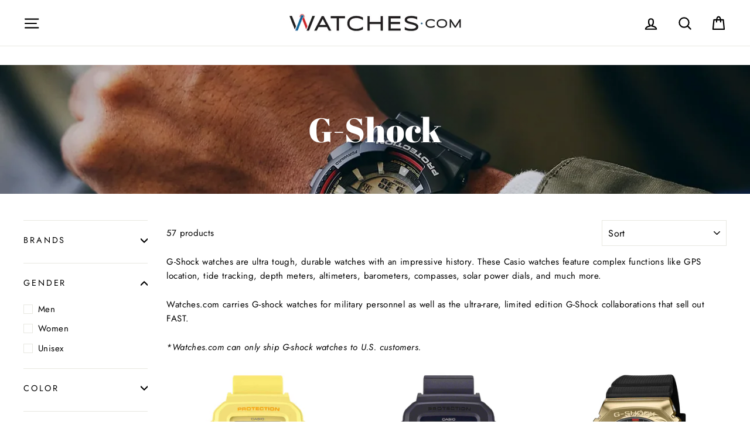

--- FILE ---
content_type: text/html; charset=utf-8
request_url: https://www.watches.com/collections/g-shock-watches?ref=BEkeK026gXhp
body_size: 67982
content:
<!doctype html>
<html class="no-js" lang="en">
<head>
<meta name="google-site-verification" content="wRA5JagIh5g87WgRAcXSNeezYJsMa6StcjO0k-y0aus" />
<meta name="google-site-verification" content="ssvcr3UWg24HtASsE3o215l0vHR7mVYO3sH_RfoZZH8" />

  <script>var head = document.head;var script = document.createElement('script');script.type = 'text/javascript';script.src = "https://182260.t.hyros.com/v1/lst/universal-script?ph=cea6098c6b8906d266484a92597b107481a6120ae3b582eec37bc7577fe3dc38&tag=!tracking";head.appendChild(script);</script>
  
 <!-- START Google Ads dynamic remarketing by DigitalDarts.com.au v1.3 -->
<!-- Global site tag (gtag.js) - Google Analytics -->
<script async src="https://www.googletagmanager.com/gtag/js?id=UA-6250335-1"></script>
<script>
  window.dataLayer = window.dataLayer || [];
  function gtag(){dataLayer.push(arguments);}
  gtag('js', new Date());
  gtag('config', 'UA-6250335-1', { 'send_page_view': false, 'custom_map': {'dimension1': 'ecomm_prodid', 'dimension2': 'ecomm_pagetype', 'dimension3': 'ecomm_totalvalue'} });
  gtag('config', 'AW-1037148984');
</script>

<script>
  gtag('event', 'Dynamic Remarketing', { 'ecomm_pagetype': 'category', 'ecomm_prodid': ['8101323833433', '8101323767897', '8101323604057', '8101323538521'], 'non_interaction': true });
</script>
<!-- END Google Ads dynamic remarketing by DigitalDarts.com.au -->
  <!-- START: Google Tag Manager -->
  <script>(function(w,d,s,l,i){w[l]=w[l]||[];w[l].push({'gtm.start':
  new Date().getTime(),event:'gtm.js'});var f=d.getElementsByTagName(s)[0],
  j=d.createElement(s),dl=l!='dataLayer'?'&l='+l:'';j.async=true;j.src=
  'https://www.googletagmanager.com/gtm.js?id='+i+dl;f.parentNode.insertBefore(j,f);
  })(window,document,'script','dataLayer','GTM-5XSTJQ');</script>
  <!-- END: Google Tag Manager -->

  <!-- START: Yotpo 
<script type="text/javascript">(function e(){var e=document.createElement("script");e.type="text/javascript",e.async=true,e.src="//staticw2.yotpo.com/h0us3koi5mbePZMByMVoIuXpCwykz2PSaGMaiClG/widget.js";var t=document.getElementsByTagName("script")[0];t.parentNode.insertBefore(e,t)})();</script>
  <!-- END: Yotpo -->

  <!-- START: Pinterest Tag 
  <script type="text/javascript">
  !function(e){if(!window.pintrk){window.pintrk=function()
  {window.pintrk.queue.push(Array.prototype.slice.call(arguments))};var
  n=window.pintrk;n.queue=[],n.version="3.0";var
  t=document.createElement("script");t.async=!0,t.src=e;var
  r=document.getElementsByTagName("script")[0];r.parentNode.insertBefore(t,r)}}
  ("https://s.pinimg.com/ct/core.js"); 

  pintrk('load','2612783005899', { em: '', });
  pintrk('page'); 
  </script> 
  <noscript> 
  <img height="1" width="1" style="display:none;" alt=""
  src="https://ct.pinterest.com/v3/?tid=2612783005899&noscript=1" /> 
  </noscript>
  END: Pinterest Tag -->
 

  <meta charset="utf-8">
  <meta http-equiv="X-UA-Compatible" content="IE=edge,chrome=1">
  <meta name="viewport" content="width=device-width,initial-scale=1">
  <meta name="theme-color" content="#006699">
  <link rel="canonical" href="https://www.watches.com/collections/g-shock-watches">
  <meta name="format-detection" content="telephone=no"><link rel="shortcut icon" href="//www.watches.com/cdn/shop/files/Watchesdotcom-W-Logo-blackcircle768_32x32.png?v=1613778795" type="image/png" />
  <title>G-Shock Watches | Watches.com is an Authorized Retailer
</title><meta name="description" content="G-Shock Watches from Casio are ultra tough, durable watches with an impressive history. Watches.com carries military G-shock Watches as well as the rare, limited edition G-Shock collaborations. FREE Worldwide Shipping available."><meta property="og:site_name" content="Watches.com">
  <meta property="og:url" content="https://www.watches.com/collections/g-shock-watches">
  <meta property="og:title" content="G-Shock Watches | Watches.com is an Authorized Retailer">
  <meta property="og:type" content="website">
  <meta property="og:description" content="G-Shock Watches from Casio are ultra tough, durable watches with an impressive history. Watches.com carries military G-shock Watches as well as the rare, limited edition G-Shock collaborations. FREE Worldwide Shipping available."><meta property="og:image" content="http://www.watches.com/cdn/shop/collections/g-shock-ga110-origin-colors-ana-digi-black-red-ga110rl-1a-280716_1800x1800_c0723c80-acc1-46c9-940f-42d6b9967ef5_1200x630.webp?v=1767398919">
  <meta property="og:image:secure_url" content="https://www.watches.com/cdn/shop/collections/g-shock-ga110-origin-colors-ana-digi-black-red-ga110rl-1a-280716_1800x1800_c0723c80-acc1-46c9-940f-42d6b9967ef5_1200x630.webp?v=1767398919">
  <meta name="twitter:site" content="@watchesdotcom">
  <meta name="twitter:card" content="summary_large_image">
  <meta name="twitter:title" content="G-Shock Watches | Watches.com is an Authorized Retailer">
  <meta name="twitter:description" content="G-Shock Watches from Casio are ultra tough, durable watches with an impressive history. Watches.com carries military G-shock Watches as well as the rare, limited edition G-Shock collaborations. FREE Worldwide Shipping available.">



  <style data-shopify>
  @font-face {
  font-family: "Abril Fatface";
  font-weight: 400;
  font-style: normal;
  src: url("//www.watches.com/cdn/fonts/abril_fatface/abrilfatface_n4.002841dd08a4d39b2c2d7fe9d598d4782afb7225.woff2") format("woff2"),
       url("//www.watches.com/cdn/fonts/abril_fatface/abrilfatface_n4.0d8f922831420cd750572c7a70f4c623018424d8.woff") format("woff");
}

  @font-face {
  font-family: Jost;
  font-weight: 400;
  font-style: normal;
  src: url("//www.watches.com/cdn/fonts/jost/jost_n4.d47a1b6347ce4a4c9f437608011273009d91f2b7.woff2") format("woff2"),
       url("//www.watches.com/cdn/fonts/jost/jost_n4.791c46290e672b3f85c3d1c651ef2efa3819eadd.woff") format("woff");
}


  @font-face {
  font-family: Jost;
  font-weight: 700;
  font-style: normal;
  src: url("//www.watches.com/cdn/fonts/jost/jost_n7.921dc18c13fa0b0c94c5e2517ffe06139c3615a3.woff2") format("woff2"),
       url("//www.watches.com/cdn/fonts/jost/jost_n7.cbfc16c98c1e195f46c536e775e4e959c5f2f22b.woff") format("woff");
}

  @font-face {
  font-family: Jost;
  font-weight: 400;
  font-style: italic;
  src: url("//www.watches.com/cdn/fonts/jost/jost_i4.b690098389649750ada222b9763d55796c5283a5.woff2") format("woff2"),
       url("//www.watches.com/cdn/fonts/jost/jost_i4.fd766415a47e50b9e391ae7ec04e2ae25e7e28b0.woff") format("woff");
}

  @font-face {
  font-family: Jost;
  font-weight: 700;
  font-style: italic;
  src: url("//www.watches.com/cdn/fonts/jost/jost_i7.d8201b854e41e19d7ed9b1a31fe4fe71deea6d3f.woff2") format("woff2"),
       url("//www.watches.com/cdn/fonts/jost/jost_i7.eae515c34e26b6c853efddc3fc0c552e0de63757.woff") format("woff");
}

</style>


   <!-- Font-Awesome ================================================== -->
  <link rel="stylesheet" href="https://cdnjs.cloudflare.com/ajax/libs/font-awesome/6.2.1/css/all.min.css">

  <link href="//www.watches.com/cdn/shop/t/32/assets/flickity.2.2.1.min.css?v=170878110445268142001679984115" rel="stylesheet" type="text/css" media="all" />

  <link href="//www.watches.com/cdn/shop/t/32/assets/theme.scss.css?v=175255211379314378451762387693" rel="stylesheet" type="text/css" media="all" />

<!--



-->
  <style data-shopify>
    .collection-item__title {
      font-size: 20.8px;
    }

    @media screen and (min-width: 769px) {
      .collection-item__title {
        font-size: 26px;
      }
    }
  </style>

  <script>
    document.documentElement.className = document.documentElement.className.replace('no-js', 'js');

    window.theme = window.theme || {};
    theme.strings = {
      addToCart: "Add to cart",
      soldOut: "Temporarily Out of Stock",
      unavailable: "Unavailable",
      stockLabel: "[count] in stock",
      savePrice: "Save [saved_amount]",
      cartSavings: "You're saving [savings]",
      cartEmpty: "Your cart is currently empty.",
      cartTermsConfirmation: "You must agree with the terms and conditions of sales to check out"
    };
    theme.settings = {
      dynamicVariantsEnable: true,
      dynamicVariantType: "button",
      cartType: "page",
      moneyFormat: "${{amount}}",
      saveType: "dollar",
      recentlyViewedEnabled: false,
      quickView: false,
      themeVersion: "1.5.0"
    };
  </script>

  <script>window.performance && window.performance.mark && window.performance.mark('shopify.content_for_header.start');</script><meta name="google-site-verification" content="J7lR9wfbzd_41Nwv1U5nSLMtaeVFonbv6LtzPFpQVf8">
<meta id="shopify-digital-wallet" name="shopify-digital-wallet" content="/7454326835/digital_wallets/dialog">
<meta name="shopify-checkout-api-token" content="dff780103db198a974448e28b4d5762b">
<meta id="in-context-paypal-metadata" data-shop-id="7454326835" data-venmo-supported="false" data-environment="production" data-locale="en_US" data-paypal-v4="true" data-currency="USD">
<link rel="alternate" type="application/atom+xml" title="Feed" href="/collections/g-shock-watches.atom" />
<link rel="alternate" type="application/json+oembed" href="https://www.watches.com/collections/g-shock-watches.oembed">
<script async="async" src="/checkouts/internal/preloads.js?locale=en-US"></script>
<link rel="preconnect" href="https://shop.app" crossorigin="anonymous">
<script async="async" src="https://shop.app/checkouts/internal/preloads.js?locale=en-US&shop_id=7454326835" crossorigin="anonymous"></script>
<script id="apple-pay-shop-capabilities" type="application/json">{"shopId":7454326835,"countryCode":"US","currencyCode":"USD","merchantCapabilities":["supports3DS"],"merchantId":"gid:\/\/shopify\/Shop\/7454326835","merchantName":"Watches.com","requiredBillingContactFields":["postalAddress","email","phone"],"requiredShippingContactFields":["postalAddress","email","phone"],"shippingType":"shipping","supportedNetworks":["visa","masterCard","amex","discover","elo","jcb"],"total":{"type":"pending","label":"Watches.com","amount":"1.00"},"shopifyPaymentsEnabled":true,"supportsSubscriptions":true}</script>
<script id="shopify-features" type="application/json">{"accessToken":"dff780103db198a974448e28b4d5762b","betas":["rich-media-storefront-analytics"],"domain":"www.watches.com","predictiveSearch":true,"shopId":7454326835,"locale":"en"}</script>
<script>var Shopify = Shopify || {};
Shopify.shop = "watches-dot-com.myshopify.com";
Shopify.locale = "en";
Shopify.currency = {"active":"USD","rate":"1.0"};
Shopify.country = "US";
Shopify.theme = {"name":"[Navidium] LIVE: Watches.com Theme : Apr 1 2023","id":124799418457,"schema_name":"Impulse","schema_version":"1.5.0","theme_store_id":857,"role":"main"};
Shopify.theme.handle = "null";
Shopify.theme.style = {"id":null,"handle":null};
Shopify.cdnHost = "www.watches.com/cdn";
Shopify.routes = Shopify.routes || {};
Shopify.routes.root = "/";</script>
<script type="module">!function(o){(o.Shopify=o.Shopify||{}).modules=!0}(window);</script>
<script>!function(o){function n(){var o=[];function n(){o.push(Array.prototype.slice.apply(arguments))}return n.q=o,n}var t=o.Shopify=o.Shopify||{};t.loadFeatures=n(),t.autoloadFeatures=n()}(window);</script>
<script>
  window.ShopifyPay = window.ShopifyPay || {};
  window.ShopifyPay.apiHost = "shop.app\/pay";
  window.ShopifyPay.redirectState = null;
</script>
<script id="shop-js-analytics" type="application/json">{"pageType":"collection"}</script>
<script defer="defer" async type="module" src="//www.watches.com/cdn/shopifycloud/shop-js/modules/v2/client.init-shop-cart-sync_BT-GjEfc.en.esm.js"></script>
<script defer="defer" async type="module" src="//www.watches.com/cdn/shopifycloud/shop-js/modules/v2/chunk.common_D58fp_Oc.esm.js"></script>
<script defer="defer" async type="module" src="//www.watches.com/cdn/shopifycloud/shop-js/modules/v2/chunk.modal_xMitdFEc.esm.js"></script>
<script type="module">
  await import("//www.watches.com/cdn/shopifycloud/shop-js/modules/v2/client.init-shop-cart-sync_BT-GjEfc.en.esm.js");
await import("//www.watches.com/cdn/shopifycloud/shop-js/modules/v2/chunk.common_D58fp_Oc.esm.js");
await import("//www.watches.com/cdn/shopifycloud/shop-js/modules/v2/chunk.modal_xMitdFEc.esm.js");

  window.Shopify.SignInWithShop?.initShopCartSync?.({"fedCMEnabled":true,"windoidEnabled":true});

</script>
<script>
  window.Shopify = window.Shopify || {};
  if (!window.Shopify.featureAssets) window.Shopify.featureAssets = {};
  window.Shopify.featureAssets['shop-js'] = {"shop-cart-sync":["modules/v2/client.shop-cart-sync_DZOKe7Ll.en.esm.js","modules/v2/chunk.common_D58fp_Oc.esm.js","modules/v2/chunk.modal_xMitdFEc.esm.js"],"init-fed-cm":["modules/v2/client.init-fed-cm_B6oLuCjv.en.esm.js","modules/v2/chunk.common_D58fp_Oc.esm.js","modules/v2/chunk.modal_xMitdFEc.esm.js"],"shop-cash-offers":["modules/v2/client.shop-cash-offers_D2sdYoxE.en.esm.js","modules/v2/chunk.common_D58fp_Oc.esm.js","modules/v2/chunk.modal_xMitdFEc.esm.js"],"shop-login-button":["modules/v2/client.shop-login-button_QeVjl5Y3.en.esm.js","modules/v2/chunk.common_D58fp_Oc.esm.js","modules/v2/chunk.modal_xMitdFEc.esm.js"],"pay-button":["modules/v2/client.pay-button_DXTOsIq6.en.esm.js","modules/v2/chunk.common_D58fp_Oc.esm.js","modules/v2/chunk.modal_xMitdFEc.esm.js"],"shop-button":["modules/v2/client.shop-button_DQZHx9pm.en.esm.js","modules/v2/chunk.common_D58fp_Oc.esm.js","modules/v2/chunk.modal_xMitdFEc.esm.js"],"avatar":["modules/v2/client.avatar_BTnouDA3.en.esm.js"],"init-windoid":["modules/v2/client.init-windoid_CR1B-cfM.en.esm.js","modules/v2/chunk.common_D58fp_Oc.esm.js","modules/v2/chunk.modal_xMitdFEc.esm.js"],"init-shop-for-new-customer-accounts":["modules/v2/client.init-shop-for-new-customer-accounts_C_vY_xzh.en.esm.js","modules/v2/client.shop-login-button_QeVjl5Y3.en.esm.js","modules/v2/chunk.common_D58fp_Oc.esm.js","modules/v2/chunk.modal_xMitdFEc.esm.js"],"init-shop-email-lookup-coordinator":["modules/v2/client.init-shop-email-lookup-coordinator_BI7n9ZSv.en.esm.js","modules/v2/chunk.common_D58fp_Oc.esm.js","modules/v2/chunk.modal_xMitdFEc.esm.js"],"init-shop-cart-sync":["modules/v2/client.init-shop-cart-sync_BT-GjEfc.en.esm.js","modules/v2/chunk.common_D58fp_Oc.esm.js","modules/v2/chunk.modal_xMitdFEc.esm.js"],"shop-toast-manager":["modules/v2/client.shop-toast-manager_DiYdP3xc.en.esm.js","modules/v2/chunk.common_D58fp_Oc.esm.js","modules/v2/chunk.modal_xMitdFEc.esm.js"],"init-customer-accounts":["modules/v2/client.init-customer-accounts_D9ZNqS-Q.en.esm.js","modules/v2/client.shop-login-button_QeVjl5Y3.en.esm.js","modules/v2/chunk.common_D58fp_Oc.esm.js","modules/v2/chunk.modal_xMitdFEc.esm.js"],"init-customer-accounts-sign-up":["modules/v2/client.init-customer-accounts-sign-up_iGw4briv.en.esm.js","modules/v2/client.shop-login-button_QeVjl5Y3.en.esm.js","modules/v2/chunk.common_D58fp_Oc.esm.js","modules/v2/chunk.modal_xMitdFEc.esm.js"],"shop-follow-button":["modules/v2/client.shop-follow-button_CqMgW2wH.en.esm.js","modules/v2/chunk.common_D58fp_Oc.esm.js","modules/v2/chunk.modal_xMitdFEc.esm.js"],"checkout-modal":["modules/v2/client.checkout-modal_xHeaAweL.en.esm.js","modules/v2/chunk.common_D58fp_Oc.esm.js","modules/v2/chunk.modal_xMitdFEc.esm.js"],"shop-login":["modules/v2/client.shop-login_D91U-Q7h.en.esm.js","modules/v2/chunk.common_D58fp_Oc.esm.js","modules/v2/chunk.modal_xMitdFEc.esm.js"],"lead-capture":["modules/v2/client.lead-capture_BJmE1dJe.en.esm.js","modules/v2/chunk.common_D58fp_Oc.esm.js","modules/v2/chunk.modal_xMitdFEc.esm.js"],"payment-terms":["modules/v2/client.payment-terms_Ci9AEqFq.en.esm.js","modules/v2/chunk.common_D58fp_Oc.esm.js","modules/v2/chunk.modal_xMitdFEc.esm.js"]};
</script>
<script>(function() {
  var isLoaded = false;
  function asyncLoad() {
    if (isLoaded) return;
    isLoaded = true;
    var urls = ["https:\/\/cookie-bar.conversionbear.com\/script?app=cookie_consent\u0026shop=watches-dot-com.myshopify.com","https:\/\/config.gorgias.chat\/bundle-loader\/01GYCCBMXMTG7WVR8FSXDGQKM6?source=shopify1click\u0026shop=watches-dot-com.myshopify.com","https:\/\/cdn.hextom.com\/js\/ultimatesalesboost.js?shop=watches-dot-com.myshopify.com","https:\/\/cdn.hextom.com\/js\/freeshippingbar.js?shop=watches-dot-com.myshopify.com","https:\/\/cdn.9gtb.com\/loader.js?g_cvt_id=81637e2f-f4d7-4ba9-9ed9-16cb2eb813e4\u0026shop=watches-dot-com.myshopify.com"];
    for (var i = 0; i < urls.length; i++) {
      var s = document.createElement('script');
      s.type = 'text/javascript';
      s.async = true;
      s.src = urls[i];
      var x = document.getElementsByTagName('script')[0];
      x.parentNode.insertBefore(s, x);
    }
  };
  if(window.attachEvent) {
    window.attachEvent('onload', asyncLoad);
  } else {
    window.addEventListener('load', asyncLoad, false);
  }
})();</script>
<script id="__st">var __st={"a":7454326835,"offset":-25200,"reqid":"afa4b25b-2e56-40a4-b95d-d8199a379ded-1769103592","pageurl":"www.watches.com\/collections\/g-shock-watches?ref=BEkeK026gXhp","u":"6514363ceed8","p":"collection","rtyp":"collection","rid":150164078643};</script>
<script>window.ShopifyPaypalV4VisibilityTracking = true;</script>
<script id="captcha-bootstrap">!function(){'use strict';const t='contact',e='account',n='new_comment',o=[[t,t],['blogs',n],['comments',n],[t,'customer']],c=[[e,'customer_login'],[e,'guest_login'],[e,'recover_customer_password'],[e,'create_customer']],r=t=>t.map((([t,e])=>`form[action*='/${t}']:not([data-nocaptcha='true']) input[name='form_type'][value='${e}']`)).join(','),a=t=>()=>t?[...document.querySelectorAll(t)].map((t=>t.form)):[];function s(){const t=[...o],e=r(t);return a(e)}const i='password',u='form_key',d=['recaptcha-v3-token','g-recaptcha-response','h-captcha-response',i],f=()=>{try{return window.sessionStorage}catch{return}},m='__shopify_v',_=t=>t.elements[u];function p(t,e,n=!1){try{const o=window.sessionStorage,c=JSON.parse(o.getItem(e)),{data:r}=function(t){const{data:e,action:n}=t;return t[m]||n?{data:e,action:n}:{data:t,action:n}}(c);for(const[e,n]of Object.entries(r))t.elements[e]&&(t.elements[e].value=n);n&&o.removeItem(e)}catch(o){console.error('form repopulation failed',{error:o})}}const l='form_type',E='cptcha';function T(t){t.dataset[E]=!0}const w=window,h=w.document,L='Shopify',v='ce_forms',y='captcha';let A=!1;((t,e)=>{const n=(g='f06e6c50-85a8-45c8-87d0-21a2b65856fe',I='https://cdn.shopify.com/shopifycloud/storefront-forms-hcaptcha/ce_storefront_forms_captcha_hcaptcha.v1.5.2.iife.js',D={infoText:'Protected by hCaptcha',privacyText:'Privacy',termsText:'Terms'},(t,e,n)=>{const o=w[L][v],c=o.bindForm;if(c)return c(t,g,e,D).then(n);var r;o.q.push([[t,g,e,D],n]),r=I,A||(h.body.append(Object.assign(h.createElement('script'),{id:'captcha-provider',async:!0,src:r})),A=!0)});var g,I,D;w[L]=w[L]||{},w[L][v]=w[L][v]||{},w[L][v].q=[],w[L][y]=w[L][y]||{},w[L][y].protect=function(t,e){n(t,void 0,e),T(t)},Object.freeze(w[L][y]),function(t,e,n,w,h,L){const[v,y,A,g]=function(t,e,n){const i=e?o:[],u=t?c:[],d=[...i,...u],f=r(d),m=r(i),_=r(d.filter((([t,e])=>n.includes(e))));return[a(f),a(m),a(_),s()]}(w,h,L),I=t=>{const e=t.target;return e instanceof HTMLFormElement?e:e&&e.form},D=t=>v().includes(t);t.addEventListener('submit',(t=>{const e=I(t);if(!e)return;const n=D(e)&&!e.dataset.hcaptchaBound&&!e.dataset.recaptchaBound,o=_(e),c=g().includes(e)&&(!o||!o.value);(n||c)&&t.preventDefault(),c&&!n&&(function(t){try{if(!f())return;!function(t){const e=f();if(!e)return;const n=_(t);if(!n)return;const o=n.value;o&&e.removeItem(o)}(t);const e=Array.from(Array(32),(()=>Math.random().toString(36)[2])).join('');!function(t,e){_(t)||t.append(Object.assign(document.createElement('input'),{type:'hidden',name:u})),t.elements[u].value=e}(t,e),function(t,e){const n=f();if(!n)return;const o=[...t.querySelectorAll(`input[type='${i}']`)].map((({name:t})=>t)),c=[...d,...o],r={};for(const[a,s]of new FormData(t).entries())c.includes(a)||(r[a]=s);n.setItem(e,JSON.stringify({[m]:1,action:t.action,data:r}))}(t,e)}catch(e){console.error('failed to persist form',e)}}(e),e.submit())}));const S=(t,e)=>{t&&!t.dataset[E]&&(n(t,e.some((e=>e===t))),T(t))};for(const o of['focusin','change'])t.addEventListener(o,(t=>{const e=I(t);D(e)&&S(e,y())}));const B=e.get('form_key'),M=e.get(l),P=B&&M;t.addEventListener('DOMContentLoaded',(()=>{const t=y();if(P)for(const e of t)e.elements[l].value===M&&p(e,B);[...new Set([...A(),...v().filter((t=>'true'===t.dataset.shopifyCaptcha))])].forEach((e=>S(e,t)))}))}(h,new URLSearchParams(w.location.search),n,t,e,['guest_login'])})(!0,!0)}();</script>
<script integrity="sha256-4kQ18oKyAcykRKYeNunJcIwy7WH5gtpwJnB7kiuLZ1E=" data-source-attribution="shopify.loadfeatures" defer="defer" src="//www.watches.com/cdn/shopifycloud/storefront/assets/storefront/load_feature-a0a9edcb.js" crossorigin="anonymous"></script>
<script crossorigin="anonymous" defer="defer" src="//www.watches.com/cdn/shopifycloud/storefront/assets/shopify_pay/storefront-65b4c6d7.js?v=20250812"></script>
<script data-source-attribution="shopify.dynamic_checkout.dynamic.init">var Shopify=Shopify||{};Shopify.PaymentButton=Shopify.PaymentButton||{isStorefrontPortableWallets:!0,init:function(){window.Shopify.PaymentButton.init=function(){};var t=document.createElement("script");t.src="https://www.watches.com/cdn/shopifycloud/portable-wallets/latest/portable-wallets.en.js",t.type="module",document.head.appendChild(t)}};
</script>
<script data-source-attribution="shopify.dynamic_checkout.buyer_consent">
  function portableWalletsHideBuyerConsent(e){var t=document.getElementById("shopify-buyer-consent"),n=document.getElementById("shopify-subscription-policy-button");t&&n&&(t.classList.add("hidden"),t.setAttribute("aria-hidden","true"),n.removeEventListener("click",e))}function portableWalletsShowBuyerConsent(e){var t=document.getElementById("shopify-buyer-consent"),n=document.getElementById("shopify-subscription-policy-button");t&&n&&(t.classList.remove("hidden"),t.removeAttribute("aria-hidden"),n.addEventListener("click",e))}window.Shopify?.PaymentButton&&(window.Shopify.PaymentButton.hideBuyerConsent=portableWalletsHideBuyerConsent,window.Shopify.PaymentButton.showBuyerConsent=portableWalletsShowBuyerConsent);
</script>
<script data-source-attribution="shopify.dynamic_checkout.cart.bootstrap">document.addEventListener("DOMContentLoaded",(function(){function t(){return document.querySelector("shopify-accelerated-checkout-cart, shopify-accelerated-checkout")}if(t())Shopify.PaymentButton.init();else{new MutationObserver((function(e,n){t()&&(Shopify.PaymentButton.init(),n.disconnect())})).observe(document.body,{childList:!0,subtree:!0})}}));
</script>
<link id="shopify-accelerated-checkout-styles" rel="stylesheet" media="screen" href="https://www.watches.com/cdn/shopifycloud/portable-wallets/latest/accelerated-checkout-backwards-compat.css" crossorigin="anonymous">
<style id="shopify-accelerated-checkout-cart">
        #shopify-buyer-consent {
  margin-top: 1em;
  display: inline-block;
  width: 100%;
}

#shopify-buyer-consent.hidden {
  display: none;
}

#shopify-subscription-policy-button {
  background: none;
  border: none;
  padding: 0;
  text-decoration: underline;
  font-size: inherit;
  cursor: pointer;
}

#shopify-subscription-policy-button::before {
  box-shadow: none;
}

      </style>

<script>window.performance && window.performance.mark && window.performance.mark('shopify.content_for_header.end');</script><!--[if lt IE 9]>
<script src="//cdnjs.cloudflare.com/ajax/libs/html5shiv/3.7.2/html5shiv.min.js" type="text/javascript"></script>
<![endif]-->
<!--[if (lte IE 9) ]><script src="//www.watches.com/cdn/shop/t/32/assets/match-media.min.js?v=159635276924582161481679984115" type="text/javascript"></script><![endif]-->



  <script type="text/javascript" src="https://cdn.shopify.com/s/files/1/0074/5432/6835/files/vendor-new.js?2658" defer="defer"></script>

  

  
  <script src="//www.watches.com/cdn/shop/t/32/assets/theme.js?v=180490146251158059701736976551" defer="defer"></script>


<!-- Affirm -->
  <script>
  _affirm_config = {
     public_api_key:  "FZYXXQWE88TVEQTJ",
     script:          "https://cdn1.affirm.com/js/v2/affirm.js"
  };
  (function(l,g,m,e,a,f,b){var d,c=l[m]||{},h=document.createElement(f),n=document.getElementsByTagName(f)[0],k=function(a,b,c){return function(){a[b]._.push([c,arguments])}};c[e]=k(c,e,"set");d=c[e];c[a]={};c[a]._=[];d._=[];c[a][b]=k(c,a,b);a=0;for(b="set add save post open empty reset on off trigger ready setProduct".split(" ");a<b.length;a++)d[b[a]]=k(c,e,b[a]);a=0;for(b=["get","token","url","items"];a<b.length;a++)d[b[a]]=function(){};h.async=!0;h.src=g[f];n.parentNode.insertBefore(h,n);delete g[f];d(g);l[m]=c})(window,_affirm_config,"affirm","checkout","ui","script","ready");
  // Use your live public API Key and https://cdn1.affirm.com/js/v2/affirm.js script to point to Affirm production environment.
  </script>
  
  <!-- End Affirm -->
  <meta name="facebook-domain-verification" content="43loulejyl45a5r0t9xn4jtuf3ohfe" />
  
  <meta name="google-site-verification" content="eQjWPLV9ZzzHu_ZJ6ueoaqxsQ_NHWKjKOTAwq1p_jkk" />
  




<!-- BEGIN app block: shopify://apps/triplewhale/blocks/triple_pixel_snippet/483d496b-3f1a-4609-aea7-8eee3b6b7a2a --><link rel='preconnect dns-prefetch' href='https://api.config-security.com/' crossorigin />
<link rel='preconnect dns-prefetch' href='https://conf.config-security.com/' crossorigin />
<script>
/* >> TriplePixel :: start*/
window.TriplePixelData={TripleName:"watches-dot-com.myshopify.com",ver:"2.16",plat:"SHOPIFY",isHeadless:false,src:'SHOPIFY_EXT',product:{id:"",name:``,price:"",variant:""},search:"",collection:"150164078643",cart:"page",template:"collection",curr:"USD" || "USD"},function(W,H,A,L,E,_,B,N){function O(U,T,P,H,R){void 0===R&&(R=!1),H=new XMLHttpRequest,P?(H.open("POST",U,!0),H.setRequestHeader("Content-Type","text/plain")):H.open("GET",U,!0),H.send(JSON.stringify(P||{})),H.onreadystatechange=function(){4===H.readyState&&200===H.status?(R=H.responseText,U.includes("/first")?eval(R):P||(N[B]=R)):(299<H.status||H.status<200)&&T&&!R&&(R=!0,O(U,T-1,P))}}if(N=window,!N[H+"sn"]){N[H+"sn"]=1,L=function(){return Date.now().toString(36)+"_"+Math.random().toString(36)};try{A.setItem(H,1+(0|A.getItem(H)||0)),(E=JSON.parse(A.getItem(H+"U")||"[]")).push({u:location.href,r:document.referrer,t:Date.now(),id:L()}),A.setItem(H+"U",JSON.stringify(E))}catch(e){}var i,m,p;A.getItem('"!nC`')||(_=A,A=N,A[H]||(E=A[H]=function(t,e,i){return void 0===i&&(i=[]),"State"==t?E.s:(W=L(),(E._q=E._q||[]).push([W,t,e].concat(i)),W)},E.s="Installed",E._q=[],E.ch=W,B="configSecurityConfModel",N[B]=1,O("https://conf.config-security.com/model",5),i=L(),m=A[atob("c2NyZWVu")],_.setItem("di_pmt_wt",i),p={id:i,action:"profile",avatar:_.getItem("auth-security_rand_salt_"),time:m[atob("d2lkdGg=")]+":"+m[atob("aGVpZ2h0")],host:A.TriplePixelData.TripleName,plat:A.TriplePixelData.plat,url:window.location.href.slice(0,500),ref:document.referrer,ver:A.TriplePixelData.ver},O("https://api.config-security.com/event",5,p),O("https://api.config-security.com/first?host=".concat(p.host,"&plat=").concat(p.plat),5)))}}("","TriplePixel",localStorage);
/* << TriplePixel :: end*/
</script>



<!-- END app block --><!-- BEGIN app block: shopify://apps/klaviyo-email-marketing-sms/blocks/klaviyo-onsite-embed/2632fe16-c075-4321-a88b-50b567f42507 -->












  <script async src="https://static.klaviyo.com/onsite/js/Xpk4g7/klaviyo.js?company_id=Xpk4g7"></script>
  <script>!function(){if(!window.klaviyo){window._klOnsite=window._klOnsite||[];try{window.klaviyo=new Proxy({},{get:function(n,i){return"push"===i?function(){var n;(n=window._klOnsite).push.apply(n,arguments)}:function(){for(var n=arguments.length,o=new Array(n),w=0;w<n;w++)o[w]=arguments[w];var t="function"==typeof o[o.length-1]?o.pop():void 0,e=new Promise((function(n){window._klOnsite.push([i].concat(o,[function(i){t&&t(i),n(i)}]))}));return e}}})}catch(n){window.klaviyo=window.klaviyo||[],window.klaviyo.push=function(){var n;(n=window._klOnsite).push.apply(n,arguments)}}}}();</script>

  




  <script>
    window.klaviyoReviewsProductDesignMode = false
  </script>







<!-- END app block --><script src="https://cdn.shopify.com/extensions/ddd2457a-821a-4bd3-987c-5d0890ffb0f6/ultimate-gdpr-eu-cookie-banner-19/assets/cookie-widget.js" type="text/javascript" defer="defer"></script>
<script src="https://cdn.shopify.com/extensions/019bc2cf-ad72-709c-ab89-9947d92587ae/free-shipping-bar-118/assets/freeshippingbar.js" type="text/javascript" defer="defer"></script>
<link href="https://monorail-edge.shopifysvc.com" rel="dns-prefetch">
<script>(function(){if ("sendBeacon" in navigator && "performance" in window) {try {var session_token_from_headers = performance.getEntriesByType('navigation')[0].serverTiming.find(x => x.name == '_s').description;} catch {var session_token_from_headers = undefined;}var session_cookie_matches = document.cookie.match(/_shopify_s=([^;]*)/);var session_token_from_cookie = session_cookie_matches && session_cookie_matches.length === 2 ? session_cookie_matches[1] : "";var session_token = session_token_from_headers || session_token_from_cookie || "";function handle_abandonment_event(e) {var entries = performance.getEntries().filter(function(entry) {return /monorail-edge.shopifysvc.com/.test(entry.name);});if (!window.abandonment_tracked && entries.length === 0) {window.abandonment_tracked = true;var currentMs = Date.now();var navigation_start = performance.timing.navigationStart;var payload = {shop_id: 7454326835,url: window.location.href,navigation_start,duration: currentMs - navigation_start,session_token,page_type: "collection"};window.navigator.sendBeacon("https://monorail-edge.shopifysvc.com/v1/produce", JSON.stringify({schema_id: "online_store_buyer_site_abandonment/1.1",payload: payload,metadata: {event_created_at_ms: currentMs,event_sent_at_ms: currentMs}}));}}window.addEventListener('pagehide', handle_abandonment_event);}}());</script>
<script id="web-pixels-manager-setup">(function e(e,d,r,n,o){if(void 0===o&&(o={}),!Boolean(null===(a=null===(i=window.Shopify)||void 0===i?void 0:i.analytics)||void 0===a?void 0:a.replayQueue)){var i,a;window.Shopify=window.Shopify||{};var t=window.Shopify;t.analytics=t.analytics||{};var s=t.analytics;s.replayQueue=[],s.publish=function(e,d,r){return s.replayQueue.push([e,d,r]),!0};try{self.performance.mark("wpm:start")}catch(e){}var l=function(){var e={modern:/Edge?\/(1{2}[4-9]|1[2-9]\d|[2-9]\d{2}|\d{4,})\.\d+(\.\d+|)|Firefox\/(1{2}[4-9]|1[2-9]\d|[2-9]\d{2}|\d{4,})\.\d+(\.\d+|)|Chrom(ium|e)\/(9{2}|\d{3,})\.\d+(\.\d+|)|(Maci|X1{2}).+ Version\/(15\.\d+|(1[6-9]|[2-9]\d|\d{3,})\.\d+)([,.]\d+|)( \(\w+\)|)( Mobile\/\w+|) Safari\/|Chrome.+OPR\/(9{2}|\d{3,})\.\d+\.\d+|(CPU[ +]OS|iPhone[ +]OS|CPU[ +]iPhone|CPU IPhone OS|CPU iPad OS)[ +]+(15[._]\d+|(1[6-9]|[2-9]\d|\d{3,})[._]\d+)([._]\d+|)|Android:?[ /-](13[3-9]|1[4-9]\d|[2-9]\d{2}|\d{4,})(\.\d+|)(\.\d+|)|Android.+Firefox\/(13[5-9]|1[4-9]\d|[2-9]\d{2}|\d{4,})\.\d+(\.\d+|)|Android.+Chrom(ium|e)\/(13[3-9]|1[4-9]\d|[2-9]\d{2}|\d{4,})\.\d+(\.\d+|)|SamsungBrowser\/([2-9]\d|\d{3,})\.\d+/,legacy:/Edge?\/(1[6-9]|[2-9]\d|\d{3,})\.\d+(\.\d+|)|Firefox\/(5[4-9]|[6-9]\d|\d{3,})\.\d+(\.\d+|)|Chrom(ium|e)\/(5[1-9]|[6-9]\d|\d{3,})\.\d+(\.\d+|)([\d.]+$|.*Safari\/(?![\d.]+ Edge\/[\d.]+$))|(Maci|X1{2}).+ Version\/(10\.\d+|(1[1-9]|[2-9]\d|\d{3,})\.\d+)([,.]\d+|)( \(\w+\)|)( Mobile\/\w+|) Safari\/|Chrome.+OPR\/(3[89]|[4-9]\d|\d{3,})\.\d+\.\d+|(CPU[ +]OS|iPhone[ +]OS|CPU[ +]iPhone|CPU IPhone OS|CPU iPad OS)[ +]+(10[._]\d+|(1[1-9]|[2-9]\d|\d{3,})[._]\d+)([._]\d+|)|Android:?[ /-](13[3-9]|1[4-9]\d|[2-9]\d{2}|\d{4,})(\.\d+|)(\.\d+|)|Mobile Safari.+OPR\/([89]\d|\d{3,})\.\d+\.\d+|Android.+Firefox\/(13[5-9]|1[4-9]\d|[2-9]\d{2}|\d{4,})\.\d+(\.\d+|)|Android.+Chrom(ium|e)\/(13[3-9]|1[4-9]\d|[2-9]\d{2}|\d{4,})\.\d+(\.\d+|)|Android.+(UC? ?Browser|UCWEB|U3)[ /]?(15\.([5-9]|\d{2,})|(1[6-9]|[2-9]\d|\d{3,})\.\d+)\.\d+|SamsungBrowser\/(5\.\d+|([6-9]|\d{2,})\.\d+)|Android.+MQ{2}Browser\/(14(\.(9|\d{2,})|)|(1[5-9]|[2-9]\d|\d{3,})(\.\d+|))(\.\d+|)|K[Aa][Ii]OS\/(3\.\d+|([4-9]|\d{2,})\.\d+)(\.\d+|)/},d=e.modern,r=e.legacy,n=navigator.userAgent;return n.match(d)?"modern":n.match(r)?"legacy":"unknown"}(),u="modern"===l?"modern":"legacy",c=(null!=n?n:{modern:"",legacy:""})[u],f=function(e){return[e.baseUrl,"/wpm","/b",e.hashVersion,"modern"===e.buildTarget?"m":"l",".js"].join("")}({baseUrl:d,hashVersion:r,buildTarget:u}),m=function(e){var d=e.version,r=e.bundleTarget,n=e.surface,o=e.pageUrl,i=e.monorailEndpoint;return{emit:function(e){var a=e.status,t=e.errorMsg,s=(new Date).getTime(),l=JSON.stringify({metadata:{event_sent_at_ms:s},events:[{schema_id:"web_pixels_manager_load/3.1",payload:{version:d,bundle_target:r,page_url:o,status:a,surface:n,error_msg:t},metadata:{event_created_at_ms:s}}]});if(!i)return console&&console.warn&&console.warn("[Web Pixels Manager] No Monorail endpoint provided, skipping logging."),!1;try{return self.navigator.sendBeacon.bind(self.navigator)(i,l)}catch(e){}var u=new XMLHttpRequest;try{return u.open("POST",i,!0),u.setRequestHeader("Content-Type","text/plain"),u.send(l),!0}catch(e){return console&&console.warn&&console.warn("[Web Pixels Manager] Got an unhandled error while logging to Monorail."),!1}}}}({version:r,bundleTarget:l,surface:e.surface,pageUrl:self.location.href,monorailEndpoint:e.monorailEndpoint});try{o.browserTarget=l,function(e){var d=e.src,r=e.async,n=void 0===r||r,o=e.onload,i=e.onerror,a=e.sri,t=e.scriptDataAttributes,s=void 0===t?{}:t,l=document.createElement("script"),u=document.querySelector("head"),c=document.querySelector("body");if(l.async=n,l.src=d,a&&(l.integrity=a,l.crossOrigin="anonymous"),s)for(var f in s)if(Object.prototype.hasOwnProperty.call(s,f))try{l.dataset[f]=s[f]}catch(e){}if(o&&l.addEventListener("load",o),i&&l.addEventListener("error",i),u)u.appendChild(l);else{if(!c)throw new Error("Did not find a head or body element to append the script");c.appendChild(l)}}({src:f,async:!0,onload:function(){if(!function(){var e,d;return Boolean(null===(d=null===(e=window.Shopify)||void 0===e?void 0:e.analytics)||void 0===d?void 0:d.initialized)}()){var d=window.webPixelsManager.init(e)||void 0;if(d){var r=window.Shopify.analytics;r.replayQueue.forEach((function(e){var r=e[0],n=e[1],o=e[2];d.publishCustomEvent(r,n,o)})),r.replayQueue=[],r.publish=d.publishCustomEvent,r.visitor=d.visitor,r.initialized=!0}}},onerror:function(){return m.emit({status:"failed",errorMsg:"".concat(f," has failed to load")})},sri:function(e){var d=/^sha384-[A-Za-z0-9+/=]+$/;return"string"==typeof e&&d.test(e)}(c)?c:"",scriptDataAttributes:o}),m.emit({status:"loading"})}catch(e){m.emit({status:"failed",errorMsg:(null==e?void 0:e.message)||"Unknown error"})}}})({shopId: 7454326835,storefrontBaseUrl: "https://www.watches.com",extensionsBaseUrl: "https://extensions.shopifycdn.com/cdn/shopifycloud/web-pixels-manager",monorailEndpoint: "https://monorail-edge.shopifysvc.com/unstable/produce_batch",surface: "storefront-renderer",enabledBetaFlags: ["2dca8a86"],webPixelsConfigList: [{"id":"1643249753","configuration":"{\"accountID\":\"Xpk4g7\",\"webPixelConfig\":\"eyJlbmFibGVBZGRlZFRvQ2FydEV2ZW50cyI6IHRydWV9\"}","eventPayloadVersion":"v1","runtimeContext":"STRICT","scriptVersion":"524f6c1ee37bacdca7657a665bdca589","type":"APP","apiClientId":123074,"privacyPurposes":["ANALYTICS","MARKETING"],"dataSharingAdjustments":{"protectedCustomerApprovalScopes":["read_customer_address","read_customer_email","read_customer_name","read_customer_personal_data","read_customer_phone"]}},{"id":"713818201","configuration":"{\"shopId\":\"watches-dot-com.myshopify.com\"}","eventPayloadVersion":"v1","runtimeContext":"STRICT","scriptVersion":"674c31de9c131805829c42a983792da6","type":"APP","apiClientId":2753413,"privacyPurposes":["ANALYTICS","MARKETING","SALE_OF_DATA"],"dataSharingAdjustments":{"protectedCustomerApprovalScopes":["read_customer_address","read_customer_email","read_customer_name","read_customer_personal_data","read_customer_phone"]}},{"id":"406028377","configuration":"{\"config\":\"{\\\"pixel_id\\\":\\\"G-JZ780CT6X3\\\",\\\"target_country\\\":\\\"US\\\",\\\"gtag_events\\\":[{\\\"type\\\":\\\"search\\\",\\\"action_label\\\":[\\\"G-JZ780CT6X3\\\",\\\"AW-1037148984\\\/rtESCJTc75EZELjGxu4D\\\"]},{\\\"type\\\":\\\"begin_checkout\\\",\\\"action_label\\\":[\\\"G-JZ780CT6X3\\\",\\\"AW-1037148984\\\/wqFQCJrc75EZELjGxu4D\\\"]},{\\\"type\\\":\\\"view_item\\\",\\\"action_label\\\":[\\\"G-JZ780CT6X3\\\",\\\"AW-1037148984\\\/4NXRCJHc75EZELjGxu4D\\\",\\\"MC-797S9SZECX\\\"]},{\\\"type\\\":\\\"purchase\\\",\\\"action_label\\\":[\\\"G-JZ780CT6X3\\\",\\\"AW-1037148984\\\/YoN8CIvc75EZELjGxu4D\\\",\\\"MC-797S9SZECX\\\"]},{\\\"type\\\":\\\"page_view\\\",\\\"action_label\\\":[\\\"G-JZ780CT6X3\\\",\\\"AW-1037148984\\\/PFZBCI7c75EZELjGxu4D\\\",\\\"MC-797S9SZECX\\\"]},{\\\"type\\\":\\\"add_payment_info\\\",\\\"action_label\\\":[\\\"G-JZ780CT6X3\\\",\\\"AW-1037148984\\\/IgkOCJ3c75EZELjGxu4D\\\"]},{\\\"type\\\":\\\"add_to_cart\\\",\\\"action_label\\\":[\\\"G-JZ780CT6X3\\\",\\\"AW-1037148984\\\/tyiaCJfc75EZELjGxu4D\\\"]}],\\\"enable_monitoring_mode\\\":false}\"}","eventPayloadVersion":"v1","runtimeContext":"OPEN","scriptVersion":"b2a88bafab3e21179ed38636efcd8a93","type":"APP","apiClientId":1780363,"privacyPurposes":[],"dataSharingAdjustments":{"protectedCustomerApprovalScopes":["read_customer_address","read_customer_email","read_customer_name","read_customer_personal_data","read_customer_phone"]}},{"id":"375816281","configuration":"{\"pixelCode\":\"CRKRV7RC77UA3KSTF12G\"}","eventPayloadVersion":"v1","runtimeContext":"STRICT","scriptVersion":"22e92c2ad45662f435e4801458fb78cc","type":"APP","apiClientId":4383523,"privacyPurposes":["ANALYTICS","MARKETING","SALE_OF_DATA"],"dataSharingAdjustments":{"protectedCustomerApprovalScopes":["read_customer_address","read_customer_email","read_customer_name","read_customer_personal_data","read_customer_phone"]}},{"id":"156729433","configuration":"{\"pixel_id\":\"1573120469680534\",\"pixel_type\":\"facebook_pixel\",\"metaapp_system_user_token\":\"-\"}","eventPayloadVersion":"v1","runtimeContext":"OPEN","scriptVersion":"ca16bc87fe92b6042fbaa3acc2fbdaa6","type":"APP","apiClientId":2329312,"privacyPurposes":["ANALYTICS","MARKETING","SALE_OF_DATA"],"dataSharingAdjustments":{"protectedCustomerApprovalScopes":["read_customer_address","read_customer_email","read_customer_name","read_customer_personal_data","read_customer_phone"]}},{"id":"82903129","configuration":"{\"tagID\":\"2612783005899\"}","eventPayloadVersion":"v1","runtimeContext":"STRICT","scriptVersion":"18031546ee651571ed29edbe71a3550b","type":"APP","apiClientId":3009811,"privacyPurposes":["ANALYTICS","MARKETING","SALE_OF_DATA"],"dataSharingAdjustments":{"protectedCustomerApprovalScopes":["read_customer_address","read_customer_email","read_customer_name","read_customer_personal_data","read_customer_phone"]}},{"id":"30376025","eventPayloadVersion":"1","runtimeContext":"LAX","scriptVersion":"1","type":"CUSTOM","privacyPurposes":["ANALYTICS","MARKETING","SALE_OF_DATA"],"name":"Hyros"},{"id":"31653977","eventPayloadVersion":"1","runtimeContext":"LAX","scriptVersion":"2","type":"CUSTOM","privacyPurposes":["ANALYTICS","MARKETING","SALE_OF_DATA"],"name":"GTM"},{"id":"121733209","eventPayloadVersion":"1","runtimeContext":"LAX","scriptVersion":"1","type":"CUSTOM","privacyPurposes":["ANALYTICS","MARKETING","SALE_OF_DATA"],"name":"Affirm"},{"id":"121765977","eventPayloadVersion":"1","runtimeContext":"LAX","scriptVersion":"1","type":"CUSTOM","privacyPurposes":["ANALYTICS","MARKETING","SALE_OF_DATA"],"name":"Quora"},{"id":"121798745","eventPayloadVersion":"1","runtimeContext":"LAX","scriptVersion":"1","type":"CUSTOM","privacyPurposes":["ANALYTICS","MARKETING","SALE_OF_DATA"],"name":"Bing"},{"id":"121831513","eventPayloadVersion":"1","runtimeContext":"LAX","scriptVersion":"1","type":"CUSTOM","privacyPurposes":["ANALYTICS","MARKETING","SALE_OF_DATA"],"name":"VWO"},{"id":"shopify-app-pixel","configuration":"{}","eventPayloadVersion":"v1","runtimeContext":"STRICT","scriptVersion":"0450","apiClientId":"shopify-pixel","type":"APP","privacyPurposes":["ANALYTICS","MARKETING"]},{"id":"shopify-custom-pixel","eventPayloadVersion":"v1","runtimeContext":"LAX","scriptVersion":"0450","apiClientId":"shopify-pixel","type":"CUSTOM","privacyPurposes":["ANALYTICS","MARKETING"]}],isMerchantRequest: false,initData: {"shop":{"name":"Watches.com","paymentSettings":{"currencyCode":"USD"},"myshopifyDomain":"watches-dot-com.myshopify.com","countryCode":"US","storefrontUrl":"https:\/\/www.watches.com"},"customer":null,"cart":null,"checkout":null,"productVariants":[],"purchasingCompany":null},},"https://www.watches.com/cdn","fcfee988w5aeb613cpc8e4bc33m6693e112",{"modern":"","legacy":""},{"shopId":"7454326835","storefrontBaseUrl":"https:\/\/www.watches.com","extensionBaseUrl":"https:\/\/extensions.shopifycdn.com\/cdn\/shopifycloud\/web-pixels-manager","surface":"storefront-renderer","enabledBetaFlags":"[\"2dca8a86\"]","isMerchantRequest":"false","hashVersion":"fcfee988w5aeb613cpc8e4bc33m6693e112","publish":"custom","events":"[[\"page_viewed\",{}],[\"collection_viewed\",{\"collection\":{\"id\":\"150164078643\",\"title\":\"G-Shock\",\"productVariants\":[{\"price\":{\"amount\":89.0,\"currencyCode\":\"USD\"},\"product\":{\"title\":\"G-Shock BGD10KH Baby-G Heart Pop Yellow\",\"vendor\":\"G-Shock\",\"id\":\"8101323833433\",\"untranslatedTitle\":\"G-Shock BGD10KH Baby-G Heart Pop Yellow\",\"url\":\"\/products\/g-shock-baby-g-heart-pop-yellow-bgd10kh-9\",\"type\":\"Watch\"},\"id\":\"42908776988761\",\"image\":{\"src\":\"\/\/www.watches.com\/cdn\/shop\/files\/G-Shock-BGD-10KH-9_aori_L.jpg?v=1765575308\"},\"sku\":\"BGD10KH-9\",\"title\":\"Default Title\",\"untranslatedTitle\":\"Default Title\"},{\"price\":{\"amount\":89.0,\"currencyCode\":\"USD\"},\"product\":{\"title\":\"G-Shock BGD10KH Baby-G Heart Pop Black\",\"vendor\":\"G-Shock\",\"id\":\"8101323767897\",\"untranslatedTitle\":\"G-Shock BGD10KH Baby-G Heart Pop Black\",\"url\":\"\/products\/g-shock-baby-g-heart-pop-black-bgd10kh-2c\",\"type\":\"Watch\"},\"id\":\"42908776890457\",\"image\":{\"src\":\"\/\/www.watches.com\/cdn\/shop\/files\/G-Shock-BGD-10KH-2B_aori_L.jpg?v=1765575456\"},\"sku\":\"BGD10KH-2C\",\"title\":\"Default Title\",\"untranslatedTitle\":\"Default Title\"},{\"price\":{\"amount\":330.0,\"currencyCode\":\"USD\"},\"product\":{\"title\":\"G-Shock GBM2100 Year Of The Horse\",\"vendor\":\"G-Shock\",\"id\":\"8101323604057\",\"untranslatedTitle\":\"G-Shock GBM2100 Year Of The Horse\",\"url\":\"\/products\/g-shock-year-of-the-horse-gbm2100cx-9a\",\"type\":\"Watch\"},\"id\":\"42908776661081\",\"image\":{\"src\":\"\/\/www.watches.com\/cdn\/shop\/files\/G-Shock-GBM-2100CX-9A.jpg?v=1765491336\"},\"sku\":\"GBM2100CX-9A\",\"title\":\"Default Title\",\"untranslatedTitle\":\"Default Title\"},{\"price\":{\"amount\":180.0,\"currencyCode\":\"USD\"},\"product\":{\"title\":\"G-Shock GAB010 Ana-Digi All Black\",\"vendor\":\"G-Shock\",\"id\":\"8101323538521\",\"untranslatedTitle\":\"G-Shock GAB010 Ana-Digi All Black\",\"url\":\"\/products\/g-shock-ana-digi-all-black-gab010-1a1\",\"type\":\"Watch\"},\"id\":\"42908776595545\",\"image\":{\"src\":\"\/\/www.watches.com\/cdn\/shop\/files\/GA-B010-1A1_aori.png?v=1765567433\"},\"sku\":\"GAB010-1A1\",\"title\":\"Default Title\",\"untranslatedTitle\":\"Default Title\"},{\"price\":{\"amount\":260.0,\"currencyCode\":\"USD\"},\"product\":{\"title\":\"G-Shock GM5600 G-Steel Digital Black\",\"vendor\":\"G-Shock\",\"id\":\"8101323472985\",\"untranslatedTitle\":\"G-Shock GM5600 G-Steel Digital Black\",\"url\":\"\/products\/g-shock-g-steel-digital-black-gm5600bm-1\",\"type\":\"Watch\"},\"id\":\"42908776530009\",\"image\":{\"src\":\"\/\/www.watches.com\/cdn\/shop\/files\/GM-5600BM-1.png?v=1765568833\"},\"sku\":\"GM5600BM-1\",\"title\":\"Default Title\",\"untranslatedTitle\":\"Default Title\"},{\"price\":{\"amount\":220.0,\"currencyCode\":\"USD\"},\"product\":{\"title\":\"G-Shock GM5600 G-Steel Digital Silver\",\"vendor\":\"G-Shock\",\"id\":\"8101323440217\",\"untranslatedTitle\":\"G-Shock GM5600 G-Steel Digital Silver\",\"url\":\"\/products\/g-shock-g-steel-digital-silver-gm5600m-1\",\"type\":\"Watch\"},\"id\":\"42908776497241\",\"image\":{\"src\":\"\/\/www.watches.com\/cdn\/shop\/files\/GM-5600M-1.png?v=1765572806\"},\"sku\":\"GM5600M-1\",\"title\":\"Default Title\",\"untranslatedTitle\":\"Default Title\"},{\"price\":{\"amount\":250.0,\"currencyCode\":\"USD\"},\"product\":{\"title\":\"G-Shock GM2100 G-Steel Ana-Digi Silver\",\"vendor\":\"G-Shock\",\"id\":\"8101323407449\",\"untranslatedTitle\":\"G-Shock GM2100 G-Steel Ana-Digi Silver\",\"url\":\"\/products\/g-shock-g-steel-ana-digi-silver-gm2100m-1a\",\"type\":\"Watch\"},\"id\":\"42908776464473\",\"image\":{\"src\":\"\/\/www.watches.com\/cdn\/shop\/files\/GM-2100M-1A_aori.png?v=1765578550\"},\"sku\":\"GM2100M-1A\",\"title\":\"Default Title\",\"untranslatedTitle\":\"Default Title\"},{\"price\":{\"amount\":280.0,\"currencyCode\":\"USD\"},\"product\":{\"title\":\"G-Shock GM2100 G-Steel Ana-Digi Black\",\"vendor\":\"G-Shock\",\"id\":\"8101323374681\",\"untranslatedTitle\":\"G-Shock GM2100 G-Steel Ana-Digi Black\",\"url\":\"\/products\/g-shock-g-steel-ana-digi-black-gm2100bm-1a\",\"type\":\"Watch\"},\"id\":\"42908776431705\",\"image\":{\"src\":\"\/\/www.watches.com\/cdn\/shop\/files\/GM-2100BM-1A.png?v=1765578590\"},\"sku\":\"GM2100BM-1A\",\"title\":\"Default Title\",\"untranslatedTitle\":\"Default Title\"},{\"price\":{\"amount\":165.0,\"currencyCode\":\"USD\"},\"product\":{\"title\":\"G-Shock GBD200 Move Digital White\",\"vendor\":\"G-Shock\",\"id\":\"8101323243609\",\"untranslatedTitle\":\"G-Shock GBD200 Move Digital White\",\"url\":\"\/products\/g-shock-move-digital-white-gbd200-7\",\"type\":\"Watch\"},\"id\":\"42908776300633\",\"image\":{\"src\":\"\/\/www.watches.com\/cdn\/shop\/files\/GBD-200-7_01.jpg?v=1765600551\"},\"sku\":\"GBD200-7\",\"title\":\"Default Title\",\"untranslatedTitle\":\"Default Title\"},{\"price\":{\"amount\":165.0,\"currencyCode\":\"USD\"},\"product\":{\"title\":\"G-Shock GBD200 Move Digital Black\",\"vendor\":\"G-Shock\",\"id\":\"8101323210841\",\"untranslatedTitle\":\"G-Shock GBD200 Move Digital Black\",\"url\":\"\/products\/g-shock-move-digital-black-gbd200-1a1\",\"type\":\"Watch\"},\"id\":\"42908776267865\",\"image\":{\"src\":\"\/\/www.watches.com\/cdn\/shop\/files\/GBD-200-1A1_01.jpg?v=1765601093\"},\"sku\":\"GBD200-1A1\",\"title\":\"Default Title\",\"untranslatedTitle\":\"Default Title\"},{\"price\":{\"amount\":330.0,\"currencyCode\":\"USD\"},\"product\":{\"title\":\"G-Shock GM2100D G-Steel Ana-Digi Gray\",\"vendor\":\"G-Shock\",\"id\":\"8101323178073\",\"untranslatedTitle\":\"G-Shock GM2100D G-Steel Ana-Digi Gray\",\"url\":\"\/products\/g-shock-g-steel-ana-digi-gray-gm2110d-8a\",\"type\":\"Watch\"},\"id\":\"42908776235097\",\"image\":{\"src\":\"\/\/www.watches.com\/cdn\/shop\/files\/GM-2110D-8A_front.jpg?v=1765601291\"},\"sku\":\"GM2110D-8A\",\"title\":\"Default Title\",\"untranslatedTitle\":\"Default Title\"},{\"price\":{\"amount\":330.0,\"currencyCode\":\"USD\"},\"product\":{\"title\":\"G-Shock GM2100D G-Steel Ana-Digi Green\",\"vendor\":\"G-Shock\",\"id\":\"8101323145305\",\"untranslatedTitle\":\"G-Shock GM2100D G-Steel Ana-Digi Green\",\"url\":\"\/products\/g-shock-g-steel-ana-digi-green-gm2110d-3a1\",\"type\":\"Watch\"},\"id\":\"42908776202329\",\"image\":{\"src\":\"\/\/www.watches.com\/cdn\/shop\/files\/GM-2110D-3A1_front.jpg?v=1765601784\"},\"sku\":\"GM2110D-3A1\",\"title\":\"Default Title\",\"untranslatedTitle\":\"Default Title\"},{\"price\":{\"amount\":280.0,\"currencyCode\":\"USD\"},\"product\":{\"title\":\"G-Shock GBM2100 G-Steel Ana-Digi Wine\",\"vendor\":\"G-Shock\",\"id\":\"8030533746777\",\"untranslatedTitle\":\"G-Shock GBM2100 G-Steel Ana-Digi Wine\",\"url\":\"\/products\/g-shock-gbm2100-g-steel-ana-digi-wine-gbm2100a-4b\",\"type\":\"Watch\"},\"id\":\"42682277265497\",\"image\":{\"src\":\"\/\/www.watches.com\/cdn\/shop\/files\/GBM-2100A-4B_front.jpg?v=1758662793\"},\"sku\":\"GBM2100A-4B\",\"title\":\"Default Title\",\"untranslatedTitle\":\"Default Title\"},{\"price\":{\"amount\":280.0,\"currencyCode\":\"USD\"},\"product\":{\"title\":\"G-Shock GBM2100 G-Steel Ana-Digi Silver\",\"vendor\":\"G-Shock\",\"id\":\"8030533615705\",\"untranslatedTitle\":\"G-Shock GBM2100 G-Steel Ana-Digi Silver\",\"url\":\"\/products\/g-shock-gbm2100-g-steel-ana-digi-silver-gbm2100a-8b\",\"type\":\"Watch\"},\"id\":\"42682277134425\",\"image\":{\"src\":\"\/\/www.watches.com\/cdn\/shop\/files\/GBM-2100A-8B_front.jpg?v=1758663092\"},\"sku\":\"GBM2100A-8B\",\"title\":\"Default Title\",\"untranslatedTitle\":\"Default Title\"},{\"price\":{\"amount\":550.0,\"currencyCode\":\"USD\"},\"product\":{\"title\":\"G-Shock GMB2100 Full Metal Ana-Digi Silver\",\"vendor\":\"G-Shock\",\"id\":\"8003056992345\",\"untranslatedTitle\":\"G-Shock GMB2100 Full Metal Ana-Digi Silver\",\"url\":\"\/products\/g-shock-full-metal-silver-gmb2100sd-1c\",\"type\":\"Watch\"},\"id\":\"42554067976281\",\"image\":{\"src\":\"\/\/www.watches.com\/cdn\/shop\/files\/GM-B2100SD-1C_front.jpg?v=1753987280\"},\"sku\":\"GMB2100SD-1C\",\"title\":\"Default Title\",\"untranslatedTitle\":\"Default Title\"},{\"price\":{\"amount\":99.0,\"currencyCode\":\"USD\"},\"product\":{\"title\":\"G-Shock GLXS5610 G-Lide Digital Blue\",\"vendor\":\"G-Shock\",\"id\":\"7972720607321\",\"untranslatedTitle\":\"G-Shock GLXS5610 G-Lide Digital Blue\",\"url\":\"\/products\/g-shock-g-lide-digital-blue-glxs5610-2\",\"type\":\"Watch\"},\"id\":\"42418832670809\",\"image\":{\"src\":\"\/\/www.watches.com\/cdn\/shop\/files\/GLX-S5610-2.png?v=1749053876\"},\"sku\":\"GLXS5610-2\",\"title\":\"Default Title\",\"untranslatedTitle\":\"Default Title\"},{\"price\":{\"amount\":150.0,\"currencyCode\":\"USD\"},\"product\":{\"title\":\"G-Shock GAB2100 Ana-Digi Bold Black Red\",\"vendor\":\"G-Shock\",\"id\":\"7972720476249\",\"untranslatedTitle\":\"G-Shock GAB2100 Ana-Digi Bold Black Red\",\"url\":\"\/products\/g-shock-ana-digi-bold-black-red-gab2100bbr-1a\",\"type\":\"Watch\"},\"id\":\"42418832506969\",\"image\":{\"src\":\"\/\/www.watches.com\/cdn\/shop\/files\/G-Shock-GA-B2100BBR-1A.jpg?v=1749054312\"},\"sku\":\"GAB2100BBR-1A\",\"title\":\"Default Title\",\"untranslatedTitle\":\"Default Title\"},{\"price\":{\"amount\":175.0,\"currencyCode\":\"USD\"},\"product\":{\"title\":\"G-Shock G5600 Tough Solar Digital Beige\",\"vendor\":\"G-Shock\",\"id\":\"7948416352345\",\"untranslatedTitle\":\"G-Shock G5600 Tough Solar Digital Beige\",\"url\":\"\/products\/g-shock-digital-beige-g5600bg-5\",\"type\":\"Watch\"},\"id\":\"42317771178073\",\"image\":{\"src\":\"\/\/www.watches.com\/cdn\/shop\/files\/g-shock-g5600-tough-solar-digital-beige-g5600bg-5-930294.jpg?v=1749005791\"},\"sku\":\"G5600BG-5\",\"title\":\"Default Title\",\"untranslatedTitle\":\"Default Title\"},{\"price\":{\"amount\":120.0,\"currencyCode\":\"USD\"},\"product\":{\"title\":\"G-Shock GMDB300 G-Squad Digital White\",\"vendor\":\"G-Shock\",\"id\":\"7933831938137\",\"untranslatedTitle\":\"G-Shock GMDB300 G-Squad Digital White\",\"url\":\"\/products\/g-shock-g-squad-digital-white-gmdb300sc-7\",\"type\":\"Watch\"},\"id\":\"42256866738265\",\"image\":{\"src\":\"\/\/www.watches.com\/cdn\/shop\/files\/g-shock-gmdb300-g-squad-digital-white-gmdb300sc-7-270067.jpg?v=1749005891\"},\"sku\":\"GMDB300SC-7\",\"title\":\"Default Title\",\"untranslatedTitle\":\"Default Title\"},{\"price\":{\"amount\":120.0,\"currencyCode\":\"USD\"},\"product\":{\"title\":\"G-Shock DW6900 30th Anniversary Digital Black\",\"vendor\":\"G-Shock\",\"id\":\"7928470011993\",\"untranslatedTitle\":\"G-Shock DW6900 30th Anniversary Digital Black\",\"url\":\"\/products\/g-shock-30th-anniversary-digital-black-dw6900tr-1\",\"type\":\"Watch\"},\"id\":\"42237677895769\",\"image\":{\"src\":\"\/\/www.watches.com\/cdn\/shop\/files\/g-shock-dw6900-30th-anniversary-digital-black-dw6900tr-1-727009.jpg?v=1749005644\"},\"sku\":\"DW6900TR-1\",\"title\":\"Default Title\",\"untranslatedTitle\":\"Default Title\"},{\"price\":{\"amount\":400.0,\"currencyCode\":\"USD\"},\"product\":{\"title\":\"G-Shock GW9500 Master of G-Land Mudman Rescue Yellow\",\"vendor\":\"G-Shock\",\"id\":\"7927405871193\",\"untranslatedTitle\":\"G-Shock GW9500 Master of G-Land Mudman Rescue Yellow\",\"url\":\"\/products\/g-shock-master-of-g-land-mudman-rescue-yellow-gw9500mry-1a9\",\"type\":\"Watch\"},\"id\":\"42232659574873\",\"image\":{\"src\":\"\/\/www.watches.com\/cdn\/shop\/files\/g-shock-gw9500-master-of-g-land-mudman-rescue-yellow-gw9500mry-1a9-496454.jpg?v=1749006246\"},\"sku\":\"GW9500MRY-1A9\",\"title\":\"Default Title\",\"untranslatedTitle\":\"Default Title\"},{\"price\":{\"amount\":120.0,\"currencyCode\":\"USD\"},\"product\":{\"title\":\"G-Shock GD010 Urban Tactical Digital Gray\",\"vendor\":\"G-Shock\",\"id\":\"7922344263769\",\"untranslatedTitle\":\"G-Shock GD010 Urban Tactical Digital Gray\",\"url\":\"\/products\/g-shock-gd010-urban-tactical-digital-gray-gd010ce-5\",\"type\":\"Watch\"},\"id\":\"42208454869081\",\"image\":{\"src\":\"\/\/www.watches.com\/cdn\/shop\/files\/g-shock-gd010-urban-tactical-digital-gray-gd010ce-5-361255.png?v=1749006064\"},\"sku\":\"GD010CE-5\",\"title\":\"Default Title\",\"untranslatedTitle\":\"Default Title\"},{\"price\":{\"amount\":280.0,\"currencyCode\":\"USD\"},\"product\":{\"title\":\"G-Shock GM5600 G-Steel Digital Metallic Silver\",\"vendor\":\"G-Shock\",\"id\":\"7922344132697\",\"untranslatedTitle\":\"G-Shock GM5600 G-Steel Digital Metallic Silver\",\"url\":\"\/products\/g-shock-gm5600-g-steel-digital-metallic-silver-gm5600ym-8\",\"type\":\"Watch\"},\"id\":\"42208454377561\",\"image\":{\"src\":\"\/\/www.watches.com\/cdn\/shop\/files\/g-shock-gm5600-g-steel-digital-metallic-silver-gm5600ym-8-372638.png?v=1749006107\"},\"sku\":\"GM5600YM-8\",\"title\":\"Default Title\",\"untranslatedTitle\":\"Default Title\"},{\"price\":{\"amount\":130.0,\"currencyCode\":\"USD\"},\"product\":{\"title\":\"G-Shock GA110 Origin Colors Ana-Digi Black Red\",\"vendor\":\"G-Shock\",\"id\":\"7914433708121\",\"untranslatedTitle\":\"G-Shock GA110 Origin Colors Ana-Digi Black Red\",\"url\":\"\/products\/g-shock-origin-colors-ana-digi-black-red-ga110rl-1a\",\"type\":\"Watch\"},\"id\":\"42174824513625\",\"image\":{\"src\":\"\/\/www.watches.com\/cdn\/shop\/files\/g-shock-ga110-origin-colors-ana-digi-black-red-ga110rl-1a-186500.jpg?v=1749006342\"},\"sku\":\"GA110RL-1A\",\"title\":\"Default Title\",\"untranslatedTitle\":\"Default Title\"},{\"price\":{\"amount\":160.0,\"currencyCode\":\"USD\"},\"product\":{\"title\":\"G-Shock GLX5600KB x Kanoa Igasarshi Digital Black\",\"vendor\":\"G-Shock\",\"id\":\"7826103205977\",\"untranslatedTitle\":\"G-Shock GLX5600KB x Kanoa Igasarshi Digital Black\",\"url\":\"\/products\/g-shock-x-kanoa-igasarshi-digital-black-glx5600kb-1\",\"type\":\"Watch\"},\"id\":\"41976611799129\",\"image\":{\"src\":\"\/\/www.watches.com\/cdn\/shop\/files\/g-shock-glx5600kb-x-kanoa-igasarshi-digital-black-glx5600kb-1-702795.jpg?v=1749006446\"},\"sku\":\"GLX5600KB-1\",\"title\":\"Default Title\",\"untranslatedTitle\":\"Default Title\"},{\"price\":{\"amount\":140.0,\"currencyCode\":\"USD\"},\"product\":{\"title\":\"G-Shock GA-110 Ana-Digi Black Brilliant White\",\"vendor\":\"G-Shock\",\"id\":\"7820404818009\",\"untranslatedTitle\":\"G-Shock GA-110 Ana-Digi Black Brilliant White\",\"url\":\"\/products\/g-shock-ana-digi-black-brilliant-white-ga110wd-1a\",\"type\":\"Watch\"},\"id\":\"41953478115417\",\"image\":{\"src\":\"\/\/www.watches.com\/cdn\/shop\/files\/g-shock-ga-110-ana-digi-black-brilliant-white-ga110wd-1a-844313.jpg?v=1749005656\"},\"sku\":\"GA110WD-1A\",\"title\":\"Default Title\",\"untranslatedTitle\":\"Default Title\"},{\"price\":{\"amount\":120.0,\"currencyCode\":\"USD\"},\"product\":{\"title\":\"G-Shock GA010 Rugged Ana-Digi 10 Year Battery Tan\",\"vendor\":\"G-Shock\",\"id\":\"7807722225753\",\"untranslatedTitle\":\"G-Shock GA010 Rugged Ana-Digi 10 Year Battery Tan\",\"url\":\"\/products\/g-shock-rugged-ana-digi-10-year-battery-tan-ga-010-5a\",\"type\":\"Watch\"},\"id\":\"41910977331289\",\"image\":{\"src\":\"\/\/www.watches.com\/cdn\/shop\/files\/g-shock-ga010-rugged-ana-digi-10-year-battery-tan-ga-010-5a-463343.jpg?v=1749006373\"},\"sku\":\"GA-010-5A\",\"title\":\"Default Title\",\"untranslatedTitle\":\"Default Title\"},{\"price\":{\"amount\":120.0,\"currencyCode\":\"USD\"},\"product\":{\"title\":\"G-Shock GA010 Rugged Ana-Digi 10 Year Battery Green\",\"vendor\":\"G-Shock\",\"id\":\"7807722192985\",\"untranslatedTitle\":\"G-Shock GA010 Rugged Ana-Digi 10 Year Battery Green\",\"url\":\"\/products\/g-shock-rugged-ana-digi-10-year-battery-green-ga-010-2a\",\"type\":\"Watch\"},\"id\":\"41910977298521\",\"image\":{\"src\":\"\/\/www.watches.com\/cdn\/shop\/files\/g-shock-ga010-rugged-ana-digi-10-year-battery-green-ga-010-2a-828349.jpg?v=1749006371\"},\"sku\":\"GA-010-2A\",\"title\":\"Default Title\",\"untranslatedTitle\":\"Default Title\"},{\"price\":{\"amount\":120.0,\"currencyCode\":\"USD\"},\"product\":{\"title\":\"G-Shock GA010 Rugged Ana-Digi 10 Year Battery Black\",\"vendor\":\"G-Shock\",\"id\":\"7807722160217\",\"untranslatedTitle\":\"G-Shock GA010 Rugged Ana-Digi 10 Year Battery Black\",\"url\":\"\/products\/g-shock-rugged-ana-digi-10-year-battery-black-ga-010-1a\",\"type\":\"Watch\"},\"id\":\"41910977265753\",\"image\":{\"src\":\"\/\/www.watches.com\/cdn\/shop\/files\/g-shock-ga010-rugged-ana-digi-10-year-battery-black-ga-010-1a-700586.jpg?v=1749006368\"},\"sku\":\"GA-010-1A\",\"title\":\"Default Title\",\"untranslatedTitle\":\"Default Title\"},{\"price\":{\"amount\":200.0,\"currencyCode\":\"USD\"},\"product\":{\"title\":\"G-Shock GM700 G-Steel Ana-Digi Silver\",\"vendor\":\"G-Shock\",\"id\":\"7807722127449\",\"untranslatedTitle\":\"G-Shock GM700 G-Steel Ana-Digi Silver\",\"url\":\"\/products\/g-shock-g-steel-ana-digi-silver-gm-700-1a\",\"type\":\"Watch\"},\"id\":\"41910977232985\",\"image\":{\"src\":\"\/\/www.watches.com\/cdn\/shop\/files\/g-shock-gm700-g-steel-ana-digi-silver-gm-700-1a-484279.jpg?v=1729814372\"},\"sku\":\"GM700-1A\",\"title\":\"Default Title\",\"untranslatedTitle\":\"Default Title\"},{\"price\":{\"amount\":110.0,\"currencyCode\":\"USD\"},\"product\":{\"title\":\"G-Shock DW6900 Digital Brilliant White\",\"vendor\":\"G-Shock\",\"id\":\"7807045173337\",\"untranslatedTitle\":\"G-Shock DW6900 Digital Brilliant White\",\"url\":\"\/products\/g-shock-digital-brilliant-white-dw6900wd-1\",\"type\":\"Watch\"},\"id\":\"41908914454617\",\"image\":{\"src\":\"\/\/www.watches.com\/cdn\/shop\/files\/g-shock-dw6900-digital-brilliant-white-dw6900wd-1-423310.jpg?v=1749005797\"},\"sku\":\"DW6900WD-1\",\"title\":\"Default Title\",\"untranslatedTitle\":\"Default Title\"},{\"price\":{\"amount\":550.0,\"currencyCode\":\"USD\"},\"product\":{\"title\":\"G-Shock GMWB5000 Digital Green\",\"vendor\":\"G-Shock\",\"id\":\"7807045140569\",\"untranslatedTitle\":\"G-Shock GMWB5000 Digital Green\",\"url\":\"\/products\/g-shock-digital-green-gmwb5000d-3\",\"type\":\"Watch\"},\"id\":\"41908914389081\",\"image\":{\"src\":\"\/\/www.watches.com\/cdn\/shop\/files\/g-shock-gmwb5000-digital-green-gmwb5000d-3-176356.jpg?v=1749005804\"},\"sku\":\"GMWB5000D-3\",\"title\":\"Default Title\",\"untranslatedTitle\":\"Default Title\"},{\"price\":{\"amount\":99.0,\"currencyCode\":\"USD\"},\"product\":{\"title\":\"G-Shock GD010 Rugged Digital 10 Year Battery Green\",\"vendor\":\"G-Shock\",\"id\":\"7804912959577\",\"untranslatedTitle\":\"G-Shock GD010 Rugged Digital 10 Year Battery Green\",\"url\":\"\/products\/g-shock-rugged-digital-10-year-battery-green-gd-010-3\",\"type\":\"Watch\"},\"id\":\"41902275035225\",\"image\":{\"src\":\"\/\/www.watches.com\/cdn\/shop\/files\/g-shock-gd010-rugged-digital-10-year-battery-green-gd-010-3-486516.jpg?v=1749006379\"},\"sku\":\"GD-010-3\",\"title\":\"Default Title\",\"untranslatedTitle\":\"Default Title\"},{\"price\":{\"amount\":300.0,\"currencyCode\":\"USD\"},\"product\":{\"title\":\"G-Shock GM2110D Metal Ana-Digi Light Blue\",\"vendor\":\"G-Shock\",\"id\":\"7804912304217\",\"untranslatedTitle\":\"G-Shock GM2110D Metal Ana-Digi Light Blue\",\"url\":\"\/products\/g-shock-metal-light-blue-gm-2110d-2a\",\"type\":\"Watch\"},\"id\":\"41902274379865\",\"image\":{\"src\":\"\/\/www.watches.com\/cdn\/shop\/files\/g-shock-gm2110d-metal-ana-digi-light-blue-gm-2110d-2a-387629.jpg?v=1749006261\"},\"sku\":\"GM-2110D-2A\",\"title\":\"Default Title\",\"untranslatedTitle\":\"Default Title\"},{\"price\":{\"amount\":160.0,\"currencyCode\":\"USD\"},\"product\":{\"title\":\"G-Shock GBX100 G-Lide Digital Natural Surf Beige\",\"vendor\":\"G-Shock\",\"id\":\"7713417789529\",\"untranslatedTitle\":\"G-Shock GBX100 G-Lide Digital Natural Surf Beige\",\"url\":\"\/products\/g-shock-g-lide-natural-surf-digital-beige-gbx100-8\",\"type\":\"Watch\"},\"id\":\"41602666233945\",\"image\":{\"src\":\"\/\/www.watches.com\/cdn\/shop\/files\/g-shock-gbx100-g-lide-digital-natural-surf-beige-gbx100-8-304095.jpg?v=1749005873\"},\"sku\":\"GBX100-8\",\"title\":\"Default Title\",\"untranslatedTitle\":\"Default Title\"},{\"price\":{\"amount\":1199.99,\"currencyCode\":\"USD\"},\"product\":{\"title\":\"G-Shock MTGB2000 City Illumiation Rainbow\",\"vendor\":\"G-Shock\",\"id\":\"7451985838169\",\"untranslatedTitle\":\"G-Shock MTGB2000 City Illumiation Rainbow\",\"url\":\"\/products\/g-shock-mtgb2000-city-illumiation-rainbow\",\"type\":\"Watch\"},\"id\":\"40728541495385\",\"image\":{\"src\":\"\/\/www.watches.com\/cdn\/shop\/files\/g-shock-mtgb2000-city-illumiation-rainbow-mtgb2000yr-1a-124831.jpg?v=1749006297\"},\"sku\":\"MTGB2000YR-1A\",\"title\":\"Default Title\",\"untranslatedTitle\":\"Default Title\"},{\"price\":{\"amount\":580.0,\"currencyCode\":\"USD\"},\"product\":{\"title\":\"G-Shock GMWB5000 40th Anniversary Full Metal Solar Silver\",\"vendor\":\"G-Shock\",\"id\":\"7443433848921\",\"untranslatedTitle\":\"G-Shock GMWB5000 40th Anniversary Full Metal Solar Silver\",\"url\":\"\/products\/g-shock-40th-anniversary-full-metal-solar-silver-gmwb5000pc-1\",\"type\":\"Watch\"},\"id\":\"40701509533785\",\"image\":{\"src\":\"\/\/www.watches.com\/cdn\/shop\/files\/g-shock-gmwb5000-40th-anniversary-full-metal-solar-silver-gmwb5000pc-1-174474.jpg?v=1749005652\"},\"sku\":\"GMWB5000PC-1\",\"title\":\"Default Title\",\"untranslatedTitle\":\"Default Title\"},{\"price\":{\"amount\":380.0,\"currencyCode\":\"USD\"},\"product\":{\"title\":\"G-Shock GW9500 Mudman Orange Gray\",\"vendor\":\"G-Shock\",\"id\":\"7322220232793\",\"untranslatedTitle\":\"G-Shock GW9500 Mudman Orange Gray\",\"url\":\"\/products\/g-shock-mudman-orange-gray-gw9500-1a4\",\"type\":\"Watch\"},\"id\":\"40543827460185\",\"image\":{\"src\":\"\/\/www.watches.com\/cdn\/shop\/files\/g-shock-gw9500-mudman-orange-gray-gw9500-1a4-352307.jpg?v=1749006312\"},\"sku\":\"GW9500-1A4\",\"title\":\"Default Title\",\"untranslatedTitle\":\"Default Title\"},{\"price\":{\"amount\":1400.0,\"currencyCode\":\"USD\"},\"product\":{\"title\":\"G-Shock MTG-B3000 Aurora Rainbow Limited Edition\",\"vendor\":\"G-Shock\",\"id\":\"7313219256409\",\"untranslatedTitle\":\"G-Shock MTG-B3000 Aurora Rainbow Limited Edition\",\"url\":\"\/products\/g-shock-mtg-b3000-aurora-rainbow\",\"type\":\"Watch\"},\"id\":\"40528639098969\",\"image\":{\"src\":\"\/\/www.watches.com\/cdn\/shop\/files\/g-shock-mtg-b3000-aurora-rainbow-limited-edition-mtgb3000prb-1-673548.jpg?v=1749006291\"},\"sku\":\"MTGB3000PRB-1\",\"title\":\"Default Title\",\"untranslatedTitle\":\"Default Title\"},{\"price\":{\"amount\":220.0,\"currencyCode\":\"USD\"},\"product\":{\"title\":\"G-Shock GM2100 Metal Black\",\"vendor\":\"G-Shock\",\"id\":\"7265869955161\",\"untranslatedTitle\":\"G-Shock GM2100 Metal Black\",\"url\":\"\/products\/g-shock-gm2100-metal-black\",\"type\":\"Watch\"},\"id\":\"40447600787545\",\"image\":{\"src\":\"\/\/www.watches.com\/cdn\/shop\/files\/g-shock-gm2100-metal-black-gm2100bb-1a-722147.jpg?v=1749006099\"},\"sku\":\"GM2100BB-1A\",\"title\":\"Default Title\",\"untranslatedTitle\":\"Default Title\"},{\"price\":{\"amount\":210.0,\"currencyCode\":\"USD\"},\"product\":{\"title\":\"G-Shock GAE2100 World Explorer Ani-Digi Camo Box Set\",\"vendor\":\"G-Shock\",\"id\":\"7180218728537\",\"untranslatedTitle\":\"G-Shock GAE2100 World Explorer Ani-Digi Camo Box Set\",\"url\":\"\/products\/g-shock-world-explorer-ani-digi-box-set-camo-gae2100we-3a\",\"type\":\"Watch\"},\"id\":\"40309821112409\",\"image\":{\"src\":\"\/\/www.watches.com\/cdn\/shop\/files\/g-shock-gae2100-world-explorer-ani-digi-camo-box-set-gae2100we-3a-732186.jpg?v=1749006435\"},\"sku\":\"GAE2100WE-3A\",\"title\":\"Default Title\",\"untranslatedTitle\":\"Default Title\"},{\"price\":{\"amount\":150.0,\"currencyCode\":\"USD\"},\"product\":{\"title\":\"G-Shock GBD200 G-Move Taupe\",\"vendor\":\"G-Shock\",\"id\":\"7099923923033\",\"untranslatedTitle\":\"G-Shock GBD200 G-Move Taupe\",\"url\":\"\/products\/g-shock-g-move-taupe-gbd200uu-9\",\"type\":\"Watch\"},\"id\":\"40067822223449\",\"image\":{\"src\":\"\/\/www.watches.com\/cdn\/shop\/files\/g-shock-gbd200-g-move-taupe-gbd200uu-9-720141.jpg?v=1749005882\"},\"sku\":\"GBD200UU-9\",\"title\":\"Default Title\",\"untranslatedTitle\":\"Default Title\"},{\"price\":{\"amount\":210.0,\"currencyCode\":\"USD\"},\"product\":{\"title\":\"G-Shock GM5600 Midnight Fog Gray Limited Edition\",\"vendor\":\"G-Shock\",\"id\":\"7008379502681\",\"untranslatedTitle\":\"G-Shock GM5600 Midnight Fog Gray Limited Edition\",\"url\":\"\/products\/g-shock-gm5600-midnight-fog-gray-limited-edition-gm5600mf-2\",\"type\":\"Watch\"},\"id\":\"39795679952985\",\"image\":{\"src\":\"\/\/www.watches.com\/cdn\/shop\/files\/g-shock-gm5600-midnight-fog-gray-limited-edition-gm5600mf-2-843576.jpg?v=1749006112\"},\"sku\":\"GM5600MF-2\",\"title\":\"Default Title\",\"untranslatedTitle\":\"Default Title\"},{\"price\":{\"amount\":2299.99,\"currencyCode\":\"USD\"},\"product\":{\"title\":\"G-Shock MRGB2000 MR-G Black\",\"vendor\":\"G-Shock\",\"id\":\"7008379306073\",\"untranslatedTitle\":\"G-Shock MRGB2000 MR-G Black\",\"url\":\"\/products\/g-shock-mrgb2000-mr-g-black-mrgb2000b1a1\",\"type\":\"Watch\"},\"id\":\"39795679789145\",\"image\":{\"src\":\"\/\/www.watches.com\/cdn\/shop\/files\/g-shock-mrgb2000-mr-g-black-mrgb2000b1a1-822575.jpg?v=1749006278\"},\"sku\":\"MRGB2000B1A1\",\"title\":\"Default Title\",\"untranslatedTitle\":\"Default Title\"},{\"price\":{\"amount\":379.99,\"currencyCode\":\"USD\"},\"product\":{\"title\":\"G-Shock GM110RH Hachimura Limited Edition Copper\",\"vendor\":\"G-Shock\",\"id\":\"6941901946969\",\"untranslatedTitle\":\"G-Shock GM110RH Hachimura Limited Edition Copper\",\"url\":\"\/products\/g-shock-gm110rh-hachimura-limited-edition-copper-gm110rh-1a\",\"type\":\"Watch\"},\"id\":\"39622344704089\",\"image\":{\"src\":\"\/\/www.watches.com\/cdn\/shop\/files\/g-shock-gm110rh-hachimura-limited-edition-copper-gm110rh-1a-338482.jpg?v=1749006085\"},\"sku\":\"GM110RH-1A\",\"title\":\"Default Title\",\"untranslatedTitle\":\"Default Title\"},{\"price\":{\"amount\":250.0,\"currencyCode\":\"USD\"},\"product\":{\"title\":\"G-Shock GM2100 Metal Blue\",\"vendor\":\"G-Shock\",\"id\":\"6827944018009\",\"untranslatedTitle\":\"G-Shock GM2100 Metal Blue\",\"url\":\"\/products\/g-shock-gm2100-blue-gm2100n-2a\",\"type\":\"Watch\"},\"id\":\"39475422167129\",\"image\":{\"src\":\"\/\/www.watches.com\/cdn\/shop\/files\/g-shock-gm2100-metal-blue-gm2100n-2a-520963.jpg?v=1749006087\"},\"sku\":\"GM2100N-2A\",\"title\":\"Default Title\",\"untranslatedTitle\":\"Default Title\"},{\"price\":{\"amount\":250.0,\"currencyCode\":\"USD\"},\"product\":{\"title\":\"G-Shock GM2100 Metal Silver\",\"vendor\":\"G-Shock\",\"id\":\"6827943952473\",\"untranslatedTitle\":\"G-Shock GM2100 Metal Silver\",\"url\":\"\/products\/g-shock-gm2100-silver-gm2100-1a\",\"type\":\"Watch\"},\"id\":\"39475422134361\",\"image\":{\"src\":\"\/\/www.watches.com\/cdn\/shop\/files\/g-shock-gm2100-metal-silver-gm2100-1a-563914.jpg?v=1749006100\"},\"sku\":\"GM2100-1A\",\"title\":\"Default Title\",\"untranslatedTitle\":\"Default Title\"},{\"price\":{\"amount\":140.0,\"currencyCode\":\"USD\"},\"product\":{\"title\":\"G-Shock GA2200M Black\",\"vendor\":\"G-Shock\",\"id\":\"6722892431449\",\"untranslatedTitle\":\"G-Shock GA2200M Black\",\"url\":\"\/products\/g-shock-ga2200m-black-ga2200m-1a\",\"type\":\"Watch\"},\"id\":\"39411652952153\",\"image\":{\"src\":\"\/\/www.watches.com\/cdn\/shop\/files\/g-shock-ga2200m-black-ga2200m-1a-137350.jpg?v=1749005977\"},\"sku\":\"GA2200M-1A\",\"title\":\"Default Title\",\"untranslatedTitle\":\"Default Title\"},{\"price\":{\"amount\":150.0,\"currencyCode\":\"USD\"},\"product\":{\"title\":\"G-Shock GBD200 Black\",\"vendor\":\"G-Shock\",\"id\":\"6722892071001\",\"untranslatedTitle\":\"G-Shock GBD200 Black\",\"url\":\"\/products\/g-shock-gbd200-black-gbd200-1\",\"type\":\"Watch\"},\"id\":\"39411652493401\",\"image\":{\"src\":\"\/\/www.watches.com\/cdn\/shop\/files\/g-shock-gbd200-black-gbd200-1-202577.jpg?v=1749006033\"},\"sku\":\"GBD200-1\",\"title\":\"Default Title\",\"untranslatedTitle\":\"Default Title\"},{\"price\":{\"amount\":189.99,\"currencyCode\":\"USD\"},\"product\":{\"title\":\"G-Shock GM5600SCM Metal Camo Silver Clear Limited Edition\",\"vendor\":\"G-Shock\",\"id\":\"4745678094425\",\"untranslatedTitle\":\"G-Shock GM5600SCM Metal Camo Silver Clear Limited Edition\",\"url\":\"\/products\/g-shock-gm5600scm-metal-camo-silver-clear\",\"type\":\"Watch\"},\"id\":\"32263618363481\",\"image\":{\"src\":\"\/\/www.watches.com\/cdn\/shop\/files\/g-shock-gm5600scm-metal-camo-silver-clear-limited-edition-gm5600scm-1-349081.jpg?v=1749006118\"},\"sku\":\"GM5600SCM-1\",\"title\":\"Default Title\",\"untranslatedTitle\":\"Default Title\"},{\"price\":{\"amount\":180.0,\"currencyCode\":\"USD\"},\"product\":{\"title\":\"G-Shock GM-S5600 Full Metal Rose Gold Black\",\"vendor\":\"G-Shock\",\"id\":\"4729627836505\",\"untranslatedTitle\":\"G-Shock GM-S5600 Full Metal Rose Gold Black\",\"url\":\"\/products\/g-shock-gm-s5600-full-metal-rose-gold-black-gms5600pg-1\",\"type\":\"Watch\"},\"id\":\"32198508183641\",\"image\":{\"src\":\"\/\/www.watches.com\/cdn\/shop\/files\/g-shock-gm-s5600-full-metal-rose-gold-black-gms5600pg-1-649544.jpg?v=1749006071\"},\"sku\":\"GMS5600PG-1\",\"title\":\"Default Title\",\"untranslatedTitle\":\"Default Title\"},{\"price\":{\"amount\":200.0,\"currencyCode\":\"USD\"},\"product\":{\"title\":\"G-Shock GM110 Metallic Steel\",\"vendor\":\"G-Shock\",\"id\":\"4727779197017\",\"untranslatedTitle\":\"G-Shock GM110 Metallic Steel\",\"url\":\"\/products\/g-shock-gm110-metallic-steel-gm110-1a\",\"type\":\"Watch\"},\"id\":\"32190955126873\",\"image\":{\"src\":\"\/\/www.watches.com\/cdn\/shop\/files\/g-shock-gm110-metallic-steel-gm110-1a-722024.jpg?v=1749006080\"},\"sku\":\"GM110-1A\",\"title\":\"Default Title\",\"untranslatedTitle\":\"Default Title\"},{\"price\":{\"amount\":110.0,\"currencyCode\":\"USD\"},\"product\":{\"title\":\"G-Shock GBD800UC G-Squad Connected Charcoal\",\"vendor\":\"G-Shock\",\"id\":\"4176259252275\",\"untranslatedTitle\":\"G-Shock GBD800UC G-Squad Connected Charcoal\",\"url\":\"\/products\/g-shock-gba800uc-g-squad-connected-charcoal-gbd800uc-8\",\"type\":\"Watch\"},\"id\":\"30343853342771\",\"image\":{\"src\":\"\/\/www.watches.com\/cdn\/shop\/files\/g-shock-gbd800uc-g-squad-connected-charcoal-gbd800uc-8-309320.jpg?v=1749006020\"},\"sku\":\"GBD800UC-8\",\"title\":\"Default Title\",\"untranslatedTitle\":\"Default Title\"},{\"price\":{\"amount\":110.0,\"currencyCode\":\"USD\"},\"product\":{\"title\":\"G-Shock GBD800UC G-Squad Connected Tan\",\"vendor\":\"G-Shock\",\"id\":\"4176259153971\",\"untranslatedTitle\":\"G-Shock GBD800UC G-Squad Connected Tan\",\"url\":\"\/products\/g-shock-gba800uc-g-squad-connected-tan-gbd800uc-5\",\"type\":\"Watch\"},\"id\":\"30343853113395\",\"image\":{\"src\":\"\/\/www.watches.com\/cdn\/shop\/files\/g-shock-gbd800uc-g-squad-connected-tan-gbd800uc-5-752230.jpg?v=1749006023\"},\"sku\":\"GBD800UC-5\",\"title\":\"Default Title\",\"untranslatedTitle\":\"Default Title\"},{\"price\":{\"amount\":130.0,\"currencyCode\":\"USD\"},\"product\":{\"title\":\"G-Shock GBA800UC G-Squad Ana-Digi Connected Tan\",\"vendor\":\"G-Shock\",\"id\":\"4176258760755\",\"untranslatedTitle\":\"G-Shock GBA800UC G-Squad Ana-Digi Connected Tan\",\"url\":\"\/products\/g-shock-gba800uc-g-squad-ana-digi-connected-tan-gba800uc-5a\",\"type\":\"Watch\"},\"id\":\"30343852687411\",\"image\":{\"src\":\"\/\/www.watches.com\/cdn\/shop\/files\/g-shock-gba800uc-g-squad-ana-digi-connected-tan-gba800uc-5a-675938.jpg?v=1749006018\"},\"sku\":\"GBA800UC-5A\",\"title\":\"Default Title\",\"untranslatedTitle\":\"Default Title\"},{\"price\":{\"amount\":2199.99,\"currencyCode\":\"USD\"},\"product\":{\"title\":\"G-Shock MR-G Mid-Size Solar Connected Black\",\"vendor\":\"G-Shock\",\"id\":\"4176129065011\",\"untranslatedTitle\":\"G-Shock MR-G Mid-Size Solar Connected Black\",\"url\":\"\/products\/g-shock-mr-g-mid-size-solar-connected-black-mrgb1000b-1a\",\"type\":\"Watch\"},\"id\":\"30343457996851\",\"image\":{\"src\":\"\/\/www.watches.com\/cdn\/shop\/files\/g-shock-mr-g-mid-size-solar-connected-black-mrgb1000b-1a-139608.jpg?v=1749006269\"},\"sku\":\"MRGB1000B-1A\",\"title\":\"Default Title\",\"untranslatedTitle\":\"Default Title\"},{\"price\":{\"amount\":110.0,\"currencyCode\":\"USD\"},\"product\":{\"title\":\"G-Shock GA-100 Military Series Sand\",\"vendor\":\"G-Shock\",\"id\":\"4176039280691\",\"untranslatedTitle\":\"G-Shock GA-100 Military Series Sand\",\"url\":\"\/products\/g-shock-ga-100-military-series-sand\",\"type\":\"Watch\"},\"id\":\"30343138115635\",\"image\":{\"src\":\"\/\/www.watches.com\/cdn\/shop\/files\/g-shock-ga-100-military-series-sand-ga-100l-8a-258556.jpg?v=1749005916\"},\"sku\":\"GA-100L-8A\",\"title\":\"Default Title\",\"untranslatedTitle\":\"Default Title\"}]}}]]"});</script><script>
  window.ShopifyAnalytics = window.ShopifyAnalytics || {};
  window.ShopifyAnalytics.meta = window.ShopifyAnalytics.meta || {};
  window.ShopifyAnalytics.meta.currency = 'USD';
  var meta = {"products":[{"id":8101323833433,"gid":"gid:\/\/shopify\/Product\/8101323833433","vendor":"G-Shock","type":"Watch","handle":"g-shock-baby-g-heart-pop-yellow-bgd10kh-9","variants":[{"id":42908776988761,"price":8900,"name":"G-Shock BGD10KH Baby-G Heart Pop Yellow","public_title":null,"sku":"BGD10KH-9"}],"remote":false},{"id":8101323767897,"gid":"gid:\/\/shopify\/Product\/8101323767897","vendor":"G-Shock","type":"Watch","handle":"g-shock-baby-g-heart-pop-black-bgd10kh-2c","variants":[{"id":42908776890457,"price":8900,"name":"G-Shock BGD10KH Baby-G Heart Pop Black","public_title":null,"sku":"BGD10KH-2C"}],"remote":false},{"id":8101323604057,"gid":"gid:\/\/shopify\/Product\/8101323604057","vendor":"G-Shock","type":"Watch","handle":"g-shock-year-of-the-horse-gbm2100cx-9a","variants":[{"id":42908776661081,"price":33000,"name":"G-Shock GBM2100 Year Of The Horse","public_title":null,"sku":"GBM2100CX-9A"}],"remote":false},{"id":8101323538521,"gid":"gid:\/\/shopify\/Product\/8101323538521","vendor":"G-Shock","type":"Watch","handle":"g-shock-ana-digi-all-black-gab010-1a1","variants":[{"id":42908776595545,"price":18000,"name":"G-Shock GAB010 Ana-Digi All Black","public_title":null,"sku":"GAB010-1A1"}],"remote":false},{"id":8101323472985,"gid":"gid:\/\/shopify\/Product\/8101323472985","vendor":"G-Shock","type":"Watch","handle":"g-shock-g-steel-digital-black-gm5600bm-1","variants":[{"id":42908776530009,"price":26000,"name":"G-Shock GM5600 G-Steel Digital Black","public_title":null,"sku":"GM5600BM-1"}],"remote":false},{"id":8101323440217,"gid":"gid:\/\/shopify\/Product\/8101323440217","vendor":"G-Shock","type":"Watch","handle":"g-shock-g-steel-digital-silver-gm5600m-1","variants":[{"id":42908776497241,"price":22000,"name":"G-Shock GM5600 G-Steel Digital Silver","public_title":null,"sku":"GM5600M-1"}],"remote":false},{"id":8101323407449,"gid":"gid:\/\/shopify\/Product\/8101323407449","vendor":"G-Shock","type":"Watch","handle":"g-shock-g-steel-ana-digi-silver-gm2100m-1a","variants":[{"id":42908776464473,"price":25000,"name":"G-Shock GM2100 G-Steel Ana-Digi Silver","public_title":null,"sku":"GM2100M-1A"}],"remote":false},{"id":8101323374681,"gid":"gid:\/\/shopify\/Product\/8101323374681","vendor":"G-Shock","type":"Watch","handle":"g-shock-g-steel-ana-digi-black-gm2100bm-1a","variants":[{"id":42908776431705,"price":28000,"name":"G-Shock GM2100 G-Steel Ana-Digi Black","public_title":null,"sku":"GM2100BM-1A"}],"remote":false},{"id":8101323243609,"gid":"gid:\/\/shopify\/Product\/8101323243609","vendor":"G-Shock","type":"Watch","handle":"g-shock-move-digital-white-gbd200-7","variants":[{"id":42908776300633,"price":16500,"name":"G-Shock GBD200 Move Digital White","public_title":null,"sku":"GBD200-7"}],"remote":false},{"id":8101323210841,"gid":"gid:\/\/shopify\/Product\/8101323210841","vendor":"G-Shock","type":"Watch","handle":"g-shock-move-digital-black-gbd200-1a1","variants":[{"id":42908776267865,"price":16500,"name":"G-Shock GBD200 Move Digital Black","public_title":null,"sku":"GBD200-1A1"}],"remote":false},{"id":8101323178073,"gid":"gid:\/\/shopify\/Product\/8101323178073","vendor":"G-Shock","type":"Watch","handle":"g-shock-g-steel-ana-digi-gray-gm2110d-8a","variants":[{"id":42908776235097,"price":33000,"name":"G-Shock GM2100D G-Steel Ana-Digi Gray","public_title":null,"sku":"GM2110D-8A"}],"remote":false},{"id":8101323145305,"gid":"gid:\/\/shopify\/Product\/8101323145305","vendor":"G-Shock","type":"Watch","handle":"g-shock-g-steel-ana-digi-green-gm2110d-3a1","variants":[{"id":42908776202329,"price":33000,"name":"G-Shock GM2100D G-Steel Ana-Digi Green","public_title":null,"sku":"GM2110D-3A1"}],"remote":false},{"id":8030533746777,"gid":"gid:\/\/shopify\/Product\/8030533746777","vendor":"G-Shock","type":"Watch","handle":"g-shock-gbm2100-g-steel-ana-digi-wine-gbm2100a-4b","variants":[{"id":42682277265497,"price":28000,"name":"G-Shock GBM2100 G-Steel Ana-Digi Wine","public_title":null,"sku":"GBM2100A-4B"}],"remote":false},{"id":8030533615705,"gid":"gid:\/\/shopify\/Product\/8030533615705","vendor":"G-Shock","type":"Watch","handle":"g-shock-gbm2100-g-steel-ana-digi-silver-gbm2100a-8b","variants":[{"id":42682277134425,"price":28000,"name":"G-Shock GBM2100 G-Steel Ana-Digi Silver","public_title":null,"sku":"GBM2100A-8B"}],"remote":false},{"id":8003056992345,"gid":"gid:\/\/shopify\/Product\/8003056992345","vendor":"G-Shock","type":"Watch","handle":"g-shock-full-metal-silver-gmb2100sd-1c","variants":[{"id":42554067976281,"price":55000,"name":"G-Shock GMB2100 Full Metal Ana-Digi Silver","public_title":null,"sku":"GMB2100SD-1C"}],"remote":false},{"id":7972720607321,"gid":"gid:\/\/shopify\/Product\/7972720607321","vendor":"G-Shock","type":"Watch","handle":"g-shock-g-lide-digital-blue-glxs5610-2","variants":[{"id":42418832670809,"price":9900,"name":"G-Shock GLXS5610 G-Lide Digital Blue","public_title":null,"sku":"GLXS5610-2"}],"remote":false},{"id":7972720476249,"gid":"gid:\/\/shopify\/Product\/7972720476249","vendor":"G-Shock","type":"Watch","handle":"g-shock-ana-digi-bold-black-red-gab2100bbr-1a","variants":[{"id":42418832506969,"price":15000,"name":"G-Shock GAB2100 Ana-Digi Bold Black Red","public_title":null,"sku":"GAB2100BBR-1A"}],"remote":false},{"id":7948416352345,"gid":"gid:\/\/shopify\/Product\/7948416352345","vendor":"G-Shock","type":"Watch","handle":"g-shock-digital-beige-g5600bg-5","variants":[{"id":42317771178073,"price":17500,"name":"G-Shock G5600 Tough Solar Digital Beige","public_title":null,"sku":"G5600BG-5"}],"remote":false},{"id":7933831938137,"gid":"gid:\/\/shopify\/Product\/7933831938137","vendor":"G-Shock","type":"Watch","handle":"g-shock-g-squad-digital-white-gmdb300sc-7","variants":[{"id":42256866738265,"price":12000,"name":"G-Shock GMDB300 G-Squad Digital White","public_title":null,"sku":"GMDB300SC-7"}],"remote":false},{"id":7928470011993,"gid":"gid:\/\/shopify\/Product\/7928470011993","vendor":"G-Shock","type":"Watch","handle":"g-shock-30th-anniversary-digital-black-dw6900tr-1","variants":[{"id":42237677895769,"price":12000,"name":"G-Shock DW6900 30th Anniversary Digital Black","public_title":null,"sku":"DW6900TR-1"}],"remote":false},{"id":7927405871193,"gid":"gid:\/\/shopify\/Product\/7927405871193","vendor":"G-Shock","type":"Watch","handle":"g-shock-master-of-g-land-mudman-rescue-yellow-gw9500mry-1a9","variants":[{"id":42232659574873,"price":40000,"name":"G-Shock GW9500 Master of G-Land Mudman Rescue Yellow","public_title":null,"sku":"GW9500MRY-1A9"}],"remote":false},{"id":7922344263769,"gid":"gid:\/\/shopify\/Product\/7922344263769","vendor":"G-Shock","type":"Watch","handle":"g-shock-gd010-urban-tactical-digital-gray-gd010ce-5","variants":[{"id":42208454869081,"price":12000,"name":"G-Shock GD010 Urban Tactical Digital Gray","public_title":null,"sku":"GD010CE-5"}],"remote":false},{"id":7922344132697,"gid":"gid:\/\/shopify\/Product\/7922344132697","vendor":"G-Shock","type":"Watch","handle":"g-shock-gm5600-g-steel-digital-metallic-silver-gm5600ym-8","variants":[{"id":42208454377561,"price":28000,"name":"G-Shock GM5600 G-Steel Digital Metallic Silver","public_title":null,"sku":"GM5600YM-8"}],"remote":false},{"id":7914433708121,"gid":"gid:\/\/shopify\/Product\/7914433708121","vendor":"G-Shock","type":"Watch","handle":"g-shock-origin-colors-ana-digi-black-red-ga110rl-1a","variants":[{"id":42174824513625,"price":13000,"name":"G-Shock GA110 Origin Colors Ana-Digi Black Red","public_title":null,"sku":"GA110RL-1A"}],"remote":false},{"id":7826103205977,"gid":"gid:\/\/shopify\/Product\/7826103205977","vendor":"G-Shock","type":"Watch","handle":"g-shock-x-kanoa-igasarshi-digital-black-glx5600kb-1","variants":[{"id":41976611799129,"price":16000,"name":"G-Shock GLX5600KB x Kanoa Igasarshi Digital Black","public_title":null,"sku":"GLX5600KB-1"}],"remote":false},{"id":7820404818009,"gid":"gid:\/\/shopify\/Product\/7820404818009","vendor":"G-Shock","type":"Watch","handle":"g-shock-ana-digi-black-brilliant-white-ga110wd-1a","variants":[{"id":41953478115417,"price":14000,"name":"G-Shock GA-110 Ana-Digi Black Brilliant White","public_title":null,"sku":"GA110WD-1A"}],"remote":false},{"id":7807722225753,"gid":"gid:\/\/shopify\/Product\/7807722225753","vendor":"G-Shock","type":"Watch","handle":"g-shock-rugged-ana-digi-10-year-battery-tan-ga-010-5a","variants":[{"id":41910977331289,"price":12000,"name":"G-Shock GA010 Rugged Ana-Digi 10 Year Battery Tan","public_title":null,"sku":"GA-010-5A"}],"remote":false},{"id":7807722192985,"gid":"gid:\/\/shopify\/Product\/7807722192985","vendor":"G-Shock","type":"Watch","handle":"g-shock-rugged-ana-digi-10-year-battery-green-ga-010-2a","variants":[{"id":41910977298521,"price":12000,"name":"G-Shock GA010 Rugged Ana-Digi 10 Year Battery Green","public_title":null,"sku":"GA-010-2A"}],"remote":false},{"id":7807722160217,"gid":"gid:\/\/shopify\/Product\/7807722160217","vendor":"G-Shock","type":"Watch","handle":"g-shock-rugged-ana-digi-10-year-battery-black-ga-010-1a","variants":[{"id":41910977265753,"price":12000,"name":"G-Shock GA010 Rugged Ana-Digi 10 Year Battery Black","public_title":null,"sku":"GA-010-1A"}],"remote":false},{"id":7807722127449,"gid":"gid:\/\/shopify\/Product\/7807722127449","vendor":"G-Shock","type":"Watch","handle":"g-shock-g-steel-ana-digi-silver-gm-700-1a","variants":[{"id":41910977232985,"price":20000,"name":"G-Shock GM700 G-Steel Ana-Digi Silver","public_title":null,"sku":"GM700-1A"}],"remote":false},{"id":7807045173337,"gid":"gid:\/\/shopify\/Product\/7807045173337","vendor":"G-Shock","type":"Watch","handle":"g-shock-digital-brilliant-white-dw6900wd-1","variants":[{"id":41908914454617,"price":11000,"name":"G-Shock DW6900 Digital Brilliant White","public_title":null,"sku":"DW6900WD-1"}],"remote":false},{"id":7807045140569,"gid":"gid:\/\/shopify\/Product\/7807045140569","vendor":"G-Shock","type":"Watch","handle":"g-shock-digital-green-gmwb5000d-3","variants":[{"id":41908914389081,"price":55000,"name":"G-Shock GMWB5000 Digital Green","public_title":null,"sku":"GMWB5000D-3"}],"remote":false},{"id":7804912959577,"gid":"gid:\/\/shopify\/Product\/7804912959577","vendor":"G-Shock","type":"Watch","handle":"g-shock-rugged-digital-10-year-battery-green-gd-010-3","variants":[{"id":41902275035225,"price":9900,"name":"G-Shock GD010 Rugged Digital 10 Year Battery Green","public_title":null,"sku":"GD-010-3"}],"remote":false},{"id":7804912304217,"gid":"gid:\/\/shopify\/Product\/7804912304217","vendor":"G-Shock","type":"Watch","handle":"g-shock-metal-light-blue-gm-2110d-2a","variants":[{"id":41902274379865,"price":30000,"name":"G-Shock GM2110D Metal Ana-Digi Light Blue","public_title":null,"sku":"GM-2110D-2A"}],"remote":false},{"id":7713417789529,"gid":"gid:\/\/shopify\/Product\/7713417789529","vendor":"G-Shock","type":"Watch","handle":"g-shock-g-lide-natural-surf-digital-beige-gbx100-8","variants":[{"id":41602666233945,"price":16000,"name":"G-Shock GBX100 G-Lide Digital Natural Surf Beige","public_title":null,"sku":"GBX100-8"}],"remote":false},{"id":7451985838169,"gid":"gid:\/\/shopify\/Product\/7451985838169","vendor":"G-Shock","type":"Watch","handle":"g-shock-mtgb2000-city-illumiation-rainbow","variants":[{"id":40728541495385,"price":119999,"name":"G-Shock MTGB2000 City Illumiation Rainbow","public_title":null,"sku":"MTGB2000YR-1A"}],"remote":false},{"id":7443433848921,"gid":"gid:\/\/shopify\/Product\/7443433848921","vendor":"G-Shock","type":"Watch","handle":"g-shock-40th-anniversary-full-metal-solar-silver-gmwb5000pc-1","variants":[{"id":40701509533785,"price":58000,"name":"G-Shock GMWB5000 40th Anniversary Full Metal Solar Silver","public_title":null,"sku":"GMWB5000PC-1"}],"remote":false},{"id":7322220232793,"gid":"gid:\/\/shopify\/Product\/7322220232793","vendor":"G-Shock","type":"Watch","handle":"g-shock-mudman-orange-gray-gw9500-1a4","variants":[{"id":40543827460185,"price":38000,"name":"G-Shock GW9500 Mudman Orange Gray","public_title":null,"sku":"GW9500-1A4"}],"remote":false},{"id":7313219256409,"gid":"gid:\/\/shopify\/Product\/7313219256409","vendor":"G-Shock","type":"Watch","handle":"g-shock-mtg-b3000-aurora-rainbow","variants":[{"id":40528639098969,"price":140000,"name":"G-Shock MTG-B3000 Aurora Rainbow Limited Edition","public_title":null,"sku":"MTGB3000PRB-1"}],"remote":false},{"id":7265869955161,"gid":"gid:\/\/shopify\/Product\/7265869955161","vendor":"G-Shock","type":"Watch","handle":"g-shock-gm2100-metal-black","variants":[{"id":40447600787545,"price":22000,"name":"G-Shock GM2100 Metal Black","public_title":null,"sku":"GM2100BB-1A"}],"remote":false},{"id":7180218728537,"gid":"gid:\/\/shopify\/Product\/7180218728537","vendor":"G-Shock","type":"Watch","handle":"g-shock-world-explorer-ani-digi-box-set-camo-gae2100we-3a","variants":[{"id":40309821112409,"price":21000,"name":"G-Shock GAE2100 World Explorer Ani-Digi Camo Box Set","public_title":null,"sku":"GAE2100WE-3A"}],"remote":false},{"id":7099923923033,"gid":"gid:\/\/shopify\/Product\/7099923923033","vendor":"G-Shock","type":"Watch","handle":"g-shock-g-move-taupe-gbd200uu-9","variants":[{"id":40067822223449,"price":15000,"name":"G-Shock GBD200 G-Move Taupe","public_title":null,"sku":"GBD200UU-9"}],"remote":false},{"id":7008379502681,"gid":"gid:\/\/shopify\/Product\/7008379502681","vendor":"G-Shock","type":"Watch","handle":"g-shock-gm5600-midnight-fog-gray-limited-edition-gm5600mf-2","variants":[{"id":39795679952985,"price":21000,"name":"G-Shock GM5600 Midnight Fog Gray Limited Edition","public_title":null,"sku":"GM5600MF-2"}],"remote":false},{"id":7008379306073,"gid":"gid:\/\/shopify\/Product\/7008379306073","vendor":"G-Shock","type":"Watch","handle":"g-shock-mrgb2000-mr-g-black-mrgb2000b1a1","variants":[{"id":39795679789145,"price":229999,"name":"G-Shock MRGB2000 MR-G Black","public_title":null,"sku":"MRGB2000B1A1"}],"remote":false},{"id":6941901946969,"gid":"gid:\/\/shopify\/Product\/6941901946969","vendor":"G-Shock","type":"Watch","handle":"g-shock-gm110rh-hachimura-limited-edition-copper-gm110rh-1a","variants":[{"id":39622344704089,"price":37999,"name":"G-Shock GM110RH Hachimura Limited Edition Copper","public_title":null,"sku":"GM110RH-1A"}],"remote":false},{"id":6827944018009,"gid":"gid:\/\/shopify\/Product\/6827944018009","vendor":"G-Shock","type":"Watch","handle":"g-shock-gm2100-blue-gm2100n-2a","variants":[{"id":39475422167129,"price":25000,"name":"G-Shock GM2100 Metal Blue","public_title":null,"sku":"GM2100N-2A"}],"remote":false},{"id":6827943952473,"gid":"gid:\/\/shopify\/Product\/6827943952473","vendor":"G-Shock","type":"Watch","handle":"g-shock-gm2100-silver-gm2100-1a","variants":[{"id":39475422134361,"price":25000,"name":"G-Shock GM2100 Metal Silver","public_title":null,"sku":"GM2100-1A"}],"remote":false},{"id":6722892431449,"gid":"gid:\/\/shopify\/Product\/6722892431449","vendor":"G-Shock","type":"Watch","handle":"g-shock-ga2200m-black-ga2200m-1a","variants":[{"id":39411652952153,"price":14000,"name":"G-Shock GA2200M Black","public_title":null,"sku":"GA2200M-1A"}],"remote":false},{"id":6722892071001,"gid":"gid:\/\/shopify\/Product\/6722892071001","vendor":"G-Shock","type":"Watch","handle":"g-shock-gbd200-black-gbd200-1","variants":[{"id":39411652493401,"price":15000,"name":"G-Shock GBD200 Black","public_title":null,"sku":"GBD200-1"}],"remote":false},{"id":4745678094425,"gid":"gid:\/\/shopify\/Product\/4745678094425","vendor":"G-Shock","type":"Watch","handle":"g-shock-gm5600scm-metal-camo-silver-clear","variants":[{"id":32263618363481,"price":18999,"name":"G-Shock GM5600SCM Metal Camo Silver Clear Limited Edition","public_title":null,"sku":"GM5600SCM-1"}],"remote":false},{"id":4729627836505,"gid":"gid:\/\/shopify\/Product\/4729627836505","vendor":"G-Shock","type":"Watch","handle":"g-shock-gm-s5600-full-metal-rose-gold-black-gms5600pg-1","variants":[{"id":32198508183641,"price":18000,"name":"G-Shock GM-S5600 Full Metal Rose Gold Black","public_title":null,"sku":"GMS5600PG-1"}],"remote":false},{"id":4727779197017,"gid":"gid:\/\/shopify\/Product\/4727779197017","vendor":"G-Shock","type":"Watch","handle":"g-shock-gm110-metallic-steel-gm110-1a","variants":[{"id":32190955126873,"price":20000,"name":"G-Shock GM110 Metallic Steel","public_title":null,"sku":"GM110-1A"}],"remote":false},{"id":4176259252275,"gid":"gid:\/\/shopify\/Product\/4176259252275","vendor":"G-Shock","type":"Watch","handle":"g-shock-gba800uc-g-squad-connected-charcoal-gbd800uc-8","variants":[{"id":30343853342771,"price":11000,"name":"G-Shock GBD800UC G-Squad Connected Charcoal","public_title":null,"sku":"GBD800UC-8"}],"remote":false},{"id":4176259153971,"gid":"gid:\/\/shopify\/Product\/4176259153971","vendor":"G-Shock","type":"Watch","handle":"g-shock-gba800uc-g-squad-connected-tan-gbd800uc-5","variants":[{"id":30343853113395,"price":11000,"name":"G-Shock GBD800UC G-Squad Connected Tan","public_title":null,"sku":"GBD800UC-5"}],"remote":false},{"id":4176258760755,"gid":"gid:\/\/shopify\/Product\/4176258760755","vendor":"G-Shock","type":"Watch","handle":"g-shock-gba800uc-g-squad-ana-digi-connected-tan-gba800uc-5a","variants":[{"id":30343852687411,"price":13000,"name":"G-Shock GBA800UC G-Squad Ana-Digi Connected Tan","public_title":null,"sku":"GBA800UC-5A"}],"remote":false},{"id":4176129065011,"gid":"gid:\/\/shopify\/Product\/4176129065011","vendor":"G-Shock","type":"Watch","handle":"g-shock-mr-g-mid-size-solar-connected-black-mrgb1000b-1a","variants":[{"id":30343457996851,"price":219999,"name":"G-Shock MR-G Mid-Size Solar Connected Black","public_title":null,"sku":"MRGB1000B-1A"}],"remote":false},{"id":4176039280691,"gid":"gid:\/\/shopify\/Product\/4176039280691","vendor":"G-Shock","type":"Watch","handle":"g-shock-ga-100-military-series-sand","variants":[{"id":30343138115635,"price":11000,"name":"G-Shock GA-100 Military Series Sand","public_title":null,"sku":"GA-100L-8A"}],"remote":false}],"page":{"pageType":"collection","resourceType":"collection","resourceId":150164078643,"requestId":"afa4b25b-2e56-40a4-b95d-d8199a379ded-1769103592"}};
  for (var attr in meta) {
    window.ShopifyAnalytics.meta[attr] = meta[attr];
  }
</script>
<script class="analytics">
  (function () {
    var customDocumentWrite = function(content) {
      var jquery = null;

      if (window.jQuery) {
        jquery = window.jQuery;
      } else if (window.Checkout && window.Checkout.$) {
        jquery = window.Checkout.$;
      }

      if (jquery) {
        jquery('body').append(content);
      }
    };

    var hasLoggedConversion = function(token) {
      if (token) {
        return document.cookie.indexOf('loggedConversion=' + token) !== -1;
      }
      return false;
    }

    var setCookieIfConversion = function(token) {
      if (token) {
        var twoMonthsFromNow = new Date(Date.now());
        twoMonthsFromNow.setMonth(twoMonthsFromNow.getMonth() + 2);

        document.cookie = 'loggedConversion=' + token + '; expires=' + twoMonthsFromNow;
      }
    }

    var trekkie = window.ShopifyAnalytics.lib = window.trekkie = window.trekkie || [];
    if (trekkie.integrations) {
      return;
    }
    trekkie.methods = [
      'identify',
      'page',
      'ready',
      'track',
      'trackForm',
      'trackLink'
    ];
    trekkie.factory = function(method) {
      return function() {
        var args = Array.prototype.slice.call(arguments);
        args.unshift(method);
        trekkie.push(args);
        return trekkie;
      };
    };
    for (var i = 0; i < trekkie.methods.length; i++) {
      var key = trekkie.methods[i];
      trekkie[key] = trekkie.factory(key);
    }
    trekkie.load = function(config) {
      trekkie.config = config || {};
      trekkie.config.initialDocumentCookie = document.cookie;
      var first = document.getElementsByTagName('script')[0];
      var script = document.createElement('script');
      script.type = 'text/javascript';
      script.onerror = function(e) {
        var scriptFallback = document.createElement('script');
        scriptFallback.type = 'text/javascript';
        scriptFallback.onerror = function(error) {
                var Monorail = {
      produce: function produce(monorailDomain, schemaId, payload) {
        var currentMs = new Date().getTime();
        var event = {
          schema_id: schemaId,
          payload: payload,
          metadata: {
            event_created_at_ms: currentMs,
            event_sent_at_ms: currentMs
          }
        };
        return Monorail.sendRequest("https://" + monorailDomain + "/v1/produce", JSON.stringify(event));
      },
      sendRequest: function sendRequest(endpointUrl, payload) {
        // Try the sendBeacon API
        if (window && window.navigator && typeof window.navigator.sendBeacon === 'function' && typeof window.Blob === 'function' && !Monorail.isIos12()) {
          var blobData = new window.Blob([payload], {
            type: 'text/plain'
          });

          if (window.navigator.sendBeacon(endpointUrl, blobData)) {
            return true;
          } // sendBeacon was not successful

        } // XHR beacon

        var xhr = new XMLHttpRequest();

        try {
          xhr.open('POST', endpointUrl);
          xhr.setRequestHeader('Content-Type', 'text/plain');
          xhr.send(payload);
        } catch (e) {
          console.log(e);
        }

        return false;
      },
      isIos12: function isIos12() {
        return window.navigator.userAgent.lastIndexOf('iPhone; CPU iPhone OS 12_') !== -1 || window.navigator.userAgent.lastIndexOf('iPad; CPU OS 12_') !== -1;
      }
    };
    Monorail.produce('monorail-edge.shopifysvc.com',
      'trekkie_storefront_load_errors/1.1',
      {shop_id: 7454326835,
      theme_id: 124799418457,
      app_name: "storefront",
      context_url: window.location.href,
      source_url: "//www.watches.com/cdn/s/trekkie.storefront.46a754ac07d08c656eb845cfbf513dd9a18d4ced.min.js"});

        };
        scriptFallback.async = true;
        scriptFallback.src = '//www.watches.com/cdn/s/trekkie.storefront.46a754ac07d08c656eb845cfbf513dd9a18d4ced.min.js';
        first.parentNode.insertBefore(scriptFallback, first);
      };
      script.async = true;
      script.src = '//www.watches.com/cdn/s/trekkie.storefront.46a754ac07d08c656eb845cfbf513dd9a18d4ced.min.js';
      first.parentNode.insertBefore(script, first);
    };
    trekkie.load(
      {"Trekkie":{"appName":"storefront","development":false,"defaultAttributes":{"shopId":7454326835,"isMerchantRequest":null,"themeId":124799418457,"themeCityHash":"14106665252732546712","contentLanguage":"en","currency":"USD"},"isServerSideCookieWritingEnabled":true,"monorailRegion":"shop_domain","enabledBetaFlags":["65f19447"]},"Session Attribution":{},"S2S":{"facebookCapiEnabled":true,"source":"trekkie-storefront-renderer","apiClientId":580111}}
    );

    var loaded = false;
    trekkie.ready(function() {
      if (loaded) return;
      loaded = true;

      window.ShopifyAnalytics.lib = window.trekkie;

      var originalDocumentWrite = document.write;
      document.write = customDocumentWrite;
      try { window.ShopifyAnalytics.merchantGoogleAnalytics.call(this); } catch(error) {};
      document.write = originalDocumentWrite;

      window.ShopifyAnalytics.lib.page(null,{"pageType":"collection","resourceType":"collection","resourceId":150164078643,"requestId":"afa4b25b-2e56-40a4-b95d-d8199a379ded-1769103592","shopifyEmitted":true});

      var match = window.location.pathname.match(/checkouts\/(.+)\/(thank_you|post_purchase)/)
      var token = match? match[1]: undefined;
      if (!hasLoggedConversion(token)) {
        setCookieIfConversion(token);
        window.ShopifyAnalytics.lib.track("Viewed Product Category",{"currency":"USD","category":"Collection: g-shock-watches","collectionName":"g-shock-watches","collectionId":150164078643,"nonInteraction":true},undefined,undefined,{"shopifyEmitted":true});
      }
    });


        var eventsListenerScript = document.createElement('script');
        eventsListenerScript.async = true;
        eventsListenerScript.src = "//www.watches.com/cdn/shopifycloud/storefront/assets/shop_events_listener-3da45d37.js";
        document.getElementsByTagName('head')[0].appendChild(eventsListenerScript);

})();</script>
  <script>
  if (!window.ga || (window.ga && typeof window.ga !== 'function')) {
    window.ga = function ga() {
      (window.ga.q = window.ga.q || []).push(arguments);
      if (window.Shopify && window.Shopify.analytics && typeof window.Shopify.analytics.publish === 'function') {
        window.Shopify.analytics.publish("ga_stub_called", {}, {sendTo: "google_osp_migration"});
      }
      console.error("Shopify's Google Analytics stub called with:", Array.from(arguments), "\nSee https://help.shopify.com/manual/promoting-marketing/pixels/pixel-migration#google for more information.");
    };
    if (window.Shopify && window.Shopify.analytics && typeof window.Shopify.analytics.publish === 'function') {
      window.Shopify.analytics.publish("ga_stub_initialized", {}, {sendTo: "google_osp_migration"});
    }
  }
</script>
<script
  defer
  src="https://www.watches.com/cdn/shopifycloud/perf-kit/shopify-perf-kit-3.0.4.min.js"
  data-application="storefront-renderer"
  data-shop-id="7454326835"
  data-render-region="gcp-us-central1"
  data-page-type="collection"
  data-theme-instance-id="124799418457"
  data-theme-name="Impulse"
  data-theme-version="1.5.0"
  data-monorail-region="shop_domain"
  data-resource-timing-sampling-rate="10"
  data-shs="true"
  data-shs-beacon="true"
  data-shs-export-with-fetch="true"
  data-shs-logs-sample-rate="1"
  data-shs-beacon-endpoint="https://www.watches.com/api/collect"
></script>
</head>

<body class="template-collection" data-transitions="false">
  
  <!-- Google Tag Manager (noscript) -->
  <noscript><iframe src="https://www.googletagmanager.com/ns.html?id=GTM-5XSTJQ"
  height="0" width="0" style="display:none;visibility:hidden"></iframe></noscript>
  
  <!-- End Google Tag Manager (noscript) -->
  
  

  <a class="in-page-link visually-hidden skip-link" href="#MainContent">Skip to content</a>

  <div id="PageContainer" class="page-container">
      <div class="transition-body">
     
    <div id="shopify-section-header" class="shopify-section">




<div id="NavDrawer" class="drawer drawer--left">
  <div class="drawer__fixed-header drawer__fixed-header--full">
    <div class="drawer__header drawer__header--full appear-animation appear-delay-1">
      <div class="h2 drawer__title">
        <img src="https://cdn.shopify.com/s/files/1/0074/5432/6835/files/Watchesdotcom-W-Logo-Circle-100.png?2200" width="50" height="50" alt="Watches.com icon" />
      </div>
      <div class="drawer__close">
        <button type="button" class="drawer__close-button js-drawer-close">
          <svg aria-hidden="true" focusable="false" role="presentation" class="icon icon-close" viewBox="0 0 64 64"><path d="M19 17.61l27.12 27.13m0-27.12L19 44.74"/></svg>
          <span class="icon__fallback-text">Close menu</span>
        </button>
      </div>
    </div>
  </div>
  <div class="drawer__inner">

    <ul class="mobile-nav" role="navigation" aria-label="Primary">
      


        <li class="mobile-nav__item appear-animation appear-delay-2">
          
            <a href="/pages/brands" class="mobile-nav__link mobile-nav__link--top-level" >Brands</a>
          

          
        </li>
      


        <li class="mobile-nav__item appear-animation appear-delay-3">
          
            <a href="/pages/unique-watches" class="mobile-nav__link mobile-nav__link--top-level" >Collections</a>
          

          
        </li>
      


        <li class="mobile-nav__item appear-animation appear-delay-4">
          
            <a href="/collections/mens-watches" class="mobile-nav__link mobile-nav__link--top-level" >Men</a>
          

          
        </li>
      


        <li class="mobile-nav__item appear-animation appear-delay-5">
          
            <a href="/collections/womens-watches" class="mobile-nav__link mobile-nav__link--top-level" >Women</a>
          

          
        </li>
      


        <li class="mobile-nav__item appear-animation appear-delay-6">
          
            <a href="/collections/new-watches" class="mobile-nav__link mobile-nav__link--top-level" >New</a>
          

          
        </li>
      


        <li class="mobile-nav__item appear-animation appear-delay-7">
          
            <a href="/collections/watches-on-sale" class="mobile-nav__link mobile-nav__link--top-level" >Sale</a>
          

          
        </li>
      


      
        <li class="mobile-nav__item mobile-nav__item--secondary">
          <div class="grid">
            

            
<div class="grid__item one-half appear-animation appear-delay-8">
                <a href="/account" class="mobile-nav__link">
                  
                    Log in
                  
                </a>
              </div>
            
          </div>
        </li>
      
    </ul><ul class="mobile-nav__social appear-animation appear-delay-9">
      
        <li class="mobile-nav__social-item">
          <a target="_blank" href="https://www.facebook.com/watchesdotcom" title="Watches.com on Facebook">
            <svg aria-hidden="true" focusable="false" role="presentation" class="icon icon-facebook" viewBox="0 0 32 32"><path fill="#444" d="M18.56 31.36V17.28h4.48l.64-5.12h-5.12v-3.2c0-1.28.64-2.56 2.56-2.56h2.56V1.28H19.2c-3.84 0-7.04 2.56-7.04 7.04v3.84H7.68v5.12h4.48v14.08h6.4z"/></svg>
            <span class="icon__fallback-text">Facebook</span>
          </a>
        </li>
      
      
        <li class="mobile-nav__social-item">
          <a target="_blank" href="https://www.twitter.com/watchesdotcom" title="Watches.com on Twitter">
            <svg aria-hidden="true" focusable="false" role="presentation" class="icon icon-twitter" viewBox="0 0 32 32"><path fill="#444" d="M31.281 6.733q-1.304 1.924-3.13 3.26 0 .13.033.408t.033.408q0 2.543-.75 5.086t-2.282 4.858-3.635 4.108-5.053 2.869-6.341 1.076q-5.282 0-9.65-2.836.913.065 1.5.065 4.401 0 7.857-2.673-2.054-.033-3.668-1.255t-2.266-3.146q.554.13 1.206.13.88 0 1.663-.261-2.184-.456-3.619-2.184t-1.435-3.977v-.065q1.239.652 2.836.717-1.271-.848-2.021-2.233t-.75-2.983q0-1.63.815-3.195 2.38 2.967 5.754 4.678t7.319 1.907q-.228-.815-.228-1.434 0-2.608 1.858-4.45t4.532-1.842q1.304 0 2.51.522t2.054 1.467q2.152-.424 4.01-1.532-.685 2.217-2.771 3.488 1.989-.261 3.619-.978z"/></svg>
            <span class="icon__fallback-text">Twitter</span>
          </a>
        </li>
      
      
        <li class="mobile-nav__social-item">
          <a target="_blank" href="https://www.pinterest.com/watchesdotcom" title="Watches.com on Pinterest">
            <svg aria-hidden="true" focusable="false" role="presentation" class="icon icon-pinterest" viewBox="0 0 32 32"><path fill="#444" d="M27.52 9.6c-.64-5.76-6.4-8.32-12.8-7.68-4.48.64-9.6 4.48-9.6 10.24 0 3.2.64 5.76 3.84 6.4 1.28-2.56-.64-3.2-.64-4.48-1.28-7.04 8.32-12.16 13.44-7.04 3.2 3.84 1.28 14.08-4.48 13.44-5.12-1.28 2.56-9.6-1.92-11.52-3.2-1.28-5.12 4.48-3.84 7.04-1.28 4.48-3.2 8.96-1.92 15.36 2.56-1.92 3.84-5.76 4.48-9.6 1.28.64 1.92 1.92 3.84 1.92 6.4-.64 10.24-7.68 9.6-14.08z"/></svg>
            <span class="icon__fallback-text">Pinterest</span>
          </a>
        </li>
      
      
        <li class="mobile-nav__social-item">
          <a target="_blank" href="https://instagram.com/watchesdotcom" title="Watches.com on Instagram">
            <svg aria-hidden="true" focusable="false" role="presentation" class="icon icon-instagram" viewBox="0 0 32 32"><path fill="#444" d="M16 3.094c4.206 0 4.7.019 6.363.094 1.538.069 2.369.325 2.925.544.738.287 1.262.625 1.813 1.175s.894 1.075 1.175 1.813c.212.556.475 1.387.544 2.925.075 1.662.094 2.156.094 6.363s-.019 4.7-.094 6.363c-.069 1.538-.325 2.369-.544 2.925-.288.738-.625 1.262-1.175 1.813s-1.075.894-1.813 1.175c-.556.212-1.387.475-2.925.544-1.663.075-2.156.094-6.363.094s-4.7-.019-6.363-.094c-1.537-.069-2.369-.325-2.925-.544-.737-.288-1.263-.625-1.813-1.175s-.894-1.075-1.175-1.813c-.212-.556-.475-1.387-.544-2.925-.075-1.663-.094-2.156-.094-6.363s.019-4.7.094-6.363c.069-1.537.325-2.369.544-2.925.287-.737.625-1.263 1.175-1.813s1.075-.894 1.813-1.175c.556-.212 1.388-.475 2.925-.544 1.662-.081 2.156-.094 6.363-.094zm0-2.838c-4.275 0-4.813.019-6.494.094-1.675.075-2.819.344-3.819.731-1.037.4-1.913.944-2.788 1.819S1.486 4.656 1.08 5.688c-.387 1-.656 2.144-.731 3.825-.075 1.675-.094 2.213-.094 6.488s.019 4.813.094 6.494c.075 1.675.344 2.819.731 3.825.4 1.038.944 1.913 1.819 2.788s1.756 1.413 2.788 1.819c1 .387 2.144.656 3.825.731s2.213.094 6.494.094 4.813-.019 6.494-.094c1.675-.075 2.819-.344 3.825-.731 1.038-.4 1.913-.944 2.788-1.819s1.413-1.756 1.819-2.788c.387-1 .656-2.144.731-3.825s.094-2.212.094-6.494-.019-4.813-.094-6.494c-.075-1.675-.344-2.819-.731-3.825-.4-1.038-.944-1.913-1.819-2.788s-1.756-1.413-2.788-1.819c-1-.387-2.144-.656-3.825-.731C20.812.275 20.275.256 16 .256z"/><path fill="#444" d="M16 7.912a8.088 8.088 0 0 0 0 16.175c4.463 0 8.087-3.625 8.087-8.088s-3.625-8.088-8.088-8.088zm0 13.338a5.25 5.25 0 1 1 0-10.5 5.25 5.25 0 1 1 0 10.5zM26.294 7.594a1.887 1.887 0 1 1-3.774.002 1.887 1.887 0 0 1 3.774-.003z"/></svg>
            <span class="icon__fallback-text">Instagram</span>
          </a>
        </li>
      
      
      
      
      
        <li class="mobile-nav__social-item">
          <a target="_blank" href="https://www.youtube.com/user/watchismo/" title="Watches.com on YouTube">
            <svg aria-hidden="true" focusable="false" role="presentation" class="icon icon-youtube" viewBox="0 0 21 20"><path fill="#444" d="M-.196 15.803q0 1.23.812 2.092t1.977.861h14.946q1.165 0 1.977-.861t.812-2.092V3.909q0-1.23-.82-2.116T17.539.907H2.593q-1.148 0-1.969.886t-.82 2.116v11.894zm7.465-2.149V6.058q0-.115.066-.18.049-.016.082-.016l.082.016 7.153 3.806q.066.066.066.164 0 .066-.066.131l-7.153 3.806q-.033.033-.066.033-.066 0-.098-.033-.066-.066-.066-.131z"/></svg>
            <span class="icon__fallback-text">YouTube</span>
          </a>
        </li>
      
      
    </ul>

  </div>
</div>







<style data-shopify>
  .site-nav__link,
  .site-nav__dropdown-link:not(.site-nav__dropdown-link--top-level) {
    font-size: 18px;
  }

  
</style>

<div data-section-id="header" data-section-type="header-section">
  

  
    
  

  <div class="header-sticky-wrapper">
    <div class="header-wrapper">

      
      <header
        class="site-header"
        data-sticky="true">
        <div class="page-width">
          <div
            class="header-layout header-layout--center-left"
            data-logo-align="center">

            

            

            
              <div class="header-item header-item--left header-item--navigation">
                

                
                  


<ul
  class="site-nav site-navigation small--hide"
  
    role="navigation" aria-label="Primary"
  >
  


    <li
      class="site-nav__item site-nav__expanded-item"
      >

      <a href="/pages/brands" class="site-nav__link site-nav__link--underline">
        Brands
      </a>
      
    </li>
  


    <li
      class="site-nav__item site-nav__expanded-item"
      >

      <a href="/pages/unique-watches" class="site-nav__link site-nav__link--underline">
        Collections
      </a>
      
    </li>
  


    <li
      class="site-nav__item site-nav__expanded-item"
      >

      <a href="/collections/mens-watches" class="site-nav__link site-nav__link--underline">
        Men
      </a>
      
    </li>
  


    <li
      class="site-nav__item site-nav__expanded-item"
      >

      <a href="/collections/womens-watches" class="site-nav__link site-nav__link--underline">
        Women
      </a>
      
    </li>
  


    <li
      class="site-nav__item site-nav__expanded-item"
      >

      <a href="/collections/new-watches" class="site-nav__link site-nav__link--underline">
        New
      </a>
      
    </li>
  


    <li
      class="site-nav__item site-nav__expanded-item"
      >

      <a href="/collections/watches-on-sale" class="site-nav__link site-nav__link--underline">
        Sale
      </a>
      
    </li>
  
</ul>

                

                <div class="site-nav site-navigation-mobile medium-up--hide">
                  <button
                    type="button"
                    class="site-nav__link site-nav__link--icon js-drawer-open-nav"
                    aria-controls="NavDrawer">
                    <svg aria-hidden="true" focusable="false" role="presentation" class="icon icon-hamburger" viewBox="0 0 64 64"><path d="M7 15h51M7 32h43M7 49h51"/></svg>
                    <span class="icon__fallback-text">Site navigation</span>
                  </button>
                </div>
              </div>

              

              
                <div class="header-item header-item--logo">
                  
  
<style data-shopify>
    .header-item--logo,
    .header-layout--left-center .header-item--logo,
    .header-layout--left-center .header-item--icons {
      -webkit-box-flex: 0 1 200px;
      -ms-flex: 0 1 200px;
      flex: 0 1 200px;
    }

    @media only screen and (min-width: 769px) {
      .header-item--logo,
      .header-layout--left-center .header-item--logo,
      .header-layout--left-center .header-item--icons {
        -webkit-box-flex: 0 0 300px;
        -ms-flex: 0 0 300px;
        flex: 0 0 300px;
      }
    }

    .site-header__logo a {
      width: 200px;
    }
    .is-light .site-header__logo .logo--inverted {
      width: 200px;
    }
    @media only screen and (min-width: 769px) {
      .site-header__logo a {
        width: 300px;
      }

      .is-light .site-header__logo .logo--inverted {
        width: 300px;
      }
    }
    </style>

    
      <div class="h1 site-header__logo" itemscope itemtype="http://schema.org/Organization">
    
    
      
      <a
        href="/"
        itemprop="url"
        class="site-header__logo-link logo--has-inverted">
        <img
          class="small--hide"
          src="//www.watches.com/cdn/shop/files/WDC-Email-Signature-400x50_300x.png?v=1613778793"
          srcset="//www.watches.com/cdn/shop/files/WDC-Email-Signature-400x50_300x.png?v=1613778793 1x, //www.watches.com/cdn/shop/files/WDC-Email-Signature-400x50_300x@2x.png?v=1613778793 2x"
          alt="watches.com logo"
          itemprop="logo">
        <img
          class="medium-up--hide"
          src="//www.watches.com/cdn/shop/files/WDC-Email-Signature-400x50_200x.png?v=1613778793"
          srcset="//www.watches.com/cdn/shop/files/WDC-Email-Signature-400x50_200x.png?v=1613778793 1x, //www.watches.com/cdn/shop/files/WDC-Email-Signature-400x50_200x@2x.png?v=1613778793 2x"
          alt="watches.com logo">
      </a>
      
        <a
          href="/"
          itemprop="url"
          class="site-header__logo-link logo--inverted">
          <img
            class="small--hide"
            src="//www.watches.com/cdn/shop/files/Watchesdotcom-logo-fullcolorwhite1_300x.png?v=1613778793"
            srcset="//www.watches.com/cdn/shop/files/Watchesdotcom-logo-fullcolorwhite1_300x.png?v=1613778793 1x, //www.watches.com/cdn/shop/files/Watchesdotcom-logo-fullcolorwhite1_300x@2x.png?v=1613778793 2x"
            alt="Watches.com"
            itemprop="logo">
          <img
            class="medium-up--hide"
            src="//www.watches.com/cdn/shop/files/Watchesdotcom-logo-fullcolorwhite1_200x.png?v=1613778793"
            srcset="//www.watches.com/cdn/shop/files/Watchesdotcom-logo-fullcolorwhite1_200x.png?v=1613778793 1x, //www.watches.com/cdn/shop/files/Watchesdotcom-logo-fullcolorwhite1_200x@2x.png?v=1613778793 2x"
            alt="watches.com logo">
        </a>
      
    
    
      </div>
    

  




                </div>
              
            

            <div class="header-item header-item--icons">
              

<div class="site-nav">
  <div class="site-nav__icons">
    
      <a class="site-nav__link site-nav__link--icon user-account-icon" href="/account">
        <svg aria-hidden="true" focusable="false" role="presentation" class="icon icon-user" viewBox="0 0 64 64"><path d="M35 39.84v-2.53c3.3-1.91 6-6.66 6-11.41 0-7.63 0-13.82-9-13.82s-9 6.19-9 13.82c0 4.75 2.7 9.51 6 11.41v2.53c-10.18.85-18 6-18 12.16h42c0-6.19-7.82-11.31-18-12.16z"/></svg>
        <span class="icon__fallback-text">
          
            Log in
          
        </span>
      </a>
    

    
      <a href="/search" class="site-nav__link site-nav__link--icon js-search-header js-no-transition">
        <svg aria-hidden="true" focusable="false" role="presentation" class="icon icon-search" viewBox="0 0 64 64"><path d="M47.16 28.58A18.58 18.58 0 1 1 28.58 10a18.58 18.58 0 0 1 18.58 18.58zM54 54L41.94 42"/></svg>
        <span class="icon__fallback-text">Search</span>
      </a>
    

    

    <a href="/cart" class="site-nav__link site-nav__link--icon js-drawer-open-cart js-no-transition" aria-controls="CartDrawer">
      <span class="cart-link">
        <svg aria-hidden="true" focusable="false" role="presentation" class="icon icon-bag" viewBox="0 0 64 64"><g fill="none" stroke="#000" stroke-width="2"><path d="M25 26c0-15.79 3.57-20 8-20s8 4.21 8 20"/><path d="M14.74 18h36.51l3.59 36.73h-43.7z"/></g></svg>
        <span class="icon__fallback-text">Cart</span>
        <span class="cart-link__bubble"></span>
      </span>
    </a>
  </div>
</div>

            </div>
          </div>

          
        </div>
        <div class="site-header__search-container">
          <div class="site-header__search">
            <div class="page-width">
              <form action="/search" method="get" class="site-header__search-form" role="search">
                
                <button type="submit" class="text-link site-header__search-btn">
                  <svg aria-hidden="true" focusable="false" role="presentation" class="icon icon-search" viewBox="0 0 64 64"><path d="M47.16 28.58A18.58 18.58 0 1 1 28.58 10a18.58 18.58 0 0 1 18.58 18.58zM54 54L41.94 42"/></svg>
                  <span class="icon__fallback-text">Search</span>
                </button>
                <input type="search" name="q" value="" placeholder="Search our store" class="site-header__search-input" aria-label="Search our store">
              </form>
              <button type="button" class="js-search-header-close text-link site-header__search-btn">
                <svg aria-hidden="true" focusable="false" role="presentation" class="icon icon-close" viewBox="0 0 64 64"><path d="M19 17.61l27.12 27.13m0-27.12L19 44.74"/></svg>
                <span class="icon__fallback-text">"Close (esc)"</span>
              </button>
            </div>
          </div>
        </div>
      </header>
    </div>
  </div>

  
    



     <div id="fsb_placeholder"></div> 
  
</div>


</div>

      <main class="main-content" id="MainContent">
        <div id="shopify-section-collection-header" class="shopify-section">
  
    <div
      id="CollectionHeaderSection"
      data-section-id="collection-header"
      data-section-type="collection-header"
      data-parallax="true">

      <div class="collection-hero">
        
          <div class="parallax-container">
            <div
              class="parallax-image collection-hero__image lazyload"
              data-bgset="
  
  //www.watches.com/cdn/shop/collections/g-shock-ga110-origin-colors-ana-digi-black-red-ga110rl-1a-280716_1800x1800_c0723c80-acc1-46c9-940f-42d6b9967ef5_180x.webp?v=1767398919 180w 180h,
  //www.watches.com/cdn/shop/collections/g-shock-ga110-origin-colors-ana-digi-black-red-ga110rl-1a-280716_1800x1800_c0723c80-acc1-46c9-940f-42d6b9967ef5_360x.webp?v=1767398919 360w 360h,
  //www.watches.com/cdn/shop/collections/g-shock-ga110-origin-colors-ana-digi-black-red-ga110rl-1a-280716_1800x1800_c0723c80-acc1-46c9-940f-42d6b9967ef5_540x.webp?v=1767398919 540w 540h,
  //www.watches.com/cdn/shop/collections/g-shock-ga110-origin-colors-ana-digi-black-red-ga110rl-1a-280716_1800x1800_c0723c80-acc1-46c9-940f-42d6b9967ef5_720x.webp?v=1767398919 720w 720h,
  //www.watches.com/cdn/shop/collections/g-shock-ga110-origin-colors-ana-digi-black-red-ga110rl-1a-280716_1800x1800_c0723c80-acc1-46c9-940f-42d6b9967ef5_900x.webp?v=1767398919 900w 900h,
  //www.watches.com/cdn/shop/collections/g-shock-ga110-origin-colors-ana-digi-black-red-ga110rl-1a-280716_1800x1800_c0723c80-acc1-46c9-940f-42d6b9967ef5_1080x.webp?v=1767398919 1080w 1080h,
  //www.watches.com/cdn/shop/collections/g-shock-ga110-origin-colors-ana-digi-black-red-ga110rl-1a-280716_1800x1800_c0723c80-acc1-46c9-940f-42d6b9967ef5_1296x.webp?v=1767398919 1296w 1296h,
  //www.watches.com/cdn/shop/collections/g-shock-ga110-origin-colors-ana-digi-black-red-ga110rl-1a-280716_1800x1800_c0723c80-acc1-46c9-940f-42d6b9967ef5_1512x.webp?v=1767398919 1512w 1512h,
  //www.watches.com/cdn/shop/collections/g-shock-ga110-origin-colors-ana-digi-black-red-ga110rl-1a-280716_1800x1800_c0723c80-acc1-46c9-940f-42d6b9967ef5_1728x.webp?v=1767398919 1728w 1728h

"
              data-sizes="auto">
            </div>
          </div>
        

        <div class="collection-hero__content">
          <div class="page-width">
            <header class="section-header section-header--hero">
              <div class="section-header__shadow">
                

  
  <nav class="breadcrumb" role="navigation" aria-label="breadcrumbs">
    <a href="/" title="Back to the frontpage">Home</a>

    

      <span class="divider" aria-hidden="true">/</span>
      
      

    

  </nav>
  



                <h1 class="section-header__title">
                  G-Shock
                </h1>
              </div>
            </header>
          </div>
        </div>
      </div>
    </div>
  



</div>

<div id="CollectionAjaxResult" class="collection-content">
  <div id="CollectionAjaxContent">
    <div class="page-width">
      <div class="grid">
        <div class="grid__item medium-up--one-fifth grid__item--sidebar">
          <div id="shopify-section-collection-sidebar" class="shopify-section">
  <div
    id="CollectionSidebar"
    data-section-id="collection-sidebar"
    data-section-type="collection-sidebar"
    data-combine-tags="true"
    data-style="sidebar">

    <div id="FilterDrawer" class="drawer drawer--left">
  <div class="drawer__fixed-header">
    <div class="drawer__header appear-animation appear-delay-1">
      <div class="h2 drawer__title">
        Filter
      </div>
      <div class="drawer__close">
        <button type="button" class="drawer__close-button js-drawer-close">
          <svg aria-hidden="true" focusable="false" role="presentation" class="icon icon-close" viewBox="0 0 64 64"><path d="M19 17.61l27.12 27.13m0-27.12L19 44.74"/></svg>
          <span class="icon__fallback-text">Close menu</span>
        </button>
      </div>
    </div>
  </div><div class="drawer__inner appear-animation appear-delay-2">
    




<div class="collection-sidebar__group--1524772785241" >
    


      


      
      
        
        
      
    

    

    
      <div class="collection-sidebar__group">
        <button type="button" class="collapsible-trigger collapsible-trigger-btn collapsible--auto-height tag-list__header" aria-controls="SidebarDrawer-1">
  Categories
  <span class="collapsible-trigger__icon collapsible-trigger__icon--open" role="presentation">
  <svg aria-hidden="true" focusable="false" role="presentation" class="icon icon--wide icon-chevron-down" viewBox="0 0 28 16"><path d="M1.57 1.59l12.76 12.77L27.1 1.59" stroke-width="2" stroke="#000" fill="none" fill-rule="evenodd"/></svg>
</span>

</button>

        <div
          id="SidebarDrawer-1"
          class="collapsible-content collapsible-content--sidebar"
          >
          <div class="collapsible-content__inner">
            <ul class="no-bullets tag-list">
                
  


              
                
  


              
                
  


              
                
  


              
                
  


              
                
  


              

              
                <style data-shopify>
                  .collection-sidebar__group--1524772785241 { display: none; }
                </style>
              
            </ul>
          </div>
        </div>
      </div>
    
  </div>

<div class="collection-sidebar__group--1558631548583" >
    


      


      
      
        
        
          <div class="collection-sidebar__group">
            <button type="button" class="collapsible-trigger collapsible-trigger-btn collapsible--auto-height tag-list__header" aria-controls="SidebarDrawer-2">
  Brands
  <span class="collapsible-trigger__icon collapsible-trigger__icon--open" role="presentation">
  <svg aria-hidden="true" focusable="false" role="presentation" class="icon icon--wide icon-chevron-down" viewBox="0 0 28 16"><path d="M1.57 1.59l12.76 12.77L27.1 1.59" stroke-width="2" stroke="#000" fill="none" fill-rule="evenodd"/></svg>
</span>

</button>

            <div
              id="SidebarDrawer-2"
              class="collapsible-content collapsible-content--sidebar"
              >
              <div class="collapsible-content__inner">
                
<ul class="no-bullets tag-list tag-list--checkboxes">
                  


                    

                    
                  


                    

                    
                  


                    

                    
                  


                    

                    
                  


                    

                    
                  


                    

                    
                  


                    

                    
                  


                    

                    
                  


                    

                    
                  


                    

                    
                  


                    

                    
                  


                    

                    
                  


                    

                    
                  


                    

                    
                  


                    

                    
                  


                    

                    
                  


                    

                    
                  


                    

                    
                  


                    

                    
                  


                    

                    
                  


                    

                    
                  


                    

                    
                  


                    

                    
                  


                    

                    
                  


                    

                    

                        
                          <li class="tag">
                            <a href="/collections/g-shock-watches/g-shock" class="js-no-transition" title="Narrow selection to products matching tag G-Shock">G-Shock</a>
                          </li>
                        
                      
                    
                  


                    

                    
                  


                    

                    
                  


                    

                    
                  


                    

                    
                  


                    

                    
                  


                    

                    
                  


                    

                    
                  


                    

                    
                  


                    

                    
                  


                    

                    
                  


                    

                    
                  


                    

                    
                  


                    

                    
                  


                    

                    
                  


                    

                    
                  


                    

                    
                  


                    

                    
                  


                    

                    
                  


                    

                    
                  


                    

                    
                  


                    

                    
                  


                    

                    
                  


                    

                    
                  


                    

                    
                  


                    

                    
                  


                    

                    
                  


                    

                    
                  


                    

                    
                  


                    

                    
                  


                    

                    
                  


                    

                    
                  


                    

                    
                  


                    

                    
                  


                    

                    
                  
                </ul>

                
              </div>
            </div>
          </div>
        
      
    

    

    
  </div>

<div class="collection-sidebar__group--1558631663906" >
    


      


      
      
        
        
          <div class="collection-sidebar__group">
            <button type="button" class="collapsible-trigger collapsible-trigger-btn collapsible--auto-height is-open tag-list__header" aria-controls="SidebarDrawer-3">
  Gender
  <span class="collapsible-trigger__icon collapsible-trigger__icon--open" role="presentation">
  <svg aria-hidden="true" focusable="false" role="presentation" class="icon icon--wide icon-chevron-down" viewBox="0 0 28 16"><path d="M1.57 1.59l12.76 12.77L27.1 1.59" stroke-width="2" stroke="#000" fill="none" fill-rule="evenodd"/></svg>
</span>

</button>

            <div
              id="SidebarDrawer-3"
              class="collapsible-content collapsible-content--sidebar is-open"
              style="height: auto;">
              <div class="collapsible-content__inner">
                
<ul class="no-bullets tag-list tag-list--checkboxes">
                  


                    

                    

                        
                          <li class="tag">
                            <a href="/collections/g-shock-watches/men" class="js-no-transition" title="Narrow selection to products matching tag Men">Men</a>
                          </li>
                        
                      
                    
                  


                    

                    

                        
                          <li class="tag">
                            <a href="/collections/g-shock-watches/women" class="js-no-transition" title="Narrow selection to products matching tag Women">Women</a>
                          </li>
                        
                      
                    
                  


                    

                    

                        
                          <li class="tag">
                            <a href="/collections/g-shock-watches/unisex" class="js-no-transition" title="Narrow selection to products matching tag Unisex">Unisex</a>
                          </li>
                        
                      
                    
                  
                </ul>

                
              </div>
            </div>
          </div>
        
      
    

    

    
  </div>

<div class="collection-sidebar__group--1558631743042" >
    


      


      
      
        
        
          <div class="collection-sidebar__group">
            <button type="button" class="collapsible-trigger collapsible-trigger-btn collapsible--auto-height tag-list__header" aria-controls="SidebarDrawer-4">
  Color
  <span class="collapsible-trigger__icon collapsible-trigger__icon--open" role="presentation">
  <svg aria-hidden="true" focusable="false" role="presentation" class="icon icon--wide icon-chevron-down" viewBox="0 0 28 16"><path d="M1.57 1.59l12.76 12.77L27.1 1.59" stroke-width="2" stroke="#000" fill="none" fill-rule="evenodd"/></svg>
</span>

</button>

            <div
              id="SidebarDrawer-4"
              class="collapsible-content collapsible-content--sidebar"
              >
              <div class="collapsible-content__inner">
                
<ul class="no-bullets tag-list tag-list--checkboxes">
                  


                    

                    

                        
                          <li class="tag">
                            <a href="/collections/g-shock-watches/beige" class="js-no-transition" title="Narrow selection to products matching tag Beige">Beige</a>
                          </li>
                        
                      
                    
                  


                    

                    

                        
                          <li class="tag">
                            <a href="/collections/g-shock-watches/black" class="js-no-transition" title="Narrow selection to products matching tag Black">Black</a>
                          </li>
                        
                      
                    
                  


                    

                    

                        
                          <li class="tag">
                            <a href="/collections/g-shock-watches/blue" class="js-no-transition" title="Narrow selection to products matching tag Blue">Blue</a>
                          </li>
                        
                      
                    
                  


                    

                    
                  


                    

                    
                  


                    

                    
                  


                    

                    

                        
                          <li class="tag">
                            <a href="/collections/g-shock-watches/camo" class="js-no-transition" title="Narrow selection to products matching tag Camo">Camo</a>
                          </li>
                        
                      
                    
                  


                    

                    

                        
                          <li class="tag">
                            <a href="/collections/g-shock-watches/gold" class="js-no-transition" title="Narrow selection to products matching tag Gold">Gold</a>
                          </li>
                        
                      
                    
                  


                    

                    

                        
                          <li class="tag">
                            <a href="/collections/g-shock-watches/green" class="js-no-transition" title="Narrow selection to products matching tag Green">Green</a>
                          </li>
                        
                      
                    
                  


                    

                    

                        
                          <li class="tag">
                            <a href="/collections/g-shock-watches/grey" class="js-no-transition" title="Narrow selection to products matching tag Grey">Grey</a>
                          </li>
                        
                      
                    
                  


                    

                    

                        
                          <li class="tag">
                            <a href="/collections/g-shock-watches/gunmetal" class="js-no-transition" title="Narrow selection to products matching tag Gunmetal">Gunmetal</a>
                          </li>
                        
                      
                    
                  


                    

                    

                        
                          <li class="tag">
                            <a href="/collections/g-shock-watches/multi" class="js-no-transition" title="Narrow selection to products matching tag Multi">Multi</a>
                          </li>
                        
                      
                    
                  


                    

                    

                        
                          <li class="tag">
                            <a href="/collections/g-shock-watches/orange" class="js-no-transition" title="Narrow selection to products matching tag Orange">Orange</a>
                          </li>
                        
                      
                    
                  


                    

                    
                  


                    

                    
                  


                    

                    

                        
                          <li class="tag">
                            <a href="/collections/g-shock-watches/red" class="js-no-transition" title="Narrow selection to products matching tag Red">Red</a>
                          </li>
                        
                      
                    
                  


                    

                    

                        
                          <li class="tag">
                            <a href="/collections/g-shock-watches/rose-gold" class="js-no-transition" title="Narrow selection to products matching tag Rose Gold">Rose Gold</a>
                          </li>
                        
                      
                    
                  


                    

                    

                        
                          <li class="tag">
                            <a href="/collections/g-shock-watches/silver" class="js-no-transition" title="Narrow selection to products matching tag Silver">Silver</a>
                          </li>
                        
                      
                    
                  


                    

                    

                        
                          <li class="tag">
                            <a href="/collections/g-shock-watches/tan" class="js-no-transition" title="Narrow selection to products matching tag Tan">Tan</a>
                          </li>
                        
                      
                    
                  


                    

                    

                        
                          <li class="tag">
                            <a href="/collections/g-shock-watches/white" class="js-no-transition" title="Narrow selection to products matching tag White">White</a>
                          </li>
                        
                      
                    
                  


                    

                    

                        
                          <li class="tag">
                            <a href="/collections/g-shock-watches/yellow" class="js-no-transition" title="Narrow selection to products matching tag Yellow">Yellow</a>
                          </li>
                        
                      
                    
                  
                </ul>

                
              </div>
            </div>
          </div>
        
      
    

    

    
  </div>

<div class="collection-sidebar__group--1558631780892" >
    


      


      
      
        
        
          <div class="collection-sidebar__group">
            <button type="button" class="collapsible-trigger collapsible-trigger-btn collapsible--auto-height tag-list__header" aria-controls="SidebarDrawer-5">
  Mov't Type
  <span class="collapsible-trigger__icon collapsible-trigger__icon--open" role="presentation">
  <svg aria-hidden="true" focusable="false" role="presentation" class="icon icon--wide icon-chevron-down" viewBox="0 0 28 16"><path d="M1.57 1.59l12.76 12.77L27.1 1.59" stroke-width="2" stroke="#000" fill="none" fill-rule="evenodd"/></svg>
</span>

</button>

            <div
              id="SidebarDrawer-5"
              class="collapsible-content collapsible-content--sidebar"
              >
              <div class="collapsible-content__inner">
                
<ul class="no-bullets tag-list tag-list--checkboxes">
                  


                    

                    

                        
                          <li class="tag">
                            <a href="/collections/g-shock-watches/ana-digi" class="js-no-transition" title="Narrow selection to products matching tag Ana-Digi">Ana-Digi</a>
                          </li>
                        
                      
                    
                  


                    

                    
                  


                    

                    

                        
                          <li class="tag">
                            <a href="/collections/g-shock-watches/digital" class="js-no-transition" title="Narrow selection to products matching tag Digital">Digital</a>
                          </li>
                        
                      
                    
                  


                    

                    
                  


                    

                    
                  


                    

                    

                        
                          <li class="tag">
                            <a href="/collections/g-shock-watches/solar" class="js-no-transition" title="Narrow selection to products matching tag Solar">Solar</a>
                          </li>
                        
                      
                    
                  


                    

                    
                  


                    

                    

                        
                          <li class="tag">
                            <a href="/collections/g-shock-watches/quartz" class="js-no-transition" title="Narrow selection to products matching tag Quartz">Quartz</a>
                          </li>
                        
                      
                    
                  


                    

                    
                  
                </ul>

                
              </div>
            </div>
          </div>
        
      
    

    

    
  </div>

<div class="collection-sidebar__group--1558631612117" >
    


      


      
      
        
        
          <div class="collection-sidebar__group">
            <button type="button" class="collapsible-trigger collapsible-trigger-btn collapsible--auto-height is-open tag-list__header" aria-controls="SidebarDrawer-6">
  Features
  <span class="collapsible-trigger__icon collapsible-trigger__icon--open" role="presentation">
  <svg aria-hidden="true" focusable="false" role="presentation" class="icon icon--wide icon-chevron-down" viewBox="0 0 28 16"><path d="M1.57 1.59l12.76 12.77L27.1 1.59" stroke-width="2" stroke="#000" fill="none" fill-rule="evenodd"/></svg>
</span>

</button>

            <div
              id="SidebarDrawer-6"
              class="collapsible-content collapsible-content--sidebar is-open"
              style="height: auto;">
              <div class="collapsible-content__inner">
                
<ul class="no-bullets tag-list tag-list--checkboxes">
                  


                    

                    

                        
                          <li class="tag">
                            <a href="/collections/g-shock-watches/24-hour" class="js-no-transition" title="Narrow selection to products matching tag 24 Hour">24 Hour</a>
                          </li>
                        
                      
                    
                  


                    

                    
                  


                    

                    

                        
                          <li class="tag">
                            <a href="/collections/g-shock-watches/alarm" class="js-no-transition" title="Narrow selection to products matching tag Alarm">Alarm</a>
                          </li>
                        
                      
                    
                  


                    

                    

                        
                          <li class="tag">
                            <a href="/collections/g-shock-watches/altimeter" class="js-no-transition" title="Narrow selection to products matching tag Altimeter">Altimeter</a>
                          </li>
                        
                      
                    
                  


                    

                    

                        
                          <li class="tag">
                            <a href="/collections/g-shock-watches/atomic" class="js-no-transition" title="Narrow selection to products matching tag Atomic">Atomic</a>
                          </li>
                        
                      
                    
                  


                    

                    

                        
                          <li class="tag">
                            <a href="/collections/g-shock-watches/backlight" class="js-no-transition" title="Narrow selection to products matching tag Backlight">Backlight</a>
                          </li>
                        
                      
                    
                  


                    

                    

                        
                          <li class="tag">
                            <a href="/collections/g-shock-watches/bluetooth" class="js-no-transition" title="Narrow selection to products matching tag Bluetooth">Bluetooth</a>
                          </li>
                        
                      
                    
                  


                    

                    

                        
                          <li class="tag">
                            <a href="/collections/g-shock-watches/calendar" class="js-no-transition" title="Narrow selection to products matching tag Calendar">Calendar</a>
                          </li>
                        
                      
                    
                  


                    

                    

                        
                          <li class="tag">
                            <a href="/collections/g-shock-watches/chronograph" class="js-no-transition" title="Narrow selection to products matching tag Chronograph">Chronograph</a>
                          </li>
                        
                      
                    
                  


                    

                    

                        
                          <li class="tag">
                            <a href="/collections/g-shock-watches/compass" class="js-no-transition" title="Narrow selection to products matching tag Compass">Compass</a>
                          </li>
                        
                      
                    
                  


                    

                    

                        
                          <li class="tag">
                            <a href="/collections/g-shock-watches/date" class="js-no-transition" title="Narrow selection to products matching tag Date">Date</a>
                          </li>
                        
                      
                    
                  


                    

                    

                        
                          <li class="tag">
                            <a href="/collections/g-shock-watches/gmt" class="js-no-transition" title="Narrow selection to products matching tag GMT">GMT</a>
                          </li>
                        
                      
                    
                  


                    

                    

                        
                          <li class="tag">
                            <a href="/collections/g-shock-watches/luminous" class="js-no-transition" title="Narrow selection to products matching tag Luminous">Luminous</a>
                          </li>
                        
                      
                    
                  


                    

                    

                        
                          <li class="tag">
                            <a href="/collections/g-shock-watches/moonphase" class="js-no-transition" title="Narrow selection to products matching tag Moonphase">Moonphase</a>
                          </li>
                        
                      
                    
                  


                    

                    

                        
                          <li class="tag">
                            <a href="/collections/g-shock-watches/multiple-time-zone" class="js-no-transition" title="Narrow selection to products matching tag Multiple Time Zone">Multiple Time Zone</a>
                          </li>
                        
                      
                    
                  


                    

                    

                        
                          <li class="tag">
                            <a href="/collections/g-shock-watches/smart" class="js-no-transition" title="Narrow selection to products matching tag Smart">Smart</a>
                          </li>
                        
                      
                    
                  


                    

                    

                        
                          <li class="tag">
                            <a href="/collections/g-shock-watches/solar" class="js-no-transition" title="Narrow selection to products matching tag Solar">Solar</a>
                          </li>
                        
                      
                    
                  


                    

                    

                        
                          <li class="tag">
                            <a href="/collections/g-shock-watches/step-tracker" class="js-no-transition" title="Narrow selection to products matching tag Step Tracker">Step Tracker</a>
                          </li>
                        
                      
                    
                  


                    

                    

                        
                          <li class="tag">
                            <a href="/collections/g-shock-watches/temperature" class="js-no-transition" title="Narrow selection to products matching tag Temperature">Temperature</a>
                          </li>
                        
                      
                    
                  


                    

                    

                        
                          <li class="tag">
                            <a href="/collections/g-shock-watches/tide" class="js-no-transition" title="Narrow selection to products matching tag Tide">Tide</a>
                          </li>
                        
                      
                    
                  


                    

                    

                        
                          <li class="tag">
                            <a href="/collections/g-shock-watches/world-time" class="js-no-transition" title="Narrow selection to products matching tag World Time">World Time</a>
                          </li>
                        
                      
                    
                  
                </ul>

                
              </div>
            </div>
          </div>
        
      
    

    

    
  </div>

<div class="collection-sidebar__group--1558631749475" >
    


      


      
      
        
        
          <div class="collection-sidebar__group">
            <button type="button" class="collapsible-trigger collapsible-trigger-btn collapsible--auto-height tag-list__header" aria-controls="SidebarDrawer-7">
  Case Shape
  <span class="collapsible-trigger__icon collapsible-trigger__icon--open" role="presentation">
  <svg aria-hidden="true" focusable="false" role="presentation" class="icon icon--wide icon-chevron-down" viewBox="0 0 28 16"><path d="M1.57 1.59l12.76 12.77L27.1 1.59" stroke-width="2" stroke="#000" fill="none" fill-rule="evenodd"/></svg>
</span>

</button>

            <div
              id="SidebarDrawer-7"
              class="collapsible-content collapsible-content--sidebar"
              >
              <div class="collapsible-content__inner">
                
<ul class="no-bullets tag-list tag-list--checkboxes">
                  


                    

                    

                        
                          <li class="tag">
                            <a href="/collections/g-shock-watches/round" class="js-no-transition" title="Narrow selection to products matching tag Round">Round</a>
                          </li>
                        
                      
                    
                  


                    

                    

                        
                          <li class="tag">
                            <a href="/collections/g-shock-watches/square" class="js-no-transition" title="Narrow selection to products matching tag Square">Square</a>
                          </li>
                        
                      
                    
                  


                    

                    

                        
                          <li class="tag">
                            <a href="/collections/g-shock-watches/rectangle" class="js-no-transition" title="Narrow selection to products matching tag Rectangle">Rectangle</a>
                          </li>
                        
                      
                    
                  


                    

                    
                  


                    

                    
                  


                    

                    
                  


                    

                    
                  
                </ul>

                
              </div>
            </div>
          </div>
        
      
    

    

    
  </div>

<div class="collection-sidebar__group--1558631724232" >
    


      


      
      
        
        
          <div class="collection-sidebar__group">
            <button type="button" class="collapsible-trigger collapsible-trigger-btn collapsible--auto-height tag-list__header" aria-controls="SidebarDrawer-8">
  Case Size
  <span class="collapsible-trigger__icon collapsible-trigger__icon--open" role="presentation">
  <svg aria-hidden="true" focusable="false" role="presentation" class="icon icon--wide icon-chevron-down" viewBox="0 0 28 16"><path d="M1.57 1.59l12.76 12.77L27.1 1.59" stroke-width="2" stroke="#000" fill="none" fill-rule="evenodd"/></svg>
</span>

</button>

            <div
              id="SidebarDrawer-8"
              class="collapsible-content collapsible-content--sidebar"
              >
              <div class="collapsible-content__inner">
                
<ul class="no-bullets tag-list tag-list--checkboxes">
                  


                    

                    
                  


                    

                    
                  


                    

                    
                  


                    

                    
                  


                    

                    
                  


                    

                    
                  


                    

                    
                  


                    

                    
                  


                    

                    
                  


                    

                    
                  


                    

                    
                  


                    

                    
                  


                    

                    

                        
                          <li class="tag">
                            <a href="/collections/g-shock-watches/38mm" class="js-no-transition" title="Narrow selection to products matching tag 38mm">38mm</a>
                          </li>
                        
                      
                    
                  


                    

                    

                        
                          <li class="tag">
                            <a href="/collections/g-shock-watches/39mm" class="js-no-transition" title="Narrow selection to products matching tag 39mm">39mm</a>
                          </li>
                        
                      
                    
                  


                    

                    

                        
                          <li class="tag">
                            <a href="/collections/g-shock-watches/40mm" class="js-no-transition" title="Narrow selection to products matching tag 40mm">40mm</a>
                          </li>
                        
                      
                    
                  


                    

                    
                  


                    

                    

                        
                          <li class="tag">
                            <a href="/collections/g-shock-watches/42mm" class="js-no-transition" title="Narrow selection to products matching tag 42mm">42mm</a>
                          </li>
                        
                      
                    
                  


                    

                    

                        
                          <li class="tag">
                            <a href="/collections/g-shock-watches/43mm" class="js-no-transition" title="Narrow selection to products matching tag 43mm">43mm</a>
                          </li>
                        
                      
                    
                  


                    

                    

                        
                          <li class="tag">
                            <a href="/collections/g-shock-watches/44mm" class="js-no-transition" title="Narrow selection to products matching tag 44mm">44mm</a>
                          </li>
                        
                      
                    
                  


                    

                    

                        
                          <li class="tag">
                            <a href="/collections/g-shock-watches/45mm" class="js-no-transition" title="Narrow selection to products matching tag 45mm">45mm</a>
                          </li>
                        
                      
                    
                  


                    

                    

                        
                          <li class="tag">
                            <a href="/collections/g-shock-watches/46mm" class="js-no-transition" title="Narrow selection to products matching tag 46mm">46mm</a>
                          </li>
                        
                      
                    
                  


                    

                    

                        
                          <li class="tag">
                            <a href="/collections/g-shock-watches/47mm" class="js-no-transition" title="Narrow selection to products matching tag 47mm">47mm</a>
                          </li>
                        
                      
                    
                  


                    

                    

                        
                          <li class="tag">
                            <a href="/collections/g-shock-watches/48mm" class="js-no-transition" title="Narrow selection to products matching tag 48mm">48mm</a>
                          </li>
                        
                      
                    
                  


                    

                    

                        
                          <li class="tag">
                            <a href="/collections/g-shock-watches/49mm" class="js-no-transition" title="Narrow selection to products matching tag 49mm">49mm</a>
                          </li>
                        
                      
                    
                  


                    

                    

                        
                          <li class="tag">
                            <a href="/collections/g-shock-watches/50mm" class="js-no-transition" title="Narrow selection to products matching tag 50mm">50mm</a>
                          </li>
                        
                      
                    
                  


                    

                    

                        
                          <li class="tag">
                            <a href="/collections/g-shock-watches/51mm" class="js-no-transition" title="Narrow selection to products matching tag 51mm">51mm</a>
                          </li>
                        
                      
                    
                  


                    

                    

                        
                          <li class="tag">
                            <a href="/collections/g-shock-watches/52mm" class="js-no-transition" title="Narrow selection to products matching tag 52mm">52mm</a>
                          </li>
                        
                      
                    
                  


                    

                    
                  


                    

                    
                  


                    

                    
                  


                    

                    
                  


                    

                    
                  


                    

                    
                  
                </ul>

                
              </div>
            </div>
          </div>
        
      
    

    

    
  </div>

<div class="collection-sidebar__group--1558631757242" >
    


      


      
      
        
        
          <div class="collection-sidebar__group">
            <button type="button" class="collapsible-trigger collapsible-trigger-btn collapsible--auto-height tag-list__header" aria-controls="SidebarDrawer-9">
  Strap Material
  <span class="collapsible-trigger__icon collapsible-trigger__icon--open" role="presentation">
  <svg aria-hidden="true" focusable="false" role="presentation" class="icon icon--wide icon-chevron-down" viewBox="0 0 28 16"><path d="M1.57 1.59l12.76 12.77L27.1 1.59" stroke-width="2" stroke="#000" fill="none" fill-rule="evenodd"/></svg>
</span>

</button>

            <div
              id="SidebarDrawer-9"
              class="collapsible-content collapsible-content--sidebar"
              >
              <div class="collapsible-content__inner">
                
<ul class="no-bullets tag-list tag-list--checkboxes">
                  


                    

                    
                  


                    

                    
                  


                    

                    

                        
                          <li class="tag">
                            <a href="/collections/g-shock-watches/fabric" class="js-no-transition" title="Narrow selection to products matching tag Fabric">Fabric</a>
                          </li>
                        
                      
                    
                  


                    

                    
                  


                    

                    
                  


                    

                    
                  


                    

                    

                        
                          <li class="tag">
                            <a href="/collections/g-shock-watches/polycarbonate" class="js-no-transition" title="Narrow selection to products matching tag Polycarbonate">Polycarbonate</a>
                          </li>
                        
                      
                    
                  


                    

                    
                  


                    

                    
                  


                    

                    

                        
                          <li class="tag">
                            <a href="/collections/g-shock-watches/resin" class="js-no-transition" title="Narrow selection to products matching tag Resin">Resin</a>
                          </li>
                        
                      
                    
                  


                    

                    
                  


                    

                    

                        
                          <li class="tag">
                            <a href="/collections/g-shock-watches/stainless-steel" class="js-no-transition" title="Narrow selection to products matching tag Stainless Steel">Stainless Steel</a>
                          </li>
                        
                      
                    
                  


                    

                    

                        
                          <li class="tag">
                            <a href="/collections/g-shock-watches/titanium" class="js-no-transition" title="Narrow selection to products matching tag Titanium">Titanium</a>
                          </li>
                        
                      
                    
                  


                    

                    
                  
                </ul>

                
              </div>
            </div>
          </div>
        
      
    

    

    
  </div>

<div class="collection-sidebar__group--1568876835778" >
    


      


      
      
        
        
          <div class="collection-sidebar__group">
            <button type="button" class="collapsible-trigger collapsible-trigger-btn collapsible--auto-height tag-list__header" aria-controls="SidebarDrawer-10">
  Crystal Type
  <span class="collapsible-trigger__icon collapsible-trigger__icon--open" role="presentation">
  <svg aria-hidden="true" focusable="false" role="presentation" class="icon icon--wide icon-chevron-down" viewBox="0 0 28 16"><path d="M1.57 1.59l12.76 12.77L27.1 1.59" stroke-width="2" stroke="#000" fill="none" fill-rule="evenodd"/></svg>
</span>

</button>

            <div
              id="SidebarDrawer-10"
              class="collapsible-content collapsible-content--sidebar"
              >
              <div class="collapsible-content__inner">
                
<ul class="no-bullets tag-list tag-list--checkboxes">
                  


                    

                    
                  


                    

                    
                  


                    

                    
                  


                    

                    

                        
                          <li class="tag">
                            <a href="/collections/g-shock-watches/mineral" class="js-no-transition" title="Narrow selection to products matching tag Mineral">Mineral</a>
                          </li>
                        
                      
                    
                  


                    

                    
                  


                    

                    
                  


                    

                    

                        
                          <li class="tag">
                            <a href="/collections/g-shock-watches/sapphire" class="js-no-transition" title="Narrow selection to products matching tag Sapphire">Sapphire</a>
                          </li>
                        
                      
                    
                  


                    

                    
                  
                </ul>

                
              </div>
            </div>
          </div>
        
      
    

    

    
  </div>

<div class="collection-sidebar__group--1558631794062" >
    


      


      
      
        
        
          <div class="collection-sidebar__group">
            <button type="button" class="collapsible-trigger collapsible-trigger-btn collapsible--auto-height tag-list__header" aria-controls="SidebarDrawer-11">
  Water Resistance
  <span class="collapsible-trigger__icon collapsible-trigger__icon--open" role="presentation">
  <svg aria-hidden="true" focusable="false" role="presentation" class="icon icon--wide icon-chevron-down" viewBox="0 0 28 16"><path d="M1.57 1.59l12.76 12.77L27.1 1.59" stroke-width="2" stroke="#000" fill="none" fill-rule="evenodd"/></svg>
</span>

</button>

            <div
              id="SidebarDrawer-11"
              class="collapsible-content collapsible-content--sidebar"
              >
              <div class="collapsible-content__inner">
                
<ul class="no-bullets tag-list tag-list--checkboxes">
                  


                    

                    
                  


                    

                    
                  


                    

                    
                  


                    

                    
                  


                    

                    
                  


                    

                    

                        
                          <li class="tag">
                            <a href="/collections/g-shock-watches/10-atm" class="js-no-transition" title="Narrow selection to products matching tag 10 ATM">10 ATM</a>
                          </li>
                        
                      
                    
                  


                    

                    
                  


                    

                    

                        
                          <li class="tag">
                            <a href="/collections/g-shock-watches/20-atm" class="js-no-transition" title="Narrow selection to products matching tag 20 ATM">20 ATM</a>
                          </li>
                        
                      
                    
                  


                    

                    
                  


                    

                    
                  


                    

                    
                  


                    

                    

                        
                          <li class="tag">
                            <a href="/collections/g-shock-watches/200-atm" class="js-no-transition" title="Narrow selection to products matching tag 200 ATM">200 ATM</a>
                          </li>
                        
                      
                    
                  
                </ul>

                
              </div>
            </div>
          </div>
        
      
    

    

    
  </div>


  </div>
</div>


    
      <div class="collection-sidebar small--hide">
        




<div class="collection-sidebar__group--1524772785241" >
    


      


      
      
        
        
      
    

    

    
      <div class="collection-sidebar__group">
        <button type="button" class="collapsible-trigger collapsible-trigger-btn collapsible--auto-height tag-list__header" aria-controls="CollectionSidebar-1">
  Categories
  <span class="collapsible-trigger__icon collapsible-trigger__icon--open" role="presentation">
  <svg aria-hidden="true" focusable="false" role="presentation" class="icon icon--wide icon-chevron-down" viewBox="0 0 28 16"><path d="M1.57 1.59l12.76 12.77L27.1 1.59" stroke-width="2" stroke="#000" fill="none" fill-rule="evenodd"/></svg>
</span>

</button>

        <div
          id="CollectionSidebar-1"
          class="collapsible-content collapsible-content--sidebar"
          >
          <div class="collapsible-content__inner">
            <ul class="no-bullets tag-list">
                
  


              
                
  


              
                
  


              
                
  


              
                
  


              
                
  


              

              
                <style data-shopify>
                  .collection-sidebar__group--1524772785241 { display: none; }
                </style>
              
            </ul>
          </div>
        </div>
      </div>
    
  </div>

<div class="collection-sidebar__group--1558631548583" >
    


      


      
      
        
        
          <div class="collection-sidebar__group">
            <button type="button" class="collapsible-trigger collapsible-trigger-btn collapsible--auto-height tag-list__header" aria-controls="CollectionSidebar-2">
  Brands
  <span class="collapsible-trigger__icon collapsible-trigger__icon--open" role="presentation">
  <svg aria-hidden="true" focusable="false" role="presentation" class="icon icon--wide icon-chevron-down" viewBox="0 0 28 16"><path d="M1.57 1.59l12.76 12.77L27.1 1.59" stroke-width="2" stroke="#000" fill="none" fill-rule="evenodd"/></svg>
</span>

</button>

            <div
              id="CollectionSidebar-2"
              class="collapsible-content collapsible-content--sidebar"
              >
              <div class="collapsible-content__inner">
                
<ul class="no-bullets tag-list tag-list--checkboxes">
                  


                    

                    
                  


                    

                    
                  


                    

                    
                  


                    

                    
                  


                    

                    
                  


                    

                    
                  


                    

                    
                  


                    

                    
                  


                    

                    
                  


                    

                    
                  


                    

                    
                  


                    

                    
                  


                    

                    
                  


                    

                    
                  


                    

                    
                  


                    

                    
                  


                    

                    
                  


                    

                    
                  


                    

                    
                  


                    

                    
                  


                    

                    
                  


                    

                    
                  


                    

                    
                  


                    

                    
                  


                    

                    

                        
                          <li class="tag">
                            <a href="/collections/g-shock-watches/g-shock" class="js-no-transition" title="Narrow selection to products matching tag G-Shock">G-Shock</a>
                          </li>
                        
                      
                    
                  


                    

                    
                  


                    

                    
                  


                    

                    
                  


                    

                    
                  


                    

                    
                  


                    

                    
                  


                    

                    
                  


                    

                    
                  


                    

                    
                  


                    

                    
                  


                    

                    
                  


                    

                    
                  


                    

                    
                  


                    

                    
                  


                    

                    
                  


                    

                    
                  


                    

                    
                  


                    

                    
                  


                    

                    
                  


                    

                    
                  


                    

                    
                  


                    

                    
                  


                    

                    
                  


                    

                    
                  


                    

                    
                  


                    

                    
                  


                    

                    
                  


                    

                    
                  


                    

                    
                  


                    

                    
                  


                    

                    
                  


                    

                    
                  


                    

                    
                  


                    

                    
                  
                </ul>

                
              </div>
            </div>
          </div>
        
      
    

    

    
  </div>

<div class="collection-sidebar__group--1558631663906" >
    


      


      
      
        
        
          <div class="collection-sidebar__group">
            <button type="button" class="collapsible-trigger collapsible-trigger-btn collapsible--auto-height is-open tag-list__header" aria-controls="CollectionSidebar-3">
  Gender
  <span class="collapsible-trigger__icon collapsible-trigger__icon--open" role="presentation">
  <svg aria-hidden="true" focusable="false" role="presentation" class="icon icon--wide icon-chevron-down" viewBox="0 0 28 16"><path d="M1.57 1.59l12.76 12.77L27.1 1.59" stroke-width="2" stroke="#000" fill="none" fill-rule="evenodd"/></svg>
</span>

</button>

            <div
              id="CollectionSidebar-3"
              class="collapsible-content collapsible-content--sidebar is-open"
              style="height: auto;">
              <div class="collapsible-content__inner">
                
<ul class="no-bullets tag-list tag-list--checkboxes">
                  


                    

                    

                        
                          <li class="tag">
                            <a href="/collections/g-shock-watches/men" class="js-no-transition" title="Narrow selection to products matching tag Men">Men</a>
                          </li>
                        
                      
                    
                  


                    

                    

                        
                          <li class="tag">
                            <a href="/collections/g-shock-watches/women" class="js-no-transition" title="Narrow selection to products matching tag Women">Women</a>
                          </li>
                        
                      
                    
                  


                    

                    

                        
                          <li class="tag">
                            <a href="/collections/g-shock-watches/unisex" class="js-no-transition" title="Narrow selection to products matching tag Unisex">Unisex</a>
                          </li>
                        
                      
                    
                  
                </ul>

                
              </div>
            </div>
          </div>
        
      
    

    

    
  </div>

<div class="collection-sidebar__group--1558631743042" >
    


      


      
      
        
        
          <div class="collection-sidebar__group">
            <button type="button" class="collapsible-trigger collapsible-trigger-btn collapsible--auto-height tag-list__header" aria-controls="CollectionSidebar-4">
  Color
  <span class="collapsible-trigger__icon collapsible-trigger__icon--open" role="presentation">
  <svg aria-hidden="true" focusable="false" role="presentation" class="icon icon--wide icon-chevron-down" viewBox="0 0 28 16"><path d="M1.57 1.59l12.76 12.77L27.1 1.59" stroke-width="2" stroke="#000" fill="none" fill-rule="evenodd"/></svg>
</span>

</button>

            <div
              id="CollectionSidebar-4"
              class="collapsible-content collapsible-content--sidebar"
              >
              <div class="collapsible-content__inner">
                
<ul class="no-bullets tag-list tag-list--checkboxes">
                  


                    

                    

                        
                          <li class="tag">
                            <a href="/collections/g-shock-watches/beige" class="js-no-transition" title="Narrow selection to products matching tag Beige">Beige</a>
                          </li>
                        
                      
                    
                  


                    

                    

                        
                          <li class="tag">
                            <a href="/collections/g-shock-watches/black" class="js-no-transition" title="Narrow selection to products matching tag Black">Black</a>
                          </li>
                        
                      
                    
                  


                    

                    

                        
                          <li class="tag">
                            <a href="/collections/g-shock-watches/blue" class="js-no-transition" title="Narrow selection to products matching tag Blue">Blue</a>
                          </li>
                        
                      
                    
                  


                    

                    
                  


                    

                    
                  


                    

                    
                  


                    

                    

                        
                          <li class="tag">
                            <a href="/collections/g-shock-watches/camo" class="js-no-transition" title="Narrow selection to products matching tag Camo">Camo</a>
                          </li>
                        
                      
                    
                  


                    

                    

                        
                          <li class="tag">
                            <a href="/collections/g-shock-watches/gold" class="js-no-transition" title="Narrow selection to products matching tag Gold">Gold</a>
                          </li>
                        
                      
                    
                  


                    

                    

                        
                          <li class="tag">
                            <a href="/collections/g-shock-watches/green" class="js-no-transition" title="Narrow selection to products matching tag Green">Green</a>
                          </li>
                        
                      
                    
                  


                    

                    

                        
                          <li class="tag">
                            <a href="/collections/g-shock-watches/grey" class="js-no-transition" title="Narrow selection to products matching tag Grey">Grey</a>
                          </li>
                        
                      
                    
                  


                    

                    

                        
                          <li class="tag">
                            <a href="/collections/g-shock-watches/gunmetal" class="js-no-transition" title="Narrow selection to products matching tag Gunmetal">Gunmetal</a>
                          </li>
                        
                      
                    
                  


                    

                    

                        
                          <li class="tag">
                            <a href="/collections/g-shock-watches/multi" class="js-no-transition" title="Narrow selection to products matching tag Multi">Multi</a>
                          </li>
                        
                      
                    
                  


                    

                    

                        
                          <li class="tag">
                            <a href="/collections/g-shock-watches/orange" class="js-no-transition" title="Narrow selection to products matching tag Orange">Orange</a>
                          </li>
                        
                      
                    
                  


                    

                    
                  


                    

                    
                  


                    

                    

                        
                          <li class="tag">
                            <a href="/collections/g-shock-watches/red" class="js-no-transition" title="Narrow selection to products matching tag Red">Red</a>
                          </li>
                        
                      
                    
                  


                    

                    

                        
                          <li class="tag">
                            <a href="/collections/g-shock-watches/rose-gold" class="js-no-transition" title="Narrow selection to products matching tag Rose Gold">Rose Gold</a>
                          </li>
                        
                      
                    
                  


                    

                    

                        
                          <li class="tag">
                            <a href="/collections/g-shock-watches/silver" class="js-no-transition" title="Narrow selection to products matching tag Silver">Silver</a>
                          </li>
                        
                      
                    
                  


                    

                    

                        
                          <li class="tag">
                            <a href="/collections/g-shock-watches/tan" class="js-no-transition" title="Narrow selection to products matching tag Tan">Tan</a>
                          </li>
                        
                      
                    
                  


                    

                    

                        
                          <li class="tag">
                            <a href="/collections/g-shock-watches/white" class="js-no-transition" title="Narrow selection to products matching tag White">White</a>
                          </li>
                        
                      
                    
                  


                    

                    

                        
                          <li class="tag">
                            <a href="/collections/g-shock-watches/yellow" class="js-no-transition" title="Narrow selection to products matching tag Yellow">Yellow</a>
                          </li>
                        
                      
                    
                  
                </ul>

                
              </div>
            </div>
          </div>
        
      
    

    

    
  </div>

<div class="collection-sidebar__group--1558631780892" >
    


      


      
      
        
        
          <div class="collection-sidebar__group">
            <button type="button" class="collapsible-trigger collapsible-trigger-btn collapsible--auto-height tag-list__header" aria-controls="CollectionSidebar-5">
  Mov't Type
  <span class="collapsible-trigger__icon collapsible-trigger__icon--open" role="presentation">
  <svg aria-hidden="true" focusable="false" role="presentation" class="icon icon--wide icon-chevron-down" viewBox="0 0 28 16"><path d="M1.57 1.59l12.76 12.77L27.1 1.59" stroke-width="2" stroke="#000" fill="none" fill-rule="evenodd"/></svg>
</span>

</button>

            <div
              id="CollectionSidebar-5"
              class="collapsible-content collapsible-content--sidebar"
              >
              <div class="collapsible-content__inner">
                
<ul class="no-bullets tag-list tag-list--checkboxes">
                  


                    

                    

                        
                          <li class="tag">
                            <a href="/collections/g-shock-watches/ana-digi" class="js-no-transition" title="Narrow selection to products matching tag Ana-Digi">Ana-Digi</a>
                          </li>
                        
                      
                    
                  


                    

                    
                  


                    

                    

                        
                          <li class="tag">
                            <a href="/collections/g-shock-watches/digital" class="js-no-transition" title="Narrow selection to products matching tag Digital">Digital</a>
                          </li>
                        
                      
                    
                  


                    

                    
                  


                    

                    
                  


                    

                    

                        
                          <li class="tag">
                            <a href="/collections/g-shock-watches/solar" class="js-no-transition" title="Narrow selection to products matching tag Solar">Solar</a>
                          </li>
                        
                      
                    
                  


                    

                    
                  


                    

                    

                        
                          <li class="tag">
                            <a href="/collections/g-shock-watches/quartz" class="js-no-transition" title="Narrow selection to products matching tag Quartz">Quartz</a>
                          </li>
                        
                      
                    
                  


                    

                    
                  
                </ul>

                
              </div>
            </div>
          </div>
        
      
    

    

    
  </div>

<div class="collection-sidebar__group--1558631612117" >
    


      


      
      
        
        
          <div class="collection-sidebar__group">
            <button type="button" class="collapsible-trigger collapsible-trigger-btn collapsible--auto-height is-open tag-list__header" aria-controls="CollectionSidebar-6">
  Features
  <span class="collapsible-trigger__icon collapsible-trigger__icon--open" role="presentation">
  <svg aria-hidden="true" focusable="false" role="presentation" class="icon icon--wide icon-chevron-down" viewBox="0 0 28 16"><path d="M1.57 1.59l12.76 12.77L27.1 1.59" stroke-width="2" stroke="#000" fill="none" fill-rule="evenodd"/></svg>
</span>

</button>

            <div
              id="CollectionSidebar-6"
              class="collapsible-content collapsible-content--sidebar is-open"
              style="height: auto;">
              <div class="collapsible-content__inner">
                
<ul class="no-bullets tag-list tag-list--checkboxes">
                  


                    

                    

                        
                          <li class="tag">
                            <a href="/collections/g-shock-watches/24-hour" class="js-no-transition" title="Narrow selection to products matching tag 24 Hour">24 Hour</a>
                          </li>
                        
                      
                    
                  


                    

                    
                  


                    

                    

                        
                          <li class="tag">
                            <a href="/collections/g-shock-watches/alarm" class="js-no-transition" title="Narrow selection to products matching tag Alarm">Alarm</a>
                          </li>
                        
                      
                    
                  


                    

                    

                        
                          <li class="tag">
                            <a href="/collections/g-shock-watches/altimeter" class="js-no-transition" title="Narrow selection to products matching tag Altimeter">Altimeter</a>
                          </li>
                        
                      
                    
                  


                    

                    

                        
                          <li class="tag">
                            <a href="/collections/g-shock-watches/atomic" class="js-no-transition" title="Narrow selection to products matching tag Atomic">Atomic</a>
                          </li>
                        
                      
                    
                  


                    

                    

                        
                          <li class="tag">
                            <a href="/collections/g-shock-watches/backlight" class="js-no-transition" title="Narrow selection to products matching tag Backlight">Backlight</a>
                          </li>
                        
                      
                    
                  


                    

                    

                        
                          <li class="tag">
                            <a href="/collections/g-shock-watches/bluetooth" class="js-no-transition" title="Narrow selection to products matching tag Bluetooth">Bluetooth</a>
                          </li>
                        
                      
                    
                  


                    

                    

                        
                          <li class="tag">
                            <a href="/collections/g-shock-watches/calendar" class="js-no-transition" title="Narrow selection to products matching tag Calendar">Calendar</a>
                          </li>
                        
                      
                    
                  


                    

                    

                        
                          <li class="tag">
                            <a href="/collections/g-shock-watches/chronograph" class="js-no-transition" title="Narrow selection to products matching tag Chronograph">Chronograph</a>
                          </li>
                        
                      
                    
                  


                    

                    

                        
                          <li class="tag">
                            <a href="/collections/g-shock-watches/compass" class="js-no-transition" title="Narrow selection to products matching tag Compass">Compass</a>
                          </li>
                        
                      
                    
                  


                    

                    

                        
                          <li class="tag">
                            <a href="/collections/g-shock-watches/date" class="js-no-transition" title="Narrow selection to products matching tag Date">Date</a>
                          </li>
                        
                      
                    
                  


                    

                    

                        
                          <li class="tag">
                            <a href="/collections/g-shock-watches/gmt" class="js-no-transition" title="Narrow selection to products matching tag GMT">GMT</a>
                          </li>
                        
                      
                    
                  


                    

                    

                        
                          <li class="tag">
                            <a href="/collections/g-shock-watches/luminous" class="js-no-transition" title="Narrow selection to products matching tag Luminous">Luminous</a>
                          </li>
                        
                      
                    
                  


                    

                    

                        
                          <li class="tag">
                            <a href="/collections/g-shock-watches/moonphase" class="js-no-transition" title="Narrow selection to products matching tag Moonphase">Moonphase</a>
                          </li>
                        
                      
                    
                  


                    

                    

                        
                          <li class="tag">
                            <a href="/collections/g-shock-watches/multiple-time-zone" class="js-no-transition" title="Narrow selection to products matching tag Multiple Time Zone">Multiple Time Zone</a>
                          </li>
                        
                      
                    
                  


                    

                    

                        
                          <li class="tag">
                            <a href="/collections/g-shock-watches/smart" class="js-no-transition" title="Narrow selection to products matching tag Smart">Smart</a>
                          </li>
                        
                      
                    
                  


                    

                    

                        
                          <li class="tag">
                            <a href="/collections/g-shock-watches/solar" class="js-no-transition" title="Narrow selection to products matching tag Solar">Solar</a>
                          </li>
                        
                      
                    
                  


                    

                    

                        
                          <li class="tag">
                            <a href="/collections/g-shock-watches/step-tracker" class="js-no-transition" title="Narrow selection to products matching tag Step Tracker">Step Tracker</a>
                          </li>
                        
                      
                    
                  


                    

                    

                        
                          <li class="tag">
                            <a href="/collections/g-shock-watches/temperature" class="js-no-transition" title="Narrow selection to products matching tag Temperature">Temperature</a>
                          </li>
                        
                      
                    
                  


                    

                    

                        
                          <li class="tag">
                            <a href="/collections/g-shock-watches/tide" class="js-no-transition" title="Narrow selection to products matching tag Tide">Tide</a>
                          </li>
                        
                      
                    
                  


                    

                    

                        
                          <li class="tag">
                            <a href="/collections/g-shock-watches/world-time" class="js-no-transition" title="Narrow selection to products matching tag World Time">World Time</a>
                          </li>
                        
                      
                    
                  
                </ul>

                
              </div>
            </div>
          </div>
        
      
    

    

    
  </div>

<div class="collection-sidebar__group--1558631749475" >
    


      


      
      
        
        
          <div class="collection-sidebar__group">
            <button type="button" class="collapsible-trigger collapsible-trigger-btn collapsible--auto-height tag-list__header" aria-controls="CollectionSidebar-7">
  Case Shape
  <span class="collapsible-trigger__icon collapsible-trigger__icon--open" role="presentation">
  <svg aria-hidden="true" focusable="false" role="presentation" class="icon icon--wide icon-chevron-down" viewBox="0 0 28 16"><path d="M1.57 1.59l12.76 12.77L27.1 1.59" stroke-width="2" stroke="#000" fill="none" fill-rule="evenodd"/></svg>
</span>

</button>

            <div
              id="CollectionSidebar-7"
              class="collapsible-content collapsible-content--sidebar"
              >
              <div class="collapsible-content__inner">
                
<ul class="no-bullets tag-list tag-list--checkboxes">
                  


                    

                    

                        
                          <li class="tag">
                            <a href="/collections/g-shock-watches/round" class="js-no-transition" title="Narrow selection to products matching tag Round">Round</a>
                          </li>
                        
                      
                    
                  


                    

                    

                        
                          <li class="tag">
                            <a href="/collections/g-shock-watches/square" class="js-no-transition" title="Narrow selection to products matching tag Square">Square</a>
                          </li>
                        
                      
                    
                  


                    

                    

                        
                          <li class="tag">
                            <a href="/collections/g-shock-watches/rectangle" class="js-no-transition" title="Narrow selection to products matching tag Rectangle">Rectangle</a>
                          </li>
                        
                      
                    
                  


                    

                    
                  


                    

                    
                  


                    

                    
                  


                    

                    
                  
                </ul>

                
              </div>
            </div>
          </div>
        
      
    

    

    
  </div>

<div class="collection-sidebar__group--1558631724232" >
    


      


      
      
        
        
          <div class="collection-sidebar__group">
            <button type="button" class="collapsible-trigger collapsible-trigger-btn collapsible--auto-height tag-list__header" aria-controls="CollectionSidebar-8">
  Case Size
  <span class="collapsible-trigger__icon collapsible-trigger__icon--open" role="presentation">
  <svg aria-hidden="true" focusable="false" role="presentation" class="icon icon--wide icon-chevron-down" viewBox="0 0 28 16"><path d="M1.57 1.59l12.76 12.77L27.1 1.59" stroke-width="2" stroke="#000" fill="none" fill-rule="evenodd"/></svg>
</span>

</button>

            <div
              id="CollectionSidebar-8"
              class="collapsible-content collapsible-content--sidebar"
              >
              <div class="collapsible-content__inner">
                
<ul class="no-bullets tag-list tag-list--checkboxes">
                  


                    

                    
                  


                    

                    
                  


                    

                    
                  


                    

                    
                  


                    

                    
                  


                    

                    
                  


                    

                    
                  


                    

                    
                  


                    

                    
                  


                    

                    
                  


                    

                    
                  


                    

                    
                  


                    

                    

                        
                          <li class="tag">
                            <a href="/collections/g-shock-watches/38mm" class="js-no-transition" title="Narrow selection to products matching tag 38mm">38mm</a>
                          </li>
                        
                      
                    
                  


                    

                    

                        
                          <li class="tag">
                            <a href="/collections/g-shock-watches/39mm" class="js-no-transition" title="Narrow selection to products matching tag 39mm">39mm</a>
                          </li>
                        
                      
                    
                  


                    

                    

                        
                          <li class="tag">
                            <a href="/collections/g-shock-watches/40mm" class="js-no-transition" title="Narrow selection to products matching tag 40mm">40mm</a>
                          </li>
                        
                      
                    
                  


                    

                    
                  


                    

                    

                        
                          <li class="tag">
                            <a href="/collections/g-shock-watches/42mm" class="js-no-transition" title="Narrow selection to products matching tag 42mm">42mm</a>
                          </li>
                        
                      
                    
                  


                    

                    

                        
                          <li class="tag">
                            <a href="/collections/g-shock-watches/43mm" class="js-no-transition" title="Narrow selection to products matching tag 43mm">43mm</a>
                          </li>
                        
                      
                    
                  


                    

                    

                        
                          <li class="tag">
                            <a href="/collections/g-shock-watches/44mm" class="js-no-transition" title="Narrow selection to products matching tag 44mm">44mm</a>
                          </li>
                        
                      
                    
                  


                    

                    

                        
                          <li class="tag">
                            <a href="/collections/g-shock-watches/45mm" class="js-no-transition" title="Narrow selection to products matching tag 45mm">45mm</a>
                          </li>
                        
                      
                    
                  


                    

                    

                        
                          <li class="tag">
                            <a href="/collections/g-shock-watches/46mm" class="js-no-transition" title="Narrow selection to products matching tag 46mm">46mm</a>
                          </li>
                        
                      
                    
                  


                    

                    

                        
                          <li class="tag">
                            <a href="/collections/g-shock-watches/47mm" class="js-no-transition" title="Narrow selection to products matching tag 47mm">47mm</a>
                          </li>
                        
                      
                    
                  


                    

                    

                        
                          <li class="tag">
                            <a href="/collections/g-shock-watches/48mm" class="js-no-transition" title="Narrow selection to products matching tag 48mm">48mm</a>
                          </li>
                        
                      
                    
                  


                    

                    

                        
                          <li class="tag">
                            <a href="/collections/g-shock-watches/49mm" class="js-no-transition" title="Narrow selection to products matching tag 49mm">49mm</a>
                          </li>
                        
                      
                    
                  


                    

                    

                        
                          <li class="tag">
                            <a href="/collections/g-shock-watches/50mm" class="js-no-transition" title="Narrow selection to products matching tag 50mm">50mm</a>
                          </li>
                        
                      
                    
                  


                    

                    

                        
                          <li class="tag">
                            <a href="/collections/g-shock-watches/51mm" class="js-no-transition" title="Narrow selection to products matching tag 51mm">51mm</a>
                          </li>
                        
                      
                    
                  


                    

                    

                        
                          <li class="tag">
                            <a href="/collections/g-shock-watches/52mm" class="js-no-transition" title="Narrow selection to products matching tag 52mm">52mm</a>
                          </li>
                        
                      
                    
                  


                    

                    
                  


                    

                    
                  


                    

                    
                  


                    

                    
                  


                    

                    
                  


                    

                    
                  
                </ul>

                
              </div>
            </div>
          </div>
        
      
    

    

    
  </div>

<div class="collection-sidebar__group--1558631757242" >
    


      


      
      
        
        
          <div class="collection-sidebar__group">
            <button type="button" class="collapsible-trigger collapsible-trigger-btn collapsible--auto-height tag-list__header" aria-controls="CollectionSidebar-9">
  Strap Material
  <span class="collapsible-trigger__icon collapsible-trigger__icon--open" role="presentation">
  <svg aria-hidden="true" focusable="false" role="presentation" class="icon icon--wide icon-chevron-down" viewBox="0 0 28 16"><path d="M1.57 1.59l12.76 12.77L27.1 1.59" stroke-width="2" stroke="#000" fill="none" fill-rule="evenodd"/></svg>
</span>

</button>

            <div
              id="CollectionSidebar-9"
              class="collapsible-content collapsible-content--sidebar"
              >
              <div class="collapsible-content__inner">
                
<ul class="no-bullets tag-list tag-list--checkboxes">
                  


                    

                    
                  


                    

                    
                  


                    

                    

                        
                          <li class="tag">
                            <a href="/collections/g-shock-watches/fabric" class="js-no-transition" title="Narrow selection to products matching tag Fabric">Fabric</a>
                          </li>
                        
                      
                    
                  


                    

                    
                  


                    

                    
                  


                    

                    
                  


                    

                    

                        
                          <li class="tag">
                            <a href="/collections/g-shock-watches/polycarbonate" class="js-no-transition" title="Narrow selection to products matching tag Polycarbonate">Polycarbonate</a>
                          </li>
                        
                      
                    
                  


                    

                    
                  


                    

                    
                  


                    

                    

                        
                          <li class="tag">
                            <a href="/collections/g-shock-watches/resin" class="js-no-transition" title="Narrow selection to products matching tag Resin">Resin</a>
                          </li>
                        
                      
                    
                  


                    

                    
                  


                    

                    

                        
                          <li class="tag">
                            <a href="/collections/g-shock-watches/stainless-steel" class="js-no-transition" title="Narrow selection to products matching tag Stainless Steel">Stainless Steel</a>
                          </li>
                        
                      
                    
                  


                    

                    

                        
                          <li class="tag">
                            <a href="/collections/g-shock-watches/titanium" class="js-no-transition" title="Narrow selection to products matching tag Titanium">Titanium</a>
                          </li>
                        
                      
                    
                  


                    

                    
                  
                </ul>

                
              </div>
            </div>
          </div>
        
      
    

    

    
  </div>

<div class="collection-sidebar__group--1568876835778" >
    


      


      
      
        
        
          <div class="collection-sidebar__group">
            <button type="button" class="collapsible-trigger collapsible-trigger-btn collapsible--auto-height tag-list__header" aria-controls="CollectionSidebar-10">
  Crystal Type
  <span class="collapsible-trigger__icon collapsible-trigger__icon--open" role="presentation">
  <svg aria-hidden="true" focusable="false" role="presentation" class="icon icon--wide icon-chevron-down" viewBox="0 0 28 16"><path d="M1.57 1.59l12.76 12.77L27.1 1.59" stroke-width="2" stroke="#000" fill="none" fill-rule="evenodd"/></svg>
</span>

</button>

            <div
              id="CollectionSidebar-10"
              class="collapsible-content collapsible-content--sidebar"
              >
              <div class="collapsible-content__inner">
                
<ul class="no-bullets tag-list tag-list--checkboxes">
                  


                    

                    
                  


                    

                    
                  


                    

                    
                  


                    

                    

                        
                          <li class="tag">
                            <a href="/collections/g-shock-watches/mineral" class="js-no-transition" title="Narrow selection to products matching tag Mineral">Mineral</a>
                          </li>
                        
                      
                    
                  


                    

                    
                  


                    

                    
                  


                    

                    

                        
                          <li class="tag">
                            <a href="/collections/g-shock-watches/sapphire" class="js-no-transition" title="Narrow selection to products matching tag Sapphire">Sapphire</a>
                          </li>
                        
                      
                    
                  


                    

                    
                  
                </ul>

                
              </div>
            </div>
          </div>
        
      
    

    

    
  </div>

<div class="collection-sidebar__group--1558631794062" >
    


      


      
      
        
        
          <div class="collection-sidebar__group">
            <button type="button" class="collapsible-trigger collapsible-trigger-btn collapsible--auto-height tag-list__header" aria-controls="CollectionSidebar-11">
  Water Resistance
  <span class="collapsible-trigger__icon collapsible-trigger__icon--open" role="presentation">
  <svg aria-hidden="true" focusable="false" role="presentation" class="icon icon--wide icon-chevron-down" viewBox="0 0 28 16"><path d="M1.57 1.59l12.76 12.77L27.1 1.59" stroke-width="2" stroke="#000" fill="none" fill-rule="evenodd"/></svg>
</span>

</button>

            <div
              id="CollectionSidebar-11"
              class="collapsible-content collapsible-content--sidebar"
              >
              <div class="collapsible-content__inner">
                
<ul class="no-bullets tag-list tag-list--checkboxes">
                  


                    

                    
                  


                    

                    
                  


                    

                    
                  


                    

                    
                  


                    

                    
                  


                    

                    

                        
                          <li class="tag">
                            <a href="/collections/g-shock-watches/10-atm" class="js-no-transition" title="Narrow selection to products matching tag 10 ATM">10 ATM</a>
                          </li>
                        
                      
                    
                  


                    

                    
                  


                    

                    

                        
                          <li class="tag">
                            <a href="/collections/g-shock-watches/20-atm" class="js-no-transition" title="Narrow selection to products matching tag 20 ATM">20 ATM</a>
                          </li>
                        
                      
                    
                  


                    

                    
                  


                    

                    
                  


                    

                    
                  


                    

                    

                        
                          <li class="tag">
                            <a href="/collections/g-shock-watches/200-atm" class="js-no-transition" title="Narrow selection to products matching tag 200 ATM">200 ATM</a>
                          </li>
                        
                      
                    
                  
                </ul>

                
              </div>
            </div>
          </div>
        
      
    

    

    
  </div>


      </div>
    
  </div>






  
  <style data-shopify>
    @media screen and (min-width: 769px) {
      .collection-filter__item--drawer {
        display: none;
      }
      .collection-filter__item--count {
        text-align: left;
      }
    }
  </style>







</div>
        </div>
        <div class="grid__item medium-up--four-fifths grid__item--content">
          <div id="shopify-section-collection-promotions" class="shopify-section"><div
  data-section-id="collection-promotions"
  data-section-type="promo-grid">

  
</div>


</div>
          <div id="shopify-section-collection-template" class="shopify-section">

<div
  id="CollectionSection"
  data-section-id="collection-template"
  data-section-type="collection-template">

  
    




  
    
    
  
    
    
  
    
    
  
    
    
  
    
    
  
    
    
  


  

  <div class="collection-filter"><div class="collection-filter__item collection-filter__item--drawer">
      <button
        type="button"
        class="js-drawer-open-collection-filters btn btn--tertiary"
        aria-controls="FilterDrawer">
        <svg aria-hidden="true" focusable="false" role="presentation" class="icon icon-filter" viewBox="0 0 64 64"><path d="M48 42h10M48 42a5 5 0 1 1-5-5 5 5 0 0 1 5 5zM7 42h31M16 22H6M16 22a5 5 0 1 1 5 5 5 5 0 0 1-5-5zM57 22H26"/></svg>
        Filter
        
      </button>
    </div>

    <div class="collection-filter__item collection-filter__item--count">
      57 products
    </div>

    <div class="collection-filter__item collection-filter__item--sort">
      <div class="collection-filter__sort-container">
        <label for="SortBy" class="hidden-label">Sort</label>
        <select name="SortBy" id="SortBy">
          <option value="title-ascending" selected="selected">Sort</option>
          
            <option value="manual" >Featured</option>
          
            <option value="best-selling" >Best selling</option>
          
            <option value="title-ascending" >Alphabetically, A-Z</option>
          
            <option value="title-descending" >Alphabetically, Z-A</option>
          
            <option value="price-ascending" >Price, low to high</option>
          
            <option value="price-descending" >Price, high to low</option>
          
            <option value="created-ascending" >Date, old to new</option>
          
            <option value="created-descending" >Date, new to old</option>
          
        </select>
      </div>
    </div>
  </div>

  
    <div class="rte">
      <p>G-Shock watches are ultra tough, durable watches with an impressive history. These Casio watches feature complex functions like GPS location, tide tracking, depth meters, altimeters, barometers, compasses, solar power dials, and much more.</p>
<p>Watches.com carries G-shock watches for military personnel as well as the ultra-rare, limited edition G-Shock collaborations that sell out FAST. </p>
<p><em>*Watches.com can only ship G-shock watches to U.S. customers.</em></p>
    </div>
    <hr class="hr--clear hr--small">
  

  <div class="grid grid--uniform grid--collection">


    
      




<div class="grid__item grid-product small--one-half medium--one-half medium-up--one-third" data-aos="row-of-3">
  <div class="grid-product__content">

    <a href="/collections/g-shock-watches/products/g-shock-baby-g-heart-pop-yellow-bgd10kh-9" class="grid-product__link ">
      <div class="grid-product__image-mask">
        
        
          <div
            class="grid__image-ratio grid__image-ratio--square lazyload"
            data-bgset="
  
  //www.watches.com/cdn/shop/files/G-Shock-BGD-10KH-9_aori_L_180x.jpg?v=1765575308 180w 180h,
  //www.watches.com/cdn/shop/files/G-Shock-BGD-10KH-9_aori_L_360x.jpg?v=1765575308 360w 360h,
  //www.watches.com/cdn/shop/files/G-Shock-BGD-10KH-9_aori_L_540x.jpg?v=1765575308 540w 540h,
  //www.watches.com/cdn/shop/files/G-Shock-BGD-10KH-9_aori_L_720x.jpg?v=1765575308 720w 720h,
  //www.watches.com/cdn/shop/files/G-Shock-BGD-10KH-9_aori_L_900x.jpg?v=1765575308 900w 900h,
  //www.watches.com/cdn/shop/files/G-Shock-BGD-10KH-9_aori_L_1080x.jpg?v=1765575308 1080w 1080h,
  //www.watches.com/cdn/shop/files/G-Shock-BGD-10KH-9_aori_L_1296x.jpg?v=1765575308 1296w 1296h,
  //www.watches.com/cdn/shop/files/G-Shock-BGD-10KH-9_aori_L_1512x.jpg?v=1765575308 1512w 1512h,
  //www.watches.com/cdn/shop/files/G-Shock-BGD-10KH-9_aori_L_1728x.jpg?v=1765575308 1728w 1728h

"
            data-sizes="auto">
          </div>
        

        
          
          
        

        
          

            

          

            

          

            

          

            

          

            

          

            

          

            

          

            

          

            

          

            

          

            

          

            

          

            

          

            

          

            

          

            

          

            

          

            

          

            

          

            

          
        

        
          
            
            <div
              class="grid-product__secondary-image small--hide lazyload"
              data-bgset="
  
  //www.watches.com/cdn/shop/files/G-Shock-9BGD-10KHbgd-10kh-9_180x.jpg?v=1765575308 180w 180h,
  //www.watches.com/cdn/shop/files/G-Shock-9BGD-10KHbgd-10kh-9_360x.jpg?v=1765575308 360w 360h,
  //www.watches.com/cdn/shop/files/G-Shock-9BGD-10KHbgd-10kh-9_540x.jpg?v=1765575308 540w 540h,
  //www.watches.com/cdn/shop/files/G-Shock-9BGD-10KHbgd-10kh-9_720x.jpg?v=1765575308 720w 720h,
  
  
  
  
  

"
              data-sizes="auto">
            </div>
          
        

        
      </div>

      <div class="grid-product__meta">
        <div class="grid-product__title grid-product__title--body">G-Shock BGD10KH Baby-G Heart Pop Yellow</div>
        
        <div class="grid-product__price ">
          
          
            $89.00
          

          
          
          
        </div>


            <!-- Start Reviews.io. Product Stars -->
            <div class="ruk_rating_snippet" data-sku="g-shock-baby-g-heart-pop-yellow-bgd10kh-9;BGD10KH-9;42908776988761"></div>
			<!-- end Reviews.io. product stars -->
        
        
      </div>
    </a>
  </div>
  

<!-- **BEGIN** Hextom USB Integration // Collection Include - DO NOT MODIFY -->
    <!-- **BEGIN** Hextom USB Integration // Collection - DO NOT MODIFY -->
    <span class="htusb-ui-boost htusb-ui-coll-boost htusb-data"
        data-v1="8101323833433"
        data-v2="g-shock-baby-g-heart-pop-yellow-bgd10kh-9"
        data-v3=""
        data-v4="MTA 01,ruoH 42,mm93,mralA,thgilkcaB,radnelaC,niseR :lairetaM esaC,hpargonorhC,etaD,latigiD,kcohS-G,yerG,napaJ,lareniM,weN,elgnatceR,niseR,xesinU,emiT dlroW,wolleY"
    >
    </span>
<!-- **END** Hextom USB Integration // Collection - DO NOT MODIFY -->
    <!-- **END** Hextom USB Integration // Collection Include - DO NOT MODIFY -->
</div>

    
      




<div class="grid__item grid-product small--one-half medium--one-half medium-up--one-third" data-aos="row-of-3">
  <div class="grid-product__content">

    <a href="/collections/g-shock-watches/products/g-shock-baby-g-heart-pop-black-bgd10kh-2c" class="grid-product__link ">
      <div class="grid-product__image-mask">
        
        
          <div
            class="grid__image-ratio grid__image-ratio--square lazyload"
            data-bgset="
  
  //www.watches.com/cdn/shop/files/G-Shock-BGD-10KH-2B_aori_L_180x.jpg?v=1765575456 180w 180h,
  //www.watches.com/cdn/shop/files/G-Shock-BGD-10KH-2B_aori_L_360x.jpg?v=1765575456 360w 360h,
  //www.watches.com/cdn/shop/files/G-Shock-BGD-10KH-2B_aori_L_540x.jpg?v=1765575456 540w 540h,
  //www.watches.com/cdn/shop/files/G-Shock-BGD-10KH-2B_aori_L_720x.jpg?v=1765575456 720w 720h,
  //www.watches.com/cdn/shop/files/G-Shock-BGD-10KH-2B_aori_L_900x.jpg?v=1765575456 900w 900h,
  //www.watches.com/cdn/shop/files/G-Shock-BGD-10KH-2B_aori_L_1080x.jpg?v=1765575456 1080w 1080h,
  //www.watches.com/cdn/shop/files/G-Shock-BGD-10KH-2B_aori_L_1296x.jpg?v=1765575456 1296w 1296h,
  //www.watches.com/cdn/shop/files/G-Shock-BGD-10KH-2B_aori_L_1512x.jpg?v=1765575456 1512w 1512h,
  //www.watches.com/cdn/shop/files/G-Shock-BGD-10KH-2B_aori_L_1728x.jpg?v=1765575456 1728w 1728h

"
            data-sizes="auto">
          </div>
        

        
          
          
        

        
          

            

          

            

          

            

          

            

          

            

          

            

          

            

          

            

          

            

          

            

          

            

          

            

          

            

          

            

          

            

          

            

          

            

          

            

          

            

          

            

          
        

        
          
            
            <div
              class="grid-product__secondary-image small--hide lazyload"
              data-bgset="
  
  //www.watches.com/cdn/shop/files/G-Shock-BGD-10KHbgd-10kh-2b_180x.jpg?v=1765575456 180w 180h,
  //www.watches.com/cdn/shop/files/G-Shock-BGD-10KHbgd-10kh-2b_360x.jpg?v=1765575456 360w 360h,
  //www.watches.com/cdn/shop/files/G-Shock-BGD-10KHbgd-10kh-2b_540x.jpg?v=1765575456 540w 540h,
  //www.watches.com/cdn/shop/files/G-Shock-BGD-10KHbgd-10kh-2b_720x.jpg?v=1765575456 720w 720h,
  
  
  
  
  

"
              data-sizes="auto">
            </div>
          
        

        
      </div>

      <div class="grid-product__meta">
        <div class="grid-product__title grid-product__title--body">G-Shock BGD10KH Baby-G Heart Pop Black</div>
        
        <div class="grid-product__price ">
          
          
            $89.00
          

          
          
          
        </div>


            <!-- Start Reviews.io. Product Stars -->
            <div class="ruk_rating_snippet" data-sku="g-shock-baby-g-heart-pop-black-bgd10kh-2c;BGD10KH-2C;42908776890457"></div>
			<!-- end Reviews.io. product stars -->
        
        
      </div>
    </a>
  </div>
  

<!-- **BEGIN** Hextom USB Integration // Collection Include - DO NOT MODIFY -->
    <!-- **BEGIN** Hextom USB Integration // Collection - DO NOT MODIFY -->
    <span class="htusb-ui-boost htusb-ui-coll-boost htusb-data"
        data-v1="8101323767897"
        data-v2="g-shock-baby-g-heart-pop-black-bgd10kh-2c"
        data-v3=""
        data-v4="MTA 01,ruoH 42,mm93,mralA,thgilkcaB,kcalB,radnelaC,niseR :lairetaM esaC,hpargonorhC,etaD,latigiD,kcohS-G,yerG,napaJ,lareniM,weN,elgnatceR,niseR,xesinU,emiT dlroW"
    >
    </span>
<!-- **END** Hextom USB Integration // Collection - DO NOT MODIFY -->
    <!-- **END** Hextom USB Integration // Collection Include - DO NOT MODIFY -->
</div>

    
      




<div class="grid__item grid-product small--one-half medium--one-half medium-up--one-third" data-aos="row-of-3">
  <div class="grid-product__content">

    <a href="/collections/g-shock-watches/products/g-shock-year-of-the-horse-gbm2100cx-9a" class="grid-product__link ">
      <div class="grid-product__image-mask">
        
        
          <div
            class="grid__image-ratio grid__image-ratio--square lazyload"
            data-bgset="
  
  //www.watches.com/cdn/shop/files/G-Shock-GBM-2100CX-9A_180x.jpg?v=1765491336 180w 180h,
  //www.watches.com/cdn/shop/files/G-Shock-GBM-2100CX-9A_360x.jpg?v=1765491336 360w 360h,
  //www.watches.com/cdn/shop/files/G-Shock-GBM-2100CX-9A_540x.jpg?v=1765491336 540w 540h,
  //www.watches.com/cdn/shop/files/G-Shock-GBM-2100CX-9A_720x.jpg?v=1765491336 720w 720h,
  //www.watches.com/cdn/shop/files/G-Shock-GBM-2100CX-9A_900x.jpg?v=1765491336 900w 900h,
  //www.watches.com/cdn/shop/files/G-Shock-GBM-2100CX-9A_1080x.jpg?v=1765491336 1080w 1080h,
  //www.watches.com/cdn/shop/files/G-Shock-GBM-2100CX-9A_1296x.jpg?v=1765491336 1296w 1296h,
  //www.watches.com/cdn/shop/files/G-Shock-GBM-2100CX-9A_1512x.jpg?v=1765491336 1512w 1512h,
  

"
            data-sizes="auto">
          </div>
        

        
          
          
        

        
          

            

          

            

          

            

          

            

          

            

          

            

          

            

          

            

          

            

          

            

          

            

          

            

          

            

          

            

          

            

          

            

          

            

          

            

          

            

          

            

          

            

          
        

        
          
            
            <div
              class="grid-product__secondary-image small--hide lazyload"
              data-bgset="
  
  //www.watches.com/cdn/shop/files/G-Shock-GBM-2100CX-9A_urabuta_180x.jpg?v=1765491336 180w 180h,
  //www.watches.com/cdn/shop/files/G-Shock-GBM-2100CX-9A_urabuta_360x.jpg?v=1765491336 360w 360h,
  //www.watches.com/cdn/shop/files/G-Shock-GBM-2100CX-9A_urabuta_540x.jpg?v=1765491336 540w 540h,
  //www.watches.com/cdn/shop/files/G-Shock-GBM-2100CX-9A_urabuta_720x.jpg?v=1765491336 720w 720h,
  
  
  
  
  

"
              data-sizes="auto">
            </div>
          
        

        
      </div>

      <div class="grid-product__meta">
        <div class="grid-product__title grid-product__title--body">G-Shock GBM2100 Year Of The Horse</div>
        
        <div class="grid-product__price ">
          
          
            $330.00
          

          
          
          
        </div>


            <!-- Start Reviews.io. Product Stars -->
            <div class="ruk_rating_snippet" data-sku="g-shock-year-of-the-horse-gbm2100cx-9a;GBM2100CX-9A;42908776661081"></div>
			<!-- end Reviews.io. product stars -->
        
        
      </div>
    </a>
  </div>
  

<!-- **BEGIN** Hextom USB Integration // Collection Include - DO NOT MODIFY -->
    <!-- **BEGIN** Hextom USB Integration // Collection - DO NOT MODIFY -->
    <span class="htusb-ui-boost htusb-ui-coll-boost htusb-data"
        data-v1="8101323604057"
        data-v2="g-shock-year-of-the-horse-gbm2100cx-9a"
        data-v3=""
        data-v4="MTA 02,ruoH 42,mm44,mralA,igiD-anA,thgilkcaB,kcalB,htooteulB,radnelaC,leetS sselniatS :lairetaM esaC,hpargonorhC,etaD,kcohS-G,dloG,napaJ,lareniM,weN,niseR,dnuoR,raloS,xesinU"
    >
    </span>
<!-- **END** Hextom USB Integration // Collection - DO NOT MODIFY -->
    <!-- **END** Hextom USB Integration // Collection Include - DO NOT MODIFY -->
</div>

    
      




<div class="grid__item grid-product small--one-half medium--one-half medium-up--one-third" data-aos="row-of-3">
  <div class="grid-product__content">

    <a href="/collections/g-shock-watches/products/g-shock-ana-digi-all-black-gab010-1a1" class="grid-product__link ">
      <div class="grid-product__image-mask">
        
        
          <div
            class="grid__image-ratio grid__image-ratio--square lazyload"
            data-bgset="
  
  //www.watches.com/cdn/shop/files/GA-B010-1A1_aori_180x.png?v=1765567433 180w 180h,
  //www.watches.com/cdn/shop/files/GA-B010-1A1_aori_360x.png?v=1765567433 360w 360h,
  //www.watches.com/cdn/shop/files/GA-B010-1A1_aori_540x.png?v=1765567433 540w 540h,
  //www.watches.com/cdn/shop/files/GA-B010-1A1_aori_720x.png?v=1765567433 720w 720h,
  //www.watches.com/cdn/shop/files/GA-B010-1A1_aori_900x.png?v=1765567433 900w 900h,
  //www.watches.com/cdn/shop/files/GA-B010-1A1_aori_1080x.png?v=1765567433 1080w 1080h,
  //www.watches.com/cdn/shop/files/GA-B010-1A1_aori_1296x.png?v=1765567433 1296w 1296h,
  //www.watches.com/cdn/shop/files/GA-B010-1A1_aori_1512x.png?v=1765567433 1512w 1512h,
  //www.watches.com/cdn/shop/files/GA-B010-1A1_aori_1728x.png?v=1765567433 1728w 1728h

"
            data-sizes="auto">
          </div>
        

        
          
          
        

        
          

            

          

            

          

            

          

            

          

            

          

            

          

            

          

            

          

            

          

            

          

            

          

            

          

            

          

            

          

            

          

            

          

            

          

            

          

            

          

            

          

            

          
        

        
          
            
            <div
              class="grid-product__secondary-image small--hide lazyload"
              data-bgset="
  
  //www.watches.com/cdn/shop/files/GA-B010-1A1_20261111_180x.jpg?v=1765567433 180w 180h,
  //www.watches.com/cdn/shop/files/GA-B010-1A1_20261111_360x.jpg?v=1765567433 360w 360h,
  //www.watches.com/cdn/shop/files/GA-B010-1A1_20261111_540x.jpg?v=1765567433 540w 540h,
  //www.watches.com/cdn/shop/files/GA-B010-1A1_20261111_720x.jpg?v=1765567433 720w 720h,
  //www.watches.com/cdn/shop/files/GA-B010-1A1_20261111_900x.jpg?v=1765567433 900w 900h,
  //www.watches.com/cdn/shop/files/GA-B010-1A1_20261111_1080x.jpg?v=1765567433 1080w 1080h,
  //www.watches.com/cdn/shop/files/GA-B010-1A1_20261111_1296x.jpg?v=1765567433 1296w 1296h,
  
  

"
              data-sizes="auto">
            </div>
          
        

        
      </div>

      <div class="grid-product__meta">
        <div class="grid-product__title grid-product__title--body">G-Shock GAB010 Ana-Digi All Black</div>
        
        <div class="grid-product__price ">
          
          
            $180.00
          

          
          
          
        </div>


            <!-- Start Reviews.io. Product Stars -->
            <div class="ruk_rating_snippet" data-sku="g-shock-ana-digi-all-black-gab010-1a1;GAB010-1A1;42908776595545"></div>
			<!-- end Reviews.io. product stars -->
        
        
      </div>
    </a>
  </div>
  

<!-- **BEGIN** Hextom USB Integration // Collection Include - DO NOT MODIFY -->
    <!-- **BEGIN** Hextom USB Integration // Collection - DO NOT MODIFY -->
    <span class="htusb-ui-boost htusb-ui-coll-boost htusb-data"
        data-v1="8101323538521"
        data-v2="g-shock-ana-digi-all-black-gab010-1a1"
        data-v3=""
        data-v4="MTA 02,ruoH 42,mm54,mralA,igiD-anA,thgilkcaB,kcalB,htooteulB,radnelaC,niseR :lairetaM esaC,hpargonorhC,etaD,kcohS-G,napaJ,lareniM,weN,niseR,dnuoR,raloS,rekcarT petS,xesinU"
    >
    </span>
<!-- **END** Hextom USB Integration // Collection - DO NOT MODIFY -->
    <!-- **END** Hextom USB Integration // Collection Include - DO NOT MODIFY -->
</div>

    
      




<div class="grid__item grid-product small--one-half medium--one-half medium-up--one-third" data-aos="row-of-3">
  <div class="grid-product__content">

    <a href="/collections/g-shock-watches/products/g-shock-g-steel-digital-black-gm5600bm-1" class="grid-product__link ">
      <div class="grid-product__image-mask">
        
        
          <div
            class="grid__image-ratio grid__image-ratio--square lazyload"
            data-bgset="
  
  //www.watches.com/cdn/shop/files/GM-5600BM-1_180x.png?v=1765568833 180w 180h,
  //www.watches.com/cdn/shop/files/GM-5600BM-1_360x.png?v=1765568833 360w 360h,
  //www.watches.com/cdn/shop/files/GM-5600BM-1_540x.png?v=1765568833 540w 540h,
  //www.watches.com/cdn/shop/files/GM-5600BM-1_720x.png?v=1765568833 720w 720h,
  //www.watches.com/cdn/shop/files/GM-5600BM-1_900x.png?v=1765568833 900w 900h,
  //www.watches.com/cdn/shop/files/GM-5600BM-1_1080x.png?v=1765568833 1080w 1080h,
  //www.watches.com/cdn/shop/files/GM-5600BM-1_1296x.png?v=1765568833 1296w 1296h,
  //www.watches.com/cdn/shop/files/GM-5600BM-1_1512x.png?v=1765568833 1512w 1512h,
  //www.watches.com/cdn/shop/files/GM-5600BM-1_1728x.png?v=1765568833 1728w 1728h

"
            data-sizes="auto">
          </div>
        

        
          
          
        

        
          

            

          

            

          

            

          

            

          

            

          

            

          

            

          

            

          

            

          

            

          

            

          

            

          

            

          

            

          

            

          

            

          

            

          

            

          

            

          

            

          
        

        
          
            
            <div
              class="grid-product__secondary-image small--hide lazyload"
              data-bgset="
  
  //www.watches.com/cdn/shop/files/GM-2100BM-1A_GM-5600BM-1_20261111_180x.jpg?v=1765568930 180w 180h,
  //www.watches.com/cdn/shop/files/GM-2100BM-1A_GM-5600BM-1_20261111_360x.jpg?v=1765568930 360w 360h,
  //www.watches.com/cdn/shop/files/GM-2100BM-1A_GM-5600BM-1_20261111_540x.jpg?v=1765568930 540w 540h,
  //www.watches.com/cdn/shop/files/GM-2100BM-1A_GM-5600BM-1_20261111_720x.jpg?v=1765568930 720w 720h,
  //www.watches.com/cdn/shop/files/GM-2100BM-1A_GM-5600BM-1_20261111_900x.jpg?v=1765568930 900w 900h,
  //www.watches.com/cdn/shop/files/GM-2100BM-1A_GM-5600BM-1_20261111_1080x.jpg?v=1765568930 1080w 1080h,
  //www.watches.com/cdn/shop/files/GM-2100BM-1A_GM-5600BM-1_20261111_1296x.jpg?v=1765568930 1296w 1296h,
  
  

"
              data-sizes="auto">
            </div>
          
        

        
      </div>

      <div class="grid-product__meta">
        <div class="grid-product__title grid-product__title--body">G-Shock GM5600 G-Steel Digital Black</div>
        
        <div class="grid-product__price ">
          
          
            $260.00
          

          
          
          
        </div>


            <!-- Start Reviews.io. Product Stars -->
            <div class="ruk_rating_snippet" data-sku="g-shock-g-steel-digital-black-gm5600bm-1;GM5600BM-1;42908776530009"></div>
			<!-- end Reviews.io. product stars -->
        
        
      </div>
    </a>
  </div>
  

<!-- **BEGIN** Hextom USB Integration // Collection Include - DO NOT MODIFY -->
    <!-- **BEGIN** Hextom USB Integration // Collection - DO NOT MODIFY -->
    <span class="htusb-ui-boost htusb-ui-coll-boost htusb-data"
        data-v1="8101323472985"
        data-v2="g-shock-g-steel-digital-black-gm5600bm-1"
        data-v3=""
        data-v4="MTA 02,ruoH 42,mm34,mralA,thgilkcaB,kcalB,radnelaC,leetS sselniatS :lairetaM esaC,hpargonorhC,etaD,5202ced,latigiD,kcohS-G,napaJ,lareniM,weN,elgnatceR,niseR,xesinU,emiT dlroW"
    >
    </span>
<!-- **END** Hextom USB Integration // Collection - DO NOT MODIFY -->
    <!-- **END** Hextom USB Integration // Collection Include - DO NOT MODIFY -->
</div>

    
      




<div class="grid__item grid-product small--one-half medium--one-half medium-up--one-third" data-aos="row-of-3">
  <div class="grid-product__content">

    <a href="/collections/g-shock-watches/products/g-shock-g-steel-digital-silver-gm5600m-1" class="grid-product__link ">
      <div class="grid-product__image-mask">
        
        
          <div
            class="grid__image-ratio grid__image-ratio--square lazyload"
            data-bgset="
  
  //www.watches.com/cdn/shop/files/GM-5600M-1_180x.png?v=1765572806 180w 180h,
  //www.watches.com/cdn/shop/files/GM-5600M-1_360x.png?v=1765572806 360w 360h,
  //www.watches.com/cdn/shop/files/GM-5600M-1_540x.png?v=1765572806 540w 540h,
  //www.watches.com/cdn/shop/files/GM-5600M-1_720x.png?v=1765572806 720w 720h,
  //www.watches.com/cdn/shop/files/GM-5600M-1_900x.png?v=1765572806 900w 900h,
  //www.watches.com/cdn/shop/files/GM-5600M-1_1080x.png?v=1765572806 1080w 1080h,
  //www.watches.com/cdn/shop/files/GM-5600M-1_1296x.png?v=1765572806 1296w 1296h,
  //www.watches.com/cdn/shop/files/GM-5600M-1_1512x.png?v=1765572806 1512w 1512h,
  //www.watches.com/cdn/shop/files/GM-5600M-1_1728x.png?v=1765572806 1728w 1728h

"
            data-sizes="auto">
          </div>
        

        
          
          
        

        
          

            

          

            

          

            

          

            

          

            

          

            

          

            

          

            

          

            

          

            

          

            

          

            

          

            

          

            

          

            

          

            

          

            

          

            

          

            

          

            

          

            

          
        

        
          
            
            <div
              class="grid-product__secondary-image small--hide lazyload"
              data-bgset="
  
  //www.watches.com/cdn/shop/files/GM-5600M-1_model_20261111_180x.jpg?v=1765578197 180w 180h,
  //www.watches.com/cdn/shop/files/GM-5600M-1_model_20261111_360x.jpg?v=1765578197 360w 360h,
  //www.watches.com/cdn/shop/files/GM-5600M-1_model_20261111_540x.jpg?v=1765578197 540w 540h,
  //www.watches.com/cdn/shop/files/GM-5600M-1_model_20261111_720x.jpg?v=1765578197 720w 720h,
  //www.watches.com/cdn/shop/files/GM-5600M-1_model_20261111_900x.jpg?v=1765578197 900w 901h,
  //www.watches.com/cdn/shop/files/GM-5600M-1_model_20261111_1080x.jpg?v=1765578197 1080w 1081h,
  //www.watches.com/cdn/shop/files/GM-5600M-1_model_20261111_1296x.jpg?v=1765578197 1296w 1297h,
  //www.watches.com/cdn/shop/files/GM-5600M-1_model_20261111_1512x.jpg?v=1765578197 1512w 1513h,
  

"
              data-sizes="auto">
            </div>
          
        

        
      </div>

      <div class="grid-product__meta">
        <div class="grid-product__title grid-product__title--body">G-Shock GM5600 G-Steel Digital Silver</div>
        
        <div class="grid-product__price ">
          
          
            $220.00
          

          
          
          
        </div>


            <!-- Start Reviews.io. Product Stars -->
            <div class="ruk_rating_snippet" data-sku="g-shock-g-steel-digital-silver-gm5600m-1;GM5600M-1;42908776497241"></div>
			<!-- end Reviews.io. product stars -->
        
        
      </div>
    </a>
  </div>
  

<!-- **BEGIN** Hextom USB Integration // Collection Include - DO NOT MODIFY -->
    <!-- **BEGIN** Hextom USB Integration // Collection - DO NOT MODIFY -->
    <span class="htusb-ui-boost htusb-ui-coll-boost htusb-data"
        data-v1="8101323440217"
        data-v2="g-shock-g-steel-digital-silver-gm5600m-1"
        data-v3=""
        data-v4="MTA 02,ruoH 42,mm34,mralA,thgilkcaB,kcalB,radnelaC,leetS sselniatS :lairetaM esaC,hpargonorhC,etaD,5202ced,latigiD,kcohS-G,napaJ,lareniM,weN,elgnatceR,niseR,revliS,xesinU,emiT dlroW"
    >
    </span>
<!-- **END** Hextom USB Integration // Collection - DO NOT MODIFY -->
    <!-- **END** Hextom USB Integration // Collection Include - DO NOT MODIFY -->
</div>

    
      




<div class="grid__item grid-product small--one-half medium--one-half medium-up--one-third" data-aos="row-of-3">
  <div class="grid-product__content">

    <a href="/collections/g-shock-watches/products/g-shock-g-steel-ana-digi-silver-gm2100m-1a" class="grid-product__link ">
      <div class="grid-product__image-mask">
        
        
          <div
            class="grid__image-ratio grid__image-ratio--square lazyload"
            data-bgset="
  
  //www.watches.com/cdn/shop/files/GM-2100M-1A_aori_180x.png?v=1765578550 180w 180h,
  //www.watches.com/cdn/shop/files/GM-2100M-1A_aori_360x.png?v=1765578550 360w 360h,
  //www.watches.com/cdn/shop/files/GM-2100M-1A_aori_540x.png?v=1765578550 540w 540h,
  //www.watches.com/cdn/shop/files/GM-2100M-1A_aori_720x.png?v=1765578550 720w 720h,
  //www.watches.com/cdn/shop/files/GM-2100M-1A_aori_900x.png?v=1765578550 900w 900h,
  //www.watches.com/cdn/shop/files/GM-2100M-1A_aori_1080x.png?v=1765578550 1080w 1080h,
  //www.watches.com/cdn/shop/files/GM-2100M-1A_aori_1296x.png?v=1765578550 1296w 1296h,
  //www.watches.com/cdn/shop/files/GM-2100M-1A_aori_1512x.png?v=1765578550 1512w 1512h,
  //www.watches.com/cdn/shop/files/GM-2100M-1A_aori_1728x.png?v=1765578550 1728w 1728h

"
            data-sizes="auto">
          </div>
        

        
          
          
        

        
          

            

          

            

          

            

          

            

          

            

          

            

          

            

          

            

          

            

          

            

          

            

          

            

          

            

          

            

          

            

          

            

          

            

          

            

          

            

          

            

          

            

          
        

        
          
            
            <div
              class="grid-product__secondary-image small--hide lazyload"
              data-bgset="
  
  //www.watches.com/cdn/shop/files/GM-2100M-1A_model_20261111_180x.jpg?v=1765578550 180w 180h,
  //www.watches.com/cdn/shop/files/GM-2100M-1A_model_20261111_360x.jpg?v=1765578550 360w 360h,
  //www.watches.com/cdn/shop/files/GM-2100M-1A_model_20261111_540x.jpg?v=1765578550 540w 540h,
  //www.watches.com/cdn/shop/files/GM-2100M-1A_model_20261111_720x.jpg?v=1765578550 720w 720h,
  //www.watches.com/cdn/shop/files/GM-2100M-1A_model_20261111_900x.jpg?v=1765578550 900w 900h,
  //www.watches.com/cdn/shop/files/GM-2100M-1A_model_20261111_1080x.jpg?v=1765578550 1080w 1080h,
  //www.watches.com/cdn/shop/files/GM-2100M-1A_model_20261111_1296x.jpg?v=1765578550 1296w 1296h,
  
  

"
              data-sizes="auto">
            </div>
          
        

        
      </div>

      <div class="grid-product__meta">
        <div class="grid-product__title grid-product__title--body">G-Shock GM2100 G-Steel Ana-Digi Silver</div>
        
        <div class="grid-product__price ">
          
          
            $250.00
          

          
          
          
        </div>


            <!-- Start Reviews.io. Product Stars -->
            <div class="ruk_rating_snippet" data-sku="g-shock-g-steel-ana-digi-silver-gm2100m-1a;GM2100M-1A;42908776464473"></div>
			<!-- end Reviews.io. product stars -->
        
        
      </div>
    </a>
  </div>
  

<!-- **BEGIN** Hextom USB Integration // Collection Include - DO NOT MODIFY -->
    <!-- **BEGIN** Hextom USB Integration // Collection - DO NOT MODIFY -->
    <span class="htusb-ui-boost htusb-ui-coll-boost htusb-data"
        data-v1="8101323407449"
        data-v2="g-shock-g-steel-ana-digi-silver-gm2100m-1a"
        data-v3=""
        data-v4="MTA 02,ruoH 42,mm44,mralA,igiD-anA,thgilkcaB,kcalB,radnelaC,leetS sselniatS :lairetaM esaC,hpargonorhC,etaD,5202ced,kcohS-G,napaJ,lareniM,weN,niseR,dnuoR,revliS,xesinU,emiT dlroW"
    >
    </span>
<!-- **END** Hextom USB Integration // Collection - DO NOT MODIFY -->
    <!-- **END** Hextom USB Integration // Collection Include - DO NOT MODIFY -->
</div>

    
      




<div class="grid__item grid-product small--one-half medium--one-half medium-up--one-third" data-aos="row-of-3">
  <div class="grid-product__content">

    <a href="/collections/g-shock-watches/products/g-shock-g-steel-ana-digi-black-gm2100bm-1a" class="grid-product__link ">
      <div class="grid-product__image-mask">
        
        
          <div
            class="grid__image-ratio grid__image-ratio--square lazyload"
            data-bgset="
  
  //www.watches.com/cdn/shop/files/GM-2100BM-1A_180x.png?v=1765578590 180w 180h,
  //www.watches.com/cdn/shop/files/GM-2100BM-1A_360x.png?v=1765578590 360w 360h,
  //www.watches.com/cdn/shop/files/GM-2100BM-1A_540x.png?v=1765578590 540w 540h,
  //www.watches.com/cdn/shop/files/GM-2100BM-1A_720x.png?v=1765578590 720w 720h,
  //www.watches.com/cdn/shop/files/GM-2100BM-1A_900x.png?v=1765578590 900w 900h,
  //www.watches.com/cdn/shop/files/GM-2100BM-1A_1080x.png?v=1765578590 1080w 1080h,
  //www.watches.com/cdn/shop/files/GM-2100BM-1A_1296x.png?v=1765578590 1296w 1296h,
  //www.watches.com/cdn/shop/files/GM-2100BM-1A_1512x.png?v=1765578590 1512w 1512h,
  //www.watches.com/cdn/shop/files/GM-2100BM-1A_1728x.png?v=1765578590 1728w 1728h

"
            data-sizes="auto">
          </div>
        

        
          
          
        

        
          

            

          

            

          

            

          

            

          

            

          

            

          

            

          

            

          

            

          

            

          

            

          

            

          

            

          

            

          

            

          

            

          
        

        
          
            
            <div
              class="grid-product__secondary-image small--hide lazyload"
              data-bgset="
  
  //www.watches.com/cdn/shop/files/GM-2100BM-1A_GM-5600BM-1_20261111_2a568e48-8859-4a2e-b9a9-40d401d01b07_180x.jpg?v=1765578707 180w 180h,
  //www.watches.com/cdn/shop/files/GM-2100BM-1A_GM-5600BM-1_20261111_2a568e48-8859-4a2e-b9a9-40d401d01b07_360x.jpg?v=1765578707 360w 360h,
  //www.watches.com/cdn/shop/files/GM-2100BM-1A_GM-5600BM-1_20261111_2a568e48-8859-4a2e-b9a9-40d401d01b07_540x.jpg?v=1765578707 540w 540h,
  //www.watches.com/cdn/shop/files/GM-2100BM-1A_GM-5600BM-1_20261111_2a568e48-8859-4a2e-b9a9-40d401d01b07_720x.jpg?v=1765578707 720w 720h,
  //www.watches.com/cdn/shop/files/GM-2100BM-1A_GM-5600BM-1_20261111_2a568e48-8859-4a2e-b9a9-40d401d01b07_900x.jpg?v=1765578707 900w 900h,
  //www.watches.com/cdn/shop/files/GM-2100BM-1A_GM-5600BM-1_20261111_2a568e48-8859-4a2e-b9a9-40d401d01b07_1080x.jpg?v=1765578707 1080w 1080h,
  //www.watches.com/cdn/shop/files/GM-2100BM-1A_GM-5600BM-1_20261111_2a568e48-8859-4a2e-b9a9-40d401d01b07_1296x.jpg?v=1765578707 1296w 1296h,
  
  

"
              data-sizes="auto">
            </div>
          
        

        
      </div>

      <div class="grid-product__meta">
        <div class="grid-product__title grid-product__title--body">G-Shock GM2100 G-Steel Ana-Digi Black</div>
        
        <div class="grid-product__price ">
          
          
            $280.00
          

          
          
          
        </div>


            <!-- Start Reviews.io. Product Stars -->
            <div class="ruk_rating_snippet" data-sku="g-shock-g-steel-ana-digi-black-gm2100bm-1a;GM2100BM-1A;42908776431705"></div>
			<!-- end Reviews.io. product stars -->
        
        
      </div>
    </a>
  </div>
  

<!-- **BEGIN** Hextom USB Integration // Collection Include - DO NOT MODIFY -->
    <!-- **BEGIN** Hextom USB Integration // Collection - DO NOT MODIFY -->
    <span class="htusb-ui-boost htusb-ui-coll-boost htusb-data"
        data-v1="8101323374681"
        data-v2="g-shock-g-steel-ana-digi-black-gm2100bm-1a"
        data-v3=""
        data-v4="MTA 02,ruoH 42,mm44,mralA,igiD-anA,kcalB,leetS sselniatS :lairetaM esaC,5202ced,kcohS-G,napaJ,lareniM,weN,niseR,dnuoR,xesinU,emiT dlroW"
    >
    </span>
<!-- **END** Hextom USB Integration // Collection - DO NOT MODIFY -->
    <!-- **END** Hextom USB Integration // Collection Include - DO NOT MODIFY -->
</div>

    
      




<div class="grid__item grid-product small--one-half medium--one-half medium-up--one-third" data-aos="row-of-3">
  <div class="grid-product__content">

    <a href="/collections/g-shock-watches/products/g-shock-move-digital-white-gbd200-7" class="grid-product__link ">
      <div class="grid-product__image-mask">
        
        
          <div
            class="grid__image-ratio grid__image-ratio--square lazyload"
            data-bgset="
  
  //www.watches.com/cdn/shop/files/GBD-200-7_01_180x.jpg?v=1765600551 180w 180h,
  //www.watches.com/cdn/shop/files/GBD-200-7_01_360x.jpg?v=1765600551 360w 360h,
  //www.watches.com/cdn/shop/files/GBD-200-7_01_540x.jpg?v=1765600551 540w 540h,
  //www.watches.com/cdn/shop/files/GBD-200-7_01_720x.jpg?v=1765600551 720w 720h,
  //www.watches.com/cdn/shop/files/GBD-200-7_01_900x.jpg?v=1765600551 900w 900h,
  //www.watches.com/cdn/shop/files/GBD-200-7_01_1080x.jpg?v=1765600551 1080w 1080h,
  //www.watches.com/cdn/shop/files/GBD-200-7_01_1296x.jpg?v=1765600551 1296w 1296h,
  //www.watches.com/cdn/shop/files/GBD-200-7_01_1512x.jpg?v=1765600551 1512w 1512h,
  //www.watches.com/cdn/shop/files/GBD-200-7_01_1728x.jpg?v=1765600551 1728w 1728h

"
            data-sizes="auto">
          </div>
        

        
          
          
        

        
          

            

          

            

          

            

          

            

          

            

          

            

          

            

          

            

          

            

          

            

          

            

          

            

          

            

          

            

          

            

          

            

          

            

          

            

          

            

          

            

          

            

          

            

          

            

          
        

        
          
            
            <div
              class="grid-product__secondary-image small--hide lazyload"
              data-bgset="
  
  //www.watches.com/cdn/shop/files/GBD-200-7_03_180x.jpg?v=1765600551 180w 180h,
  //www.watches.com/cdn/shop/files/GBD-200-7_03_360x.jpg?v=1765600551 360w 360h,
  //www.watches.com/cdn/shop/files/GBD-200-7_03_540x.jpg?v=1765600551 540w 540h,
  //www.watches.com/cdn/shop/files/GBD-200-7_03_720x.jpg?v=1765600551 720w 720h,
  //www.watches.com/cdn/shop/files/GBD-200-7_03_900x.jpg?v=1765600551 900w 900h,
  //www.watches.com/cdn/shop/files/GBD-200-7_03_1080x.jpg?v=1765600551 1080w 1080h,
  //www.watches.com/cdn/shop/files/GBD-200-7_03_1296x.jpg?v=1765600551 1296w 1296h,
  //www.watches.com/cdn/shop/files/GBD-200-7_03_1512x.jpg?v=1765600551 1512w 1512h,
  //www.watches.com/cdn/shop/files/GBD-200-7_03_1728x.jpg?v=1765600551 1728w 1728h

"
              data-sizes="auto">
            </div>
          
        

        
      </div>

      <div class="grid-product__meta">
        <div class="grid-product__title grid-product__title--body">G-Shock GBD200 Move Digital White</div>
        
        <div class="grid-product__price ">
          
          
            $165.00
          

          
          
          
        </div>


            <!-- Start Reviews.io. Product Stars -->
            <div class="ruk_rating_snippet" data-sku="g-shock-move-digital-white-gbd200-7;GBD200-7;42908776300633"></div>
			<!-- end Reviews.io. product stars -->
        
        
      </div>
    </a>
  </div>
  

<!-- **BEGIN** Hextom USB Integration // Collection Include - DO NOT MODIFY -->
    <!-- **BEGIN** Hextom USB Integration // Collection - DO NOT MODIFY -->
    <span class="htusb-ui-boost htusb-ui-coll-boost htusb-data"
        data-v1="8101323243609"
        data-v2="g-shock-move-digital-white-gbd200-7"
        data-v3=""
        data-v4="MTA 02,ruoH 42,mm54,mralA,igiD-anA,thgilkcaB,htooteulB,radnelaC,niseR :lairetaM esaC,hpargonorhC,etaD,eviD,kcohS-G,yerG,napaJ,lareniM,enoZ emiT elpitluM,weN,elgnatceR,niseR,rekcarT petS,xesinU,etihW"
    >
    </span>
<!-- **END** Hextom USB Integration // Collection - DO NOT MODIFY -->
    <!-- **END** Hextom USB Integration // Collection Include - DO NOT MODIFY -->
</div>

    
      




<div class="grid__item grid-product small--one-half medium--one-half medium-up--one-third" data-aos="row-of-3">
  <div class="grid-product__content">

    <a href="/collections/g-shock-watches/products/g-shock-move-digital-black-gbd200-1a1" class="grid-product__link ">
      <div class="grid-product__image-mask">
        
        
          <div
            class="grid__image-ratio grid__image-ratio--square lazyload"
            data-bgset="
  
  //www.watches.com/cdn/shop/files/GBD-200-1A1_01_180x.jpg?v=1765601093 180w 180h,
  //www.watches.com/cdn/shop/files/GBD-200-1A1_01_360x.jpg?v=1765601093 360w 360h,
  //www.watches.com/cdn/shop/files/GBD-200-1A1_01_540x.jpg?v=1765601093 540w 540h,
  //www.watches.com/cdn/shop/files/GBD-200-1A1_01_720x.jpg?v=1765601093 720w 720h,
  //www.watches.com/cdn/shop/files/GBD-200-1A1_01_900x.jpg?v=1765601093 900w 900h,
  //www.watches.com/cdn/shop/files/GBD-200-1A1_01_1080x.jpg?v=1765601093 1080w 1080h,
  //www.watches.com/cdn/shop/files/GBD-200-1A1_01_1296x.jpg?v=1765601093 1296w 1296h,
  //www.watches.com/cdn/shop/files/GBD-200-1A1_01_1512x.jpg?v=1765601093 1512w 1512h,
  //www.watches.com/cdn/shop/files/GBD-200-1A1_01_1728x.jpg?v=1765601093 1728w 1728h

"
            data-sizes="auto">
          </div>
        

        
          
          
        

        
          

            

          

            

          

            

          

            

          

            

          

            

          

            

          

            

          

            

          

            

          

            

          

            

          

            

          

            

          

            

          

            

          

            

          

            

          

            

          

            

          

            

          

            

          

            

          
        

        
          
            
            <div
              class="grid-product__secondary-image small--hide lazyload"
              data-bgset="
  
  //www.watches.com/cdn/shop/files/GBD-200-1A1_03_180x.jpg?v=1765601093 180w 180h,
  //www.watches.com/cdn/shop/files/GBD-200-1A1_03_360x.jpg?v=1765601093 360w 360h,
  //www.watches.com/cdn/shop/files/GBD-200-1A1_03_540x.jpg?v=1765601093 540w 540h,
  //www.watches.com/cdn/shop/files/GBD-200-1A1_03_720x.jpg?v=1765601093 720w 720h,
  //www.watches.com/cdn/shop/files/GBD-200-1A1_03_900x.jpg?v=1765601093 900w 900h,
  //www.watches.com/cdn/shop/files/GBD-200-1A1_03_1080x.jpg?v=1765601093 1080w 1080h,
  //www.watches.com/cdn/shop/files/GBD-200-1A1_03_1296x.jpg?v=1765601093 1296w 1296h,
  //www.watches.com/cdn/shop/files/GBD-200-1A1_03_1512x.jpg?v=1765601093 1512w 1512h,
  //www.watches.com/cdn/shop/files/GBD-200-1A1_03_1728x.jpg?v=1765601093 1728w 1728h

"
              data-sizes="auto">
            </div>
          
        

        
      </div>

      <div class="grid-product__meta">
        <div class="grid-product__title grid-product__title--body">G-Shock GBD200 Move Digital Black</div>
        
        <div class="grid-product__price ">
          
          
            $165.00
          

          
          
          
        </div>


            <!-- Start Reviews.io. Product Stars -->
            <div class="ruk_rating_snippet" data-sku="g-shock-move-digital-black-gbd200-1a1;GBD200-1A1;42908776267865"></div>
			<!-- end Reviews.io. product stars -->
        
        
      </div>
    </a>
  </div>
  

<!-- **BEGIN** Hextom USB Integration // Collection Include - DO NOT MODIFY -->
    <!-- **BEGIN** Hextom USB Integration // Collection - DO NOT MODIFY -->
    <span class="htusb-ui-boost htusb-ui-coll-boost htusb-data"
        data-v1="8101323210841"
        data-v2="g-shock-move-digital-black-gbd200-1a1"
        data-v3=""
        data-v4="MTA 02,ruoH 42,mm54,mralA,igiD-anA,thgilkcaB,kcalB,htooteulB,radnelaC,niseR :lairetaM esaC,hpargonorhC,etaD,eviD,kcohS-G,yerG,napaJ,lareniM,enoZ emiT elpitluM,weN,elgnatceR,niseR,rekcarT petS,xesinU"
    >
    </span>
<!-- **END** Hextom USB Integration // Collection - DO NOT MODIFY -->
    <!-- **END** Hextom USB Integration // Collection Include - DO NOT MODIFY -->
</div>

    
      




<div class="grid__item grid-product small--one-half medium--one-half medium-up--one-third" data-aos="row-of-3">
  <div class="grid-product__content">

    <a href="/collections/g-shock-watches/products/g-shock-g-steel-ana-digi-gray-gm2110d-8a" class="grid-product__link ">
      <div class="grid-product__image-mask">
        
        
          <div
            class="grid__image-ratio grid__image-ratio--square lazyload"
            data-bgset="
  
  //www.watches.com/cdn/shop/files/GM-2110D-8A_front_180x.jpg?v=1765601291 180w 180h,
  //www.watches.com/cdn/shop/files/GM-2110D-8A_front_360x.jpg?v=1765601291 360w 360h,
  //www.watches.com/cdn/shop/files/GM-2110D-8A_front_540x.jpg?v=1765601291 540w 540h,
  //www.watches.com/cdn/shop/files/GM-2110D-8A_front_720x.jpg?v=1765601291 720w 720h,
  //www.watches.com/cdn/shop/files/GM-2110D-8A_front_900x.jpg?v=1765601291 900w 900h,
  //www.watches.com/cdn/shop/files/GM-2110D-8A_front_1080x.jpg?v=1765601291 1080w 1080h,
  //www.watches.com/cdn/shop/files/GM-2110D-8A_front_1296x.jpg?v=1765601291 1296w 1296h,
  //www.watches.com/cdn/shop/files/GM-2110D-8A_front_1512x.jpg?v=1765601291 1512w 1512h,
  //www.watches.com/cdn/shop/files/GM-2110D-8A_front_1728x.jpg?v=1765601291 1728w 1728h

"
            data-sizes="auto">
          </div>
        

        
          
          
        

        
          

            

          

            

          

            

          

            

          

            

          

            

          

            

          

            

          

            

          

            

          

            

          

            

          

            

          

            

          

            

          

            

          

            

          

            

          

            

          

            

          

            

          
        

        
          
            
            <div
              class="grid-product__secondary-image small--hide lazyload"
              data-bgset="
  
  //www.watches.com/cdn/shop/files/GM-2110D-8A_square_180x.jpg?v=1765601291 180w 180h,
  //www.watches.com/cdn/shop/files/GM-2110D-8A_square_360x.jpg?v=1765601291 360w 360h,
  //www.watches.com/cdn/shop/files/GM-2110D-8A_square_540x.jpg?v=1765601291 540w 540h,
  //www.watches.com/cdn/shop/files/GM-2110D-8A_square_720x.jpg?v=1765601291 720w 720h,
  //www.watches.com/cdn/shop/files/GM-2110D-8A_square_900x.jpg?v=1765601291 900w 900h,
  //www.watches.com/cdn/shop/files/GM-2110D-8A_square_1080x.jpg?v=1765601291 1080w 1080h,
  //www.watches.com/cdn/shop/files/GM-2110D-8A_square_1296x.jpg?v=1765601291 1296w 1296h,
  //www.watches.com/cdn/shop/files/GM-2110D-8A_square_1512x.jpg?v=1765601291 1512w 1512h,
  //www.watches.com/cdn/shop/files/GM-2110D-8A_square_1728x.jpg?v=1765601291 1728w 1728h

"
              data-sizes="auto">
            </div>
          
        

        
      </div>

      <div class="grid-product__meta">
        <div class="grid-product__title grid-product__title--body">G-Shock GM2100D G-Steel Ana-Digi Gray</div>
        
        <div class="grid-product__price ">
          
          
            $330.00
          

          
          
          
        </div>


            <!-- Start Reviews.io. Product Stars -->
            <div class="ruk_rating_snippet" data-sku="g-shock-g-steel-ana-digi-gray-gm2110d-8a;GM2110D-8A;42908776235097"></div>
			<!-- end Reviews.io. product stars -->
        
        
      </div>
    </a>
  </div>
  

<!-- **BEGIN** Hextom USB Integration // Collection Include - DO NOT MODIFY -->
    <!-- **BEGIN** Hextom USB Integration // Collection - DO NOT MODIFY -->
    <span class="htusb-ui-boost htusb-ui-coll-boost htusb-data"
        data-v1="8101323178073"
        data-v2="g-shock-g-steel-ana-digi-gray-gm2110d-8a"
        data-v3=""
        data-v4="MTA 02,ruoH 42,mm44,mralA,igiD-anA,thgilkcaB,radnelaC,leetS sselniatS :lairetaM esaC,hpargonorhC,etaD,5202ced,kcohS-G,yerG,napaJ,lareniM,weN,dnuoR,revliS,leetS sselniatS,xesinU,emiT dlroW"
    >
    </span>
<!-- **END** Hextom USB Integration // Collection - DO NOT MODIFY -->
    <!-- **END** Hextom USB Integration // Collection Include - DO NOT MODIFY -->
</div>

    
      




<div class="grid__item grid-product small--one-half medium--one-half medium-up--one-third" data-aos="row-of-3">
  <div class="grid-product__content">

    <a href="/collections/g-shock-watches/products/g-shock-g-steel-ana-digi-green-gm2110d-3a1" class="grid-product__link ">
      <div class="grid-product__image-mask">
        
        
          <div
            class="grid__image-ratio grid__image-ratio--square lazyload"
            data-bgset="
  
  //www.watches.com/cdn/shop/files/GM-2110D-3A1_front_180x.jpg?v=1765601784 180w 180h,
  //www.watches.com/cdn/shop/files/GM-2110D-3A1_front_360x.jpg?v=1765601784 360w 360h,
  //www.watches.com/cdn/shop/files/GM-2110D-3A1_front_540x.jpg?v=1765601784 540w 540h,
  //www.watches.com/cdn/shop/files/GM-2110D-3A1_front_720x.jpg?v=1765601784 720w 720h,
  //www.watches.com/cdn/shop/files/GM-2110D-3A1_front_900x.jpg?v=1765601784 900w 900h,
  //www.watches.com/cdn/shop/files/GM-2110D-3A1_front_1080x.jpg?v=1765601784 1080w 1080h,
  //www.watches.com/cdn/shop/files/GM-2110D-3A1_front_1296x.jpg?v=1765601784 1296w 1296h,
  //www.watches.com/cdn/shop/files/GM-2110D-3A1_front_1512x.jpg?v=1765601784 1512w 1512h,
  //www.watches.com/cdn/shop/files/GM-2110D-3A1_front_1728x.jpg?v=1765601784 1728w 1728h

"
            data-sizes="auto">
          </div>
        

        
          
          
        

        
          

            

          

            

          

            

          

            

          

            

          

            

          

            

          

            

          

            

          

            

          

            

          

            

          

            

          

            

          

            

          

            

          

            

          

            

          

            

          

            

          

            

          
        

        
          
            
            <div
              class="grid-product__secondary-image small--hide lazyload"
              data-bgset="
  
  //www.watches.com/cdn/shop/files/GM-2110D-3A1_square_180x.jpg?v=1765601784 180w 180h,
  //www.watches.com/cdn/shop/files/GM-2110D-3A1_square_360x.jpg?v=1765601784 360w 360h,
  //www.watches.com/cdn/shop/files/GM-2110D-3A1_square_540x.jpg?v=1765601784 540w 540h,
  //www.watches.com/cdn/shop/files/GM-2110D-3A1_square_720x.jpg?v=1765601784 720w 720h,
  //www.watches.com/cdn/shop/files/GM-2110D-3A1_square_900x.jpg?v=1765601784 900w 900h,
  //www.watches.com/cdn/shop/files/GM-2110D-3A1_square_1080x.jpg?v=1765601784 1080w 1080h,
  //www.watches.com/cdn/shop/files/GM-2110D-3A1_square_1296x.jpg?v=1765601784 1296w 1296h,
  //www.watches.com/cdn/shop/files/GM-2110D-3A1_square_1512x.jpg?v=1765601784 1512w 1512h,
  //www.watches.com/cdn/shop/files/GM-2110D-3A1_square_1728x.jpg?v=1765601784 1728w 1728h

"
              data-sizes="auto">
            </div>
          
        

        
      </div>

      <div class="grid-product__meta">
        <div class="grid-product__title grid-product__title--body">G-Shock GM2100D G-Steel Ana-Digi Green</div>
        
        <div class="grid-product__price ">
          
          
            $330.00
          

          
          
          
        </div>


            <!-- Start Reviews.io. Product Stars -->
            <div class="ruk_rating_snippet" data-sku="g-shock-g-steel-ana-digi-green-gm2110d-3a1;GM2110D-3A1;42908776202329"></div>
			<!-- end Reviews.io. product stars -->
        
        
      </div>
    </a>
  </div>
  

<!-- **BEGIN** Hextom USB Integration // Collection Include - DO NOT MODIFY -->
    <!-- **BEGIN** Hextom USB Integration // Collection - DO NOT MODIFY -->
    <span class="htusb-ui-boost htusb-ui-coll-boost htusb-data"
        data-v1="8101323145305"
        data-v2="g-shock-g-steel-ana-digi-green-gm2110d-3a1"
        data-v3=""
        data-v4="MTA 02,ruoH 42,mm44,mralA,igiD-anA,thgilkcaB,radnelaC,leetS sselniatS :lairetaM esaC,hpargonorhC,etaD,5202ced,kcohS-G,neerG,napaJ,lareniM,weN,dnuoR,revliS,leetS sselniatS,xesinU,emiT dlroW"
    >
    </span>
<!-- **END** Hextom USB Integration // Collection - DO NOT MODIFY -->
    <!-- **END** Hextom USB Integration // Collection Include - DO NOT MODIFY -->
</div>

    
      




<div class="grid__item grid-product small--one-half medium--one-half medium-up--one-third" data-aos="row-of-3">
  <div class="grid-product__content">

    <a href="/collections/g-shock-watches/products/g-shock-gbm2100-g-steel-ana-digi-wine-gbm2100a-4b" class="grid-product__link ">
      <div class="grid-product__image-mask">
        
        
          <div
            class="grid__image-ratio grid__image-ratio--square lazyload"
            data-bgset="
  
  //www.watches.com/cdn/shop/files/GBM-2100A-4B_front_180x.jpg?v=1758662793 180w 180h,
  //www.watches.com/cdn/shop/files/GBM-2100A-4B_front_360x.jpg?v=1758662793 360w 360h,
  //www.watches.com/cdn/shop/files/GBM-2100A-4B_front_540x.jpg?v=1758662793 540w 540h,
  //www.watches.com/cdn/shop/files/GBM-2100A-4B_front_720x.jpg?v=1758662793 720w 720h,
  //www.watches.com/cdn/shop/files/GBM-2100A-4B_front_900x.jpg?v=1758662793 900w 900h,
  //www.watches.com/cdn/shop/files/GBM-2100A-4B_front_1080x.jpg?v=1758662793 1080w 1080h,
  //www.watches.com/cdn/shop/files/GBM-2100A-4B_front_1296x.jpg?v=1758662793 1296w 1296h,
  //www.watches.com/cdn/shop/files/GBM-2100A-4B_front_1512x.jpg?v=1758662793 1512w 1512h,
  //www.watches.com/cdn/shop/files/GBM-2100A-4B_front_1728x.jpg?v=1758662793 1728w 1728h

"
            data-sizes="auto">
          </div>
        

        
          
          
        

        
          

            

          

            

          

            

          

            

          

            

          

            

          

            

          

            

          

            

          

            

          

            

          

            

          

            

          

            

          

            

          

            

          

            

          

            

          

            

          

            

          

            

          

            

          

            

          

            

          
        

        
          
            
            <div
              class="grid-product__secondary-image small--hide lazyload"
              data-bgset="
  
  //www.watches.com/cdn/shop/files/GBM-2100A-4B_square_180x.jpg?v=1758662793 180w 180h,
  //www.watches.com/cdn/shop/files/GBM-2100A-4B_square_360x.jpg?v=1758662793 360w 360h,
  //www.watches.com/cdn/shop/files/GBM-2100A-4B_square_540x.jpg?v=1758662793 540w 540h,
  //www.watches.com/cdn/shop/files/GBM-2100A-4B_square_720x.jpg?v=1758662793 720w 720h,
  //www.watches.com/cdn/shop/files/GBM-2100A-4B_square_900x.jpg?v=1758662793 900w 900h,
  //www.watches.com/cdn/shop/files/GBM-2100A-4B_square_1080x.jpg?v=1758662793 1080w 1080h,
  //www.watches.com/cdn/shop/files/GBM-2100A-4B_square_1296x.jpg?v=1758662793 1296w 1296h,
  //www.watches.com/cdn/shop/files/GBM-2100A-4B_square_1512x.jpg?v=1758662793 1512w 1512h,
  //www.watches.com/cdn/shop/files/GBM-2100A-4B_square_1728x.jpg?v=1758662793 1728w 1728h

"
              data-sizes="auto">
            </div>
          
        

        
      </div>

      <div class="grid-product__meta">
        <div class="grid-product__title grid-product__title--body">G-Shock GBM2100 G-Steel Ana-Digi Wine</div>
        
        <div class="grid-product__price ">
          
          
            $280.00
          

          
          
          
        </div>


            <!-- Start Reviews.io. Product Stars -->
            <div class="ruk_rating_snippet" data-sku="g-shock-gbm2100-g-steel-ana-digi-wine-gbm2100a-4b;GBM2100A-4B;42682277265497"></div>
			<!-- end Reviews.io. product stars -->
        
        
      </div>
    </a>
  </div>
  

<!-- **BEGIN** Hextom USB Integration // Collection Include - DO NOT MODIFY -->
    <!-- **BEGIN** Hextom USB Integration // Collection - DO NOT MODIFY -->
    <span class="htusb-ui-boost htusb-ui-coll-boost htusb-data"
        data-v1="8030533746777"
        data-v2="g-shock-gbm2100-g-steel-ana-digi-wine-gbm2100a-4b"
        data-v3=""
        data-v4="MTA 02,ruoH 42,mm44,mralA,igiD-anA,thgilkcaB,kcalB,htooteulB,radnelaC,leetS sselniatS :lairetaM esaC,hpargonorhC,etaD,kcohS-G,napaJ,lareniM,enoZ emiT elpitluM,weN,deR,niseR,dnuoR,revliS,raloS,xesinU,emiT dlroW"
    >
    </span>
<!-- **END** Hextom USB Integration // Collection - DO NOT MODIFY -->
    <!-- **END** Hextom USB Integration // Collection Include - DO NOT MODIFY -->
</div>

    
      




<div class="grid__item grid-product small--one-half medium--one-half medium-up--one-third" data-aos="row-of-3">
  <div class="grid-product__content">

    <a href="/collections/g-shock-watches/products/g-shock-gbm2100-g-steel-ana-digi-silver-gbm2100a-8b" class="grid-product__link ">
      <div class="grid-product__image-mask">
        
        
          <div
            class="grid__image-ratio grid__image-ratio--square lazyload"
            data-bgset="
  
  //www.watches.com/cdn/shop/files/GBM-2100A-8B_front_180x.jpg?v=1758663092 180w 180h,
  //www.watches.com/cdn/shop/files/GBM-2100A-8B_front_360x.jpg?v=1758663092 360w 360h,
  //www.watches.com/cdn/shop/files/GBM-2100A-8B_front_540x.jpg?v=1758663092 540w 540h,
  //www.watches.com/cdn/shop/files/GBM-2100A-8B_front_720x.jpg?v=1758663092 720w 720h,
  //www.watches.com/cdn/shop/files/GBM-2100A-8B_front_900x.jpg?v=1758663092 900w 900h,
  //www.watches.com/cdn/shop/files/GBM-2100A-8B_front_1080x.jpg?v=1758663092 1080w 1080h,
  //www.watches.com/cdn/shop/files/GBM-2100A-8B_front_1296x.jpg?v=1758663092 1296w 1296h,
  //www.watches.com/cdn/shop/files/GBM-2100A-8B_front_1512x.jpg?v=1758663092 1512w 1512h,
  //www.watches.com/cdn/shop/files/GBM-2100A-8B_front_1728x.jpg?v=1758663092 1728w 1728h

"
            data-sizes="auto">
          </div>
        

        
          
          
        

        
          

            

          

            

          

            

          

            

          

            

          

            

          

            

          

            

          

            

          

            

          

            

          

            

          

            

          

            

          

            

          

            

          

            

          

            

          

            

          

            

          

            

          

            

          

            

          
        

        
          
            
            <div
              class="grid-product__secondary-image small--hide lazyload"
              data-bgset="
  
  //www.watches.com/cdn/shop/files/GBM-2100A-8B_square_180x.jpg?v=1758663092 180w 180h,
  //www.watches.com/cdn/shop/files/GBM-2100A-8B_square_360x.jpg?v=1758663092 360w 360h,
  //www.watches.com/cdn/shop/files/GBM-2100A-8B_square_540x.jpg?v=1758663092 540w 540h,
  //www.watches.com/cdn/shop/files/GBM-2100A-8B_square_720x.jpg?v=1758663092 720w 720h,
  //www.watches.com/cdn/shop/files/GBM-2100A-8B_square_900x.jpg?v=1758663092 900w 900h,
  //www.watches.com/cdn/shop/files/GBM-2100A-8B_square_1080x.jpg?v=1758663092 1080w 1080h,
  //www.watches.com/cdn/shop/files/GBM-2100A-8B_square_1296x.jpg?v=1758663092 1296w 1296h,
  //www.watches.com/cdn/shop/files/GBM-2100A-8B_square_1512x.jpg?v=1758663092 1512w 1512h,
  //www.watches.com/cdn/shop/files/GBM-2100A-8B_square_1728x.jpg?v=1758663092 1728w 1728h

"
              data-sizes="auto">
            </div>
          
        

        
      </div>

      <div class="grid-product__meta">
        <div class="grid-product__title grid-product__title--body">G-Shock GBM2100 G-Steel Ana-Digi Silver</div>
        
        <div class="grid-product__price ">
          
          
            $280.00
          

          
          
          
        </div>


            <!-- Start Reviews.io. Product Stars -->
            <div class="ruk_rating_snippet" data-sku="g-shock-gbm2100-g-steel-ana-digi-silver-gbm2100a-8b;GBM2100A-8B;42682277134425"></div>
			<!-- end Reviews.io. product stars -->
        
        
      </div>
    </a>
  </div>
  

<!-- **BEGIN** Hextom USB Integration // Collection Include - DO NOT MODIFY -->
    <!-- **BEGIN** Hextom USB Integration // Collection - DO NOT MODIFY -->
    <span class="htusb-ui-boost htusb-ui-coll-boost htusb-data"
        data-v1="8030533615705"
        data-v2="g-shock-gbm2100-g-steel-ana-digi-silver-gbm2100a-8b"
        data-v3=""
        data-v4="MTA 02,ruoH 42,mm44,mralA,igiD-anA,thgilkcaB,kcalB,htooteulB,radnelaC,leetS sselniatS :lairetaM esaC,hpargonorhC,etaD,kcohS-G,napaJ,lareniM,enoZ emiT elpitluM,weN,niseR,dnuoR,revliS,raloS,xesinU,emiT dlroW"
    >
    </span>
<!-- **END** Hextom USB Integration // Collection - DO NOT MODIFY -->
    <!-- **END** Hextom USB Integration // Collection Include - DO NOT MODIFY -->
</div>

    
      




<div class="grid__item grid-product small--one-half medium--one-half medium-up--one-third" data-aos="row-of-3">
  <div class="grid-product__content">

    <a href="/collections/g-shock-watches/products/g-shock-full-metal-silver-gmb2100sd-1c" class="grid-product__link ">
      <div class="grid-product__image-mask">
        
        
          <div
            class="grid__image-ratio grid__image-ratio--square lazyload"
            data-bgset="
  
  //www.watches.com/cdn/shop/files/GM-B2100SD-1C_front_180x.jpg?v=1753987280 180w 180h,
  //www.watches.com/cdn/shop/files/GM-B2100SD-1C_front_360x.jpg?v=1753987280 360w 360h,
  //www.watches.com/cdn/shop/files/GM-B2100SD-1C_front_540x.jpg?v=1753987280 540w 540h,
  //www.watches.com/cdn/shop/files/GM-B2100SD-1C_front_720x.jpg?v=1753987280 720w 720h,
  //www.watches.com/cdn/shop/files/GM-B2100SD-1C_front_900x.jpg?v=1753987280 900w 900h,
  //www.watches.com/cdn/shop/files/GM-B2100SD-1C_front_1080x.jpg?v=1753987280 1080w 1080h,
  //www.watches.com/cdn/shop/files/GM-B2100SD-1C_front_1296x.jpg?v=1753987280 1296w 1296h,
  //www.watches.com/cdn/shop/files/GM-B2100SD-1C_front_1512x.jpg?v=1753987280 1512w 1512h,
  //www.watches.com/cdn/shop/files/GM-B2100SD-1C_front_1728x.jpg?v=1753987280 1728w 1728h

"
            data-sizes="auto">
          </div>
        

        
          
          
        

        
          

            

          

            

          

            

          

            

          

            

          

            

          

            

          

            

          

            

          

            

          

            

          

            

          

            

          

            

          

            

          

            

          

            

          

            

          

            

          

            

          

            

          

            

          

            

          
        

        
          
            
            <div
              class="grid-product__secondary-image small--hide lazyload"
              data-bgset="
  
  //www.watches.com/cdn/shop/files/GM-B2100SD-1C_detail_2-2_180x.jpg?v=1753987280 180w 180h,
  //www.watches.com/cdn/shop/files/GM-B2100SD-1C_detail_2-2_360x.jpg?v=1753987280 360w 360h,
  //www.watches.com/cdn/shop/files/GM-B2100SD-1C_detail_2-2_540x.jpg?v=1753987280 540w 540h,
  //www.watches.com/cdn/shop/files/GM-B2100SD-1C_detail_2-2_720x.jpg?v=1753987280 720w 720h,
  //www.watches.com/cdn/shop/files/GM-B2100SD-1C_detail_2-2_900x.jpg?v=1753987280 900w 900h,
  //www.watches.com/cdn/shop/files/GM-B2100SD-1C_detail_2-2_1080x.jpg?v=1753987280 1080w 1080h,
  
  
  

"
              data-sizes="auto">
            </div>
          
        

        
      </div>

      <div class="grid-product__meta">
        <div class="grid-product__title grid-product__title--body">G-Shock GMB2100 Full Metal Ana-Digi Silver</div>
        
        <div class="grid-product__price ">
          
          
            $550.00
          

          
          
          
        </div>


            <!-- Start Reviews.io. Product Stars -->
            <div class="ruk_rating_snippet" data-sku="g-shock-full-metal-silver-gmb2100sd-1c;GMB2100SD-1C;42554067976281"></div>
			<!-- end Reviews.io. product stars -->
        
        
      </div>
    </a>
  </div>
  

<!-- **BEGIN** Hextom USB Integration // Collection Include - DO NOT MODIFY -->
    <!-- **BEGIN** Hextom USB Integration // Collection - DO NOT MODIFY -->
    <span class="htusb-ui-boost htusb-ui-coll-boost htusb-data"
        data-v1="8003056992345"
        data-v2="g-shock-full-metal-silver-gmb2100sd-1c"
        data-v3=""
        data-v4="MTA 02,ruoH 42,mm44,mralA,igiD-anA,thgilkcaB,htooteulB,radnelaC,leetS sselniatS :lairetaM esaC,hpargonorhC,etaD,kcohS-G,yerG,napaJ,neM,lareniM,enoZ emiT elpitluM,weN,dnuoR,revliS,raloS,leetS sselniatS,emiT dlroW"
    >
    </span>
<!-- **END** Hextom USB Integration // Collection - DO NOT MODIFY -->
    <!-- **END** Hextom USB Integration // Collection Include - DO NOT MODIFY -->
</div>

    
      




<div class="grid__item grid-product small--one-half medium--one-half medium-up--one-third" data-aos="row-of-3">
  <div class="grid-product__content">

    <a href="/collections/g-shock-watches/products/g-shock-g-lide-digital-blue-glxs5610-2" class="grid-product__link ">
      <div class="grid-product__image-mask">
        
        
          <div
            class="grid__image-ratio grid__image-ratio--square lazyload"
            data-bgset="
  
  //www.watches.com/cdn/shop/files/GLX-S5610-2_180x.png?v=1749053876 180w 180h,
  //www.watches.com/cdn/shop/files/GLX-S5610-2_360x.png?v=1749053876 360w 360h,
  //www.watches.com/cdn/shop/files/GLX-S5610-2_540x.png?v=1749053876 540w 540h,
  //www.watches.com/cdn/shop/files/GLX-S5610-2_720x.png?v=1749053876 720w 720h,
  //www.watches.com/cdn/shop/files/GLX-S5610-2_900x.png?v=1749053876 900w 900h,
  //www.watches.com/cdn/shop/files/GLX-S5610-2_1080x.png?v=1749053876 1080w 1080h,
  //www.watches.com/cdn/shop/files/GLX-S5610-2_1296x.png?v=1749053876 1296w 1296h,
  //www.watches.com/cdn/shop/files/GLX-S5610-2_1512x.png?v=1749053876 1512w 1512h,
  //www.watches.com/cdn/shop/files/GLX-S5610-2_1728x.png?v=1749053876 1728w 1728h

"
            data-sizes="auto">
          </div>
        

        
          
          
        

        
          

            

          

            

          

            

          

            

          

            

          

            

          

            

          

            

          

            

          

            

          

            

          

            

          

            

          

            

          

            

          

            

          

            

          

            

          

            

          

            

          

            

          

            

          

            

          

            

          
        

        
          
            
            <div
              class="grid-product__secondary-image small--hide lazyload"
              data-bgset="
  
  //www.watches.com/cdn/shop/files/GLX-S5610-2_wrist_180x.jpg?v=1749053881 180w 180h,
  //www.watches.com/cdn/shop/files/GLX-S5610-2_wrist_360x.jpg?v=1749053881 360w 360h,
  //www.watches.com/cdn/shop/files/GLX-S5610-2_wrist_540x.jpg?v=1749053881 540w 540h,
  //www.watches.com/cdn/shop/files/GLX-S5610-2_wrist_720x.jpg?v=1749053881 720w 720h,
  //www.watches.com/cdn/shop/files/GLX-S5610-2_wrist_900x.jpg?v=1749053881 900w 900h,
  //www.watches.com/cdn/shop/files/GLX-S5610-2_wrist_1080x.jpg?v=1749053881 1080w 1080h,
  //www.watches.com/cdn/shop/files/GLX-S5610-2_wrist_1296x.jpg?v=1749053881 1296w 1296h,
  //www.watches.com/cdn/shop/files/GLX-S5610-2_wrist_1512x.jpg?v=1749053881 1512w 1512h,
  

"
              data-sizes="auto">
            </div>
          
        

        
      </div>

      <div class="grid-product__meta">
        <div class="grid-product__title grid-product__title--body">G-Shock GLXS5610 G-Lide Digital Blue</div>
        
        <div class="grid-product__price ">
          
          
            $99.00
          

          
          
          
        </div>


            <!-- Start Reviews.io. Product Stars -->
            <div class="ruk_rating_snippet" data-sku="g-shock-g-lide-digital-blue-glxs5610-2;GLXS5610-2;42418832670809"></div>
			<!-- end Reviews.io. product stars -->
        
        
      </div>
    </a>
  </div>
  

<!-- **BEGIN** Hextom USB Integration // Collection Include - DO NOT MODIFY -->
    <!-- **BEGIN** Hextom USB Integration // Collection - DO NOT MODIFY -->
    <span class="htusb-ui-boost htusb-ui-coll-boost htusb-data"
        data-v1="7972720607321"
        data-v2="g-shock-g-lide-digital-blue-glxs5610-2"
        data-v3=""
        data-v4="MTA 02,ruoH 42,mm04,mralA,thgilkcaB,eulB,radnelaC,niseR :lairetaM esaC,hpargonorhC,etaD,latigiD,eviD,kcohS-G,yerG,napaJ,lareniM,esahpnooM,enoZ emiT elpitluM,weN,elgnatceR,niseR,ediT,nemoW,emiT dlroW"
    >
    </span>
<!-- **END** Hextom USB Integration // Collection - DO NOT MODIFY -->
    <!-- **END** Hextom USB Integration // Collection Include - DO NOT MODIFY -->
</div>

    
      




<div class="grid__item grid-product small--one-half medium--one-half medium-up--one-third" data-aos="row-of-3">
  <div class="grid-product__content">

    <a href="/collections/g-shock-watches/products/g-shock-ana-digi-bold-black-red-gab2100bbr-1a" class="grid-product__link ">
      <div class="grid-product__image-mask">
        
        
          <div
            class="grid__image-ratio grid__image-ratio--square lazyload"
            data-bgset="
  
  //www.watches.com/cdn/shop/files/G-Shock-GA-B2100BBR-1A_180x.jpg?v=1749054312 180w 180h,
  //www.watches.com/cdn/shop/files/G-Shock-GA-B2100BBR-1A_360x.jpg?v=1749054312 360w 360h,
  //www.watches.com/cdn/shop/files/G-Shock-GA-B2100BBR-1A_540x.jpg?v=1749054312 540w 540h,
  //www.watches.com/cdn/shop/files/G-Shock-GA-B2100BBR-1A_720x.jpg?v=1749054312 720w 720h,
  //www.watches.com/cdn/shop/files/G-Shock-GA-B2100BBR-1A_900x.jpg?v=1749054312 900w 900h,
  //www.watches.com/cdn/shop/files/G-Shock-GA-B2100BBR-1A_1080x.jpg?v=1749054312 1080w 1080h,
  //www.watches.com/cdn/shop/files/G-Shock-GA-B2100BBR-1A_1296x.jpg?v=1749054312 1296w 1296h,
  //www.watches.com/cdn/shop/files/G-Shock-GA-B2100BBR-1A_1512x.jpg?v=1749054312 1512w 1512h,
  //www.watches.com/cdn/shop/files/G-Shock-GA-B2100BBR-1A_1728x.jpg?v=1749054312 1728w 1728h

"
            data-sizes="auto">
          </div>
        

        
          
          
        

        
          

            

          

            

          

            

          

            

          

            

          

            

          

            

          

            

          

            

          

            

          

            

          

            

          

            

          

            

          

            

          

            

          

            

          

            

          

            

          

            

          

            

          

            

          

            

          
        

        
          
            
            <div
              class="grid-product__secondary-image small--hide lazyload"
              data-bgset="
  
  //www.watches.com/cdn/shop/files/30271873-c_180x.jpg?v=1754767300 180w 180h,
  //www.watches.com/cdn/shop/files/30271873-c_360x.jpg?v=1754767300 360w 360h,
  //www.watches.com/cdn/shop/files/30271873-c_540x.jpg?v=1754767300 540w 540h,
  //www.watches.com/cdn/shop/files/30271873-c_720x.jpg?v=1754767300 720w 720h,
  //www.watches.com/cdn/shop/files/30271873-c_900x.jpg?v=1754767300 900w 900h,
  
  
  
  

"
              data-sizes="auto">
            </div>
          
        

        
      </div>

      <div class="grid-product__meta">
        <div class="grid-product__title grid-product__title--body">G-Shock GAB2100 Ana-Digi Bold Black Red</div>
        
        <div class="grid-product__price ">
          
          
            $150.00
          

          
          
          
        </div>


            <!-- Start Reviews.io. Product Stars -->
            <div class="ruk_rating_snippet" data-sku="g-shock-ana-digi-bold-black-red-gab2100bbr-1a;GAB2100BBR-1A;42418832506969"></div>
			<!-- end Reviews.io. product stars -->
        
        
      </div>
    </a>
  </div>
  

<!-- **BEGIN** Hextom USB Integration // Collection Include - DO NOT MODIFY -->
    <!-- **BEGIN** Hextom USB Integration // Collection - DO NOT MODIFY -->
    <span class="htusb-ui-boost htusb-ui-coll-boost htusb-data"
        data-v1="7972720476249"
        data-v2="g-shock-ana-digi-bold-black-red-gab2100bbr-1a"
        data-v3=""
        data-v4="MTA 02,ruoH 42,mm54,mralA,igiD-anA,thgilkcaB,kcalB,radnelaC,niseR :lairetaM esaC,hpargonorhC,etaD,latigiD,kcohS-G,napaJ,neM,lareniM,enoZ emiT elpitluM,weN,deR,niseR,dnuoR,xesinU,emiT dlroW"
    >
    </span>
<!-- **END** Hextom USB Integration // Collection - DO NOT MODIFY -->
    <!-- **END** Hextom USB Integration // Collection Include - DO NOT MODIFY -->
</div>

    
      




<div class="grid__item grid-product small--one-half medium--one-half medium-up--one-third" data-aos="row-of-3">
  <div class="grid-product__content">

    <a href="/collections/g-shock-watches/products/g-shock-digital-beige-g5600bg-5" class="grid-product__link ">
      <div class="grid-product__image-mask">
        
        
          <div
            class="grid__image-ratio grid__image-ratio--square lazyload"
            data-bgset="
  
  //www.watches.com/cdn/shop/files/g-shock-g5600-tough-solar-digital-beige-g5600bg-5-930294_180x.jpg?v=1749005791 180w 180h,
  //www.watches.com/cdn/shop/files/g-shock-g5600-tough-solar-digital-beige-g5600bg-5-930294_360x.jpg?v=1749005791 360w 360h,
  //www.watches.com/cdn/shop/files/g-shock-g5600-tough-solar-digital-beige-g5600bg-5-930294_540x.jpg?v=1749005791 540w 540h,
  //www.watches.com/cdn/shop/files/g-shock-g5600-tough-solar-digital-beige-g5600bg-5-930294_720x.jpg?v=1749005791 720w 720h,
  //www.watches.com/cdn/shop/files/g-shock-g5600-tough-solar-digital-beige-g5600bg-5-930294_900x.jpg?v=1749005791 900w 900h,
  //www.watches.com/cdn/shop/files/g-shock-g5600-tough-solar-digital-beige-g5600bg-5-930294_1080x.jpg?v=1749005791 1080w 1080h,
  //www.watches.com/cdn/shop/files/g-shock-g5600-tough-solar-digital-beige-g5600bg-5-930294_1296x.jpg?v=1749005791 1296w 1296h,
  //www.watches.com/cdn/shop/files/g-shock-g5600-tough-solar-digital-beige-g5600bg-5-930294_1512x.jpg?v=1749005791 1512w 1512h,
  //www.watches.com/cdn/shop/files/g-shock-g5600-tough-solar-digital-beige-g5600bg-5-930294_1728x.jpg?v=1749005791 1728w 1728h

"
            data-sizes="auto">
          </div>
        

        
          
          
        

        
          

            

          

            

          

            

          

            

          

            

          

            

          

            

          

            

          

            

          

            

          

            

          

            

          

            

          

            

          

            

          

            

          

            

          

            

          

            

          

            

          

            

          

            

          

            

          
        

        
          
            
            <div
              class="grid-product__secondary-image small--hide lazyload"
              data-bgset="
  
  //www.watches.com/cdn/shop/files/g-shock-g5600-tough-solar-digital-beige-g5600bg-5-798266_180x.jpg?v=1749005791 180w 180h,
  //www.watches.com/cdn/shop/files/g-shock-g5600-tough-solar-digital-beige-g5600bg-5-798266_360x.jpg?v=1749005791 360w 360h,
  //www.watches.com/cdn/shop/files/g-shock-g5600-tough-solar-digital-beige-g5600bg-5-798266_540x.jpg?v=1749005791 540w 540h,
  //www.watches.com/cdn/shop/files/g-shock-g5600-tough-solar-digital-beige-g5600bg-5-798266_720x.jpg?v=1749005791 720w 720h,
  //www.watches.com/cdn/shop/files/g-shock-g5600-tough-solar-digital-beige-g5600bg-5-798266_900x.jpg?v=1749005791 900w 900h,
  //www.watches.com/cdn/shop/files/g-shock-g5600-tough-solar-digital-beige-g5600bg-5-798266_1080x.jpg?v=1749005791 1080w 1080h,
  //www.watches.com/cdn/shop/files/g-shock-g5600-tough-solar-digital-beige-g5600bg-5-798266_1296x.jpg?v=1749005791 1296w 1296h,
  //www.watches.com/cdn/shop/files/g-shock-g5600-tough-solar-digital-beige-g5600bg-5-798266_1512x.jpg?v=1749005791 1512w 1512h,
  //www.watches.com/cdn/shop/files/g-shock-g5600-tough-solar-digital-beige-g5600bg-5-798266_1728x.jpg?v=1749005791 1728w 1728h

"
              data-sizes="auto">
            </div>
          
        

        
      </div>

      <div class="grid-product__meta">
        <div class="grid-product__title grid-product__title--body">G-Shock G5600 Tough Solar Digital Beige</div>
        
        <div class="grid-product__price ">
          
          
            $175.00
          

          
          
          
        </div>


            <!-- Start Reviews.io. Product Stars -->
            <div class="ruk_rating_snippet" data-sku="g-shock-digital-beige-g5600bg-5;G5600BG-5;42317771178073"></div>
			<!-- end Reviews.io. product stars -->
        
        
      </div>
    </a>
  </div>
  

<!-- **BEGIN** Hextom USB Integration // Collection Include - DO NOT MODIFY -->
    <!-- **BEGIN** Hextom USB Integration // Collection - DO NOT MODIFY -->
    <span class="htusb-ui-boost htusb-ui-coll-boost htusb-data"
        data-v1="7948416352345"
        data-v2="g-shock-digital-beige-g5600bg-5"
        data-v3=""
        data-v4="MTA 02,ruoH 42,mm34,mralA,thgilkcaB,egieB,kcalB,radnelaC,niseR :lairetaM esaC,hpargonorhC,etaD,latigiD,kcohS-G,yerG,napaJ,neM,lareniM,weN,elgnatceR,niseR,raloS,xesinU,emiT dlroW"
    >
    </span>
<!-- **END** Hextom USB Integration // Collection - DO NOT MODIFY -->
    <!-- **END** Hextom USB Integration // Collection Include - DO NOT MODIFY -->
</div>

    
      




<div class="grid__item grid-product small--one-half medium--one-half medium-up--one-third" data-aos="row-of-3">
  <div class="grid-product__content">

    <a href="/collections/g-shock-watches/products/g-shock-g-squad-digital-white-gmdb300sc-7" class="grid-product__link ">
      <div class="grid-product__image-mask">
        
        
          <div
            class="grid__image-ratio grid__image-ratio--square lazyload"
            data-bgset="
  
  //www.watches.com/cdn/shop/files/g-shock-gmdb300-g-squad-digital-white-gmdb300sc-7-270067_180x.jpg?v=1749005891 180w 180h,
  //www.watches.com/cdn/shop/files/g-shock-gmdb300-g-squad-digital-white-gmdb300sc-7-270067_360x.jpg?v=1749005891 360w 360h,
  //www.watches.com/cdn/shop/files/g-shock-gmdb300-g-squad-digital-white-gmdb300sc-7-270067_540x.jpg?v=1749005891 540w 540h,
  //www.watches.com/cdn/shop/files/g-shock-gmdb300-g-squad-digital-white-gmdb300sc-7-270067_720x.jpg?v=1749005891 720w 720h,
  //www.watches.com/cdn/shop/files/g-shock-gmdb300-g-squad-digital-white-gmdb300sc-7-270067_900x.jpg?v=1749005891 900w 900h,
  //www.watches.com/cdn/shop/files/g-shock-gmdb300-g-squad-digital-white-gmdb300sc-7-270067_1080x.jpg?v=1749005891 1080w 1080h,
  //www.watches.com/cdn/shop/files/g-shock-gmdb300-g-squad-digital-white-gmdb300sc-7-270067_1296x.jpg?v=1749005891 1296w 1296h,
  //www.watches.com/cdn/shop/files/g-shock-gmdb300-g-squad-digital-white-gmdb300sc-7-270067_1512x.jpg?v=1749005891 1512w 1512h,
  //www.watches.com/cdn/shop/files/g-shock-gmdb300-g-squad-digital-white-gmdb300sc-7-270067_1728x.jpg?v=1749005891 1728w 1728h

"
            data-sizes="auto">
          </div>
        

        
          
          
        

        
          

            

          

            

          

            

          

            

          

            

          

            

          

            

          

            

          

            

          

            

          

            

          

            

          

            

          

            

          

            

          

            

          

            

          

            

          

            

          

            

          

            

          
        

        
          
        

        
      </div>

      <div class="grid-product__meta">
        <div class="grid-product__title grid-product__title--body">G-Shock GMDB300 G-Squad Digital White</div>
        
        <div class="grid-product__price ">
          
          
            $120.00
          

          
          
          
        </div>


            <!-- Start Reviews.io. Product Stars -->
            <div class="ruk_rating_snippet" data-sku="g-shock-g-squad-digital-white-gmdb300sc-7;GMDB300SC-7;42256866738265"></div>
			<!-- end Reviews.io. product stars -->
        
        
      </div>
    </a>
  </div>
  

<!-- **BEGIN** Hextom USB Integration // Collection Include - DO NOT MODIFY -->
    <!-- **BEGIN** Hextom USB Integration // Collection - DO NOT MODIFY -->
    <span class="htusb-ui-boost htusb-ui-coll-boost htusb-data"
        data-v1="7933831938137"
        data-v2="g-shock-g-squad-digital-white-gmdb300sc-7"
        data-v3=""
        data-v4="MTA 02,ruoH 42,mm34,mralA,thgilkcaB,htooteulB,niseR :lairetaM esaC,hpargonorhC,etaD,latigiD,kcohS-G,yerG,napaJ,lareniM,enoZ emiT elpitluM,weN,niseR,dnuoR,rekcarT petS,etihW,nemoW"
    >
    </span>
<!-- **END** Hextom USB Integration // Collection - DO NOT MODIFY -->
    <!-- **END** Hextom USB Integration // Collection Include - DO NOT MODIFY -->
</div>

    
      




<div class="grid__item grid-product small--one-half medium--one-half medium-up--one-third" data-aos="row-of-3">
  <div class="grid-product__content">

    <a href="/collections/g-shock-watches/products/g-shock-30th-anniversary-digital-black-dw6900tr-1" class="grid-product__link ">
      <div class="grid-product__image-mask">
        
        
          <div
            class="grid__image-ratio grid__image-ratio--square lazyload"
            data-bgset="
  
  //www.watches.com/cdn/shop/files/g-shock-dw6900-30th-anniversary-digital-black-dw6900tr-1-727009_180x.jpg?v=1749005644 180w 180h,
  //www.watches.com/cdn/shop/files/g-shock-dw6900-30th-anniversary-digital-black-dw6900tr-1-727009_360x.jpg?v=1749005644 360w 360h,
  //www.watches.com/cdn/shop/files/g-shock-dw6900-30th-anniversary-digital-black-dw6900tr-1-727009_540x.jpg?v=1749005644 540w 540h,
  //www.watches.com/cdn/shop/files/g-shock-dw6900-30th-anniversary-digital-black-dw6900tr-1-727009_720x.jpg?v=1749005644 720w 720h,
  //www.watches.com/cdn/shop/files/g-shock-dw6900-30th-anniversary-digital-black-dw6900tr-1-727009_900x.jpg?v=1749005644 900w 900h,
  //www.watches.com/cdn/shop/files/g-shock-dw6900-30th-anniversary-digital-black-dw6900tr-1-727009_1080x.jpg?v=1749005644 1080w 1080h,
  //www.watches.com/cdn/shop/files/g-shock-dw6900-30th-anniversary-digital-black-dw6900tr-1-727009_1296x.jpg?v=1749005644 1296w 1296h,
  //www.watches.com/cdn/shop/files/g-shock-dw6900-30th-anniversary-digital-black-dw6900tr-1-727009_1512x.jpg?v=1749005644 1512w 1512h,
  //www.watches.com/cdn/shop/files/g-shock-dw6900-30th-anniversary-digital-black-dw6900tr-1-727009_1728x.jpg?v=1749005644 1728w 1728h

"
            data-sizes="auto">
          </div>
        

        
          
          
        

        
          

            

          

            

          

            

          

            

          

            

          

            

          

            

          

            

          

            

          

            

          

            

          

            

          

            

          

            

          

            

          

            

          

            

          

            

          

            

          

            

          

            

          
        

        
          
            
            <div
              class="grid-product__secondary-image small--hide lazyload"
              data-bgset="
  
  //www.watches.com/cdn/shop/files/g-shock-dw6900-30th-anniversary-digital-black-dw6900tr-1-227088_180x.jpg?v=1749005644 180w 180h,
  //www.watches.com/cdn/shop/files/g-shock-dw6900-30th-anniversary-digital-black-dw6900tr-1-227088_360x.jpg?v=1749005644 360w 360h,
  //www.watches.com/cdn/shop/files/g-shock-dw6900-30th-anniversary-digital-black-dw6900tr-1-227088_540x.jpg?v=1749005644 540w 540h,
  //www.watches.com/cdn/shop/files/g-shock-dw6900-30th-anniversary-digital-black-dw6900tr-1-227088_720x.jpg?v=1749005644 720w 720h,
  //www.watches.com/cdn/shop/files/g-shock-dw6900-30th-anniversary-digital-black-dw6900tr-1-227088_900x.jpg?v=1749005644 900w 900h,
  //www.watches.com/cdn/shop/files/g-shock-dw6900-30th-anniversary-digital-black-dw6900tr-1-227088_1080x.jpg?v=1749005644 1080w 1080h,
  //www.watches.com/cdn/shop/files/g-shock-dw6900-30th-anniversary-digital-black-dw6900tr-1-227088_1296x.jpg?v=1749005644 1296w 1296h,
  //www.watches.com/cdn/shop/files/g-shock-dw6900-30th-anniversary-digital-black-dw6900tr-1-227088_1512x.jpg?v=1749005644 1512w 1512h,
  //www.watches.com/cdn/shop/files/g-shock-dw6900-30th-anniversary-digital-black-dw6900tr-1-227088_1728x.jpg?v=1749005644 1728w 1728h

"
              data-sizes="auto">
            </div>
          
        

        
      </div>

      <div class="grid-product__meta">
        <div class="grid-product__title grid-product__title--body">G-Shock DW6900 30th Anniversary Digital Black</div>
        
        <div class="grid-product__price ">
          
          
            $120.00
          

          
          
          
        </div>


            <!-- Start Reviews.io. Product Stars -->
            <div class="ruk_rating_snippet" data-sku="g-shock-30th-anniversary-digital-black-dw6900tr-1;DW6900TR-1;42237677895769"></div>
			<!-- end Reviews.io. product stars -->
        
        
      </div>
    </a>
  </div>
  

<!-- **BEGIN** Hextom USB Integration // Collection Include - DO NOT MODIFY -->
    <!-- **BEGIN** Hextom USB Integration // Collection - DO NOT MODIFY -->
    <span class="htusb-ui-boost htusb-ui-coll-boost htusb-data"
        data-v1="7928470011993"
        data-v2="g-shock-30th-anniversary-digital-black-dw6900tr-1"
        data-v3=""
        data-v4="MTA 02,ruoH 42,mm05,mralA,thgilkcaB,kcalB,radnelaC,niseR :lairetaM esaC,hpargonorhC,etaD,latigiD,kcohS-G,yerG,napaJ,neM,lareniM,weN,niseR,dnuoR,xesinU,emiT dlroW"
    >
    </span>
<!-- **END** Hextom USB Integration // Collection - DO NOT MODIFY -->
    <!-- **END** Hextom USB Integration // Collection Include - DO NOT MODIFY -->
</div>

    
      




<div class="grid__item grid-product small--one-half medium--one-half medium-up--one-third" data-aos="row-of-3">
  <div class="grid-product__content">

    <a href="/collections/g-shock-watches/products/g-shock-master-of-g-land-mudman-rescue-yellow-gw9500mry-1a9" class="grid-product__link ">
      <div class="grid-product__image-mask">
        
        
          <div
            class="grid__image-ratio grid__image-ratio--square lazyload"
            data-bgset="
  
  //www.watches.com/cdn/shop/files/g-shock-gw9500-master-of-g-land-mudman-rescue-yellow-gw9500mry-1a9-496454_180x.jpg?v=1749006246 180w 180h,
  //www.watches.com/cdn/shop/files/g-shock-gw9500-master-of-g-land-mudman-rescue-yellow-gw9500mry-1a9-496454_360x.jpg?v=1749006246 360w 360h,
  //www.watches.com/cdn/shop/files/g-shock-gw9500-master-of-g-land-mudman-rescue-yellow-gw9500mry-1a9-496454_540x.jpg?v=1749006246 540w 540h,
  //www.watches.com/cdn/shop/files/g-shock-gw9500-master-of-g-land-mudman-rescue-yellow-gw9500mry-1a9-496454_720x.jpg?v=1749006246 720w 720h,
  //www.watches.com/cdn/shop/files/g-shock-gw9500-master-of-g-land-mudman-rescue-yellow-gw9500mry-1a9-496454_900x.jpg?v=1749006246 900w 900h,
  //www.watches.com/cdn/shop/files/g-shock-gw9500-master-of-g-land-mudman-rescue-yellow-gw9500mry-1a9-496454_1080x.jpg?v=1749006246 1080w 1080h,
  //www.watches.com/cdn/shop/files/g-shock-gw9500-master-of-g-land-mudman-rescue-yellow-gw9500mry-1a9-496454_1296x.jpg?v=1749006246 1296w 1296h,
  //www.watches.com/cdn/shop/files/g-shock-gw9500-master-of-g-land-mudman-rescue-yellow-gw9500mry-1a9-496454_1512x.jpg?v=1749006246 1512w 1512h,
  //www.watches.com/cdn/shop/files/g-shock-gw9500-master-of-g-land-mudman-rescue-yellow-gw9500mry-1a9-496454_1728x.jpg?v=1749006246 1728w 1728h

"
            data-sizes="auto">
          </div>
        

        
          
          
        

        
          

            

          

            

          

            

          

            

          

            

          

            

          

            

          

            

          

            

          

            

          

            

          

            

          

            

          

            

          

            

          

            

          

            

          

            

          

            

          

            

          

            

          

            

          

            

          

            

          

            

          

            

          
        

        
          
            
            <div
              class="grid-product__secondary-image small--hide lazyload"
              data-bgset="
  
  //www.watches.com/cdn/shop/files/g-shock-gw9500-master-of-g-land-mudman-rescue-yellow-gw9500mry-1a9-552104_180x.jpg?v=1749006246 180w 180h,
  //www.watches.com/cdn/shop/files/g-shock-gw9500-master-of-g-land-mudman-rescue-yellow-gw9500mry-1a9-552104_360x.jpg?v=1749006246 360w 360h,
  //www.watches.com/cdn/shop/files/g-shock-gw9500-master-of-g-land-mudman-rescue-yellow-gw9500mry-1a9-552104_540x.jpg?v=1749006246 540w 540h,
  //www.watches.com/cdn/shop/files/g-shock-gw9500-master-of-g-land-mudman-rescue-yellow-gw9500mry-1a9-552104_720x.jpg?v=1749006246 720w 720h,
  //www.watches.com/cdn/shop/files/g-shock-gw9500-master-of-g-land-mudman-rescue-yellow-gw9500mry-1a9-552104_900x.jpg?v=1749006246 900w 900h,
  //www.watches.com/cdn/shop/files/g-shock-gw9500-master-of-g-land-mudman-rescue-yellow-gw9500mry-1a9-552104_1080x.jpg?v=1749006246 1080w 1080h,
  
  
  

"
              data-sizes="auto">
            </div>
          
        

        
      </div>

      <div class="grid-product__meta">
        <div class="grid-product__title grid-product__title--body">G-Shock GW9500 Master of G-Land Mudman Rescue Yellow</div>
        
        <div class="grid-product__price ">
          
          
            $400.00
          

          
          
          
        </div>


            <!-- Start Reviews.io. Product Stars -->
            <div class="ruk_rating_snippet" data-sku="g-shock-master-of-g-land-mudman-rescue-yellow-gw9500mry-1a9;GW9500MRY-1A9;42232659574873"></div>
			<!-- end Reviews.io. product stars -->
        
        
      </div>
    </a>
  </div>
  

<!-- **BEGIN** Hextom USB Integration // Collection Include - DO NOT MODIFY -->
    <!-- **BEGIN** Hextom USB Integration // Collection - DO NOT MODIFY -->
    <span class="htusb-ui-boost htusb-ui-coll-boost htusb-data"
        data-v1="7927405871193"
        data-v2="g-shock-master-of-g-land-mudman-rescue-yellow-gw9500mry-1a9"
        data-v3=""
        data-v4="MTA 02,ruoH 42,mm25,mralA,retemitlA,thgilkcaB,kcalB,htooteulB,niseR :lairetaM esaC,ssapmoC,etaD,latigiD,eviD,kcohS-G,yerG,napaJ,neM,lareniM,enoZ emiT elpitluM,weN,wolleYeucseR,niseR,dnuoR,raloS,erutarepmeT,wolleY"
    >
    </span>
<!-- **END** Hextom USB Integration // Collection - DO NOT MODIFY -->
    <!-- **END** Hextom USB Integration // Collection Include - DO NOT MODIFY -->
</div>

    
      




<div class="grid__item grid-product small--one-half medium--one-half medium-up--one-third" data-aos="row-of-3">
  <div class="grid-product__content">

    <a href="/collections/g-shock-watches/products/g-shock-gd010-urban-tactical-digital-gray-gd010ce-5" class="grid-product__link ">
      <div class="grid-product__image-mask">
        
        
          <div
            class="grid__image-ratio grid__image-ratio--square lazyload"
            data-bgset="
  
  //www.watches.com/cdn/shop/files/g-shock-gd010-urban-tactical-digital-gray-gd010ce-5-361255_180x.png?v=1749006064 180w 180h,
  //www.watches.com/cdn/shop/files/g-shock-gd010-urban-tactical-digital-gray-gd010ce-5-361255_360x.png?v=1749006064 360w 360h,
  //www.watches.com/cdn/shop/files/g-shock-gd010-urban-tactical-digital-gray-gd010ce-5-361255_540x.png?v=1749006064 540w 540h,
  //www.watches.com/cdn/shop/files/g-shock-gd010-urban-tactical-digital-gray-gd010ce-5-361255_720x.png?v=1749006064 720w 720h,
  //www.watches.com/cdn/shop/files/g-shock-gd010-urban-tactical-digital-gray-gd010ce-5-361255_900x.png?v=1749006064 900w 900h,
  //www.watches.com/cdn/shop/files/g-shock-gd010-urban-tactical-digital-gray-gd010ce-5-361255_1080x.png?v=1749006064 1080w 1080h,
  //www.watches.com/cdn/shop/files/g-shock-gd010-urban-tactical-digital-gray-gd010ce-5-361255_1296x.png?v=1749006064 1296w 1296h,
  //www.watches.com/cdn/shop/files/g-shock-gd010-urban-tactical-digital-gray-gd010ce-5-361255_1512x.png?v=1749006064 1512w 1512h,
  //www.watches.com/cdn/shop/files/g-shock-gd010-urban-tactical-digital-gray-gd010ce-5-361255_1728x.png?v=1749006064 1728w 1728h

"
            data-sizes="auto">
          </div>
        

        
          
          
        

        
          

            

          

            

          

            

          

            

          

            

          

            

          

            

          

            

          

            

          

            

          

            

          

            

          

            

          

            

          

            

          

            

          

            

          

            

          

            

          

            

          

            

          
        

        
          
            
            <div
              class="grid-product__secondary-image small--hide lazyload"
              data-bgset="
  
  //www.watches.com/cdn/shop/files/g-shock-gd010-urban-tactical-digital-gray-gd010ce-5-313678_180x.jpg?v=1749006064 180w 180h,
  //www.watches.com/cdn/shop/files/g-shock-gd010-urban-tactical-digital-gray-gd010ce-5-313678_360x.jpg?v=1749006064 360w 360h,
  //www.watches.com/cdn/shop/files/g-shock-gd010-urban-tactical-digital-gray-gd010ce-5-313678_540x.jpg?v=1749006064 540w 540h,
  //www.watches.com/cdn/shop/files/g-shock-gd010-urban-tactical-digital-gray-gd010ce-5-313678_720x.jpg?v=1749006064 720w 720h,
  //www.watches.com/cdn/shop/files/g-shock-gd010-urban-tactical-digital-gray-gd010ce-5-313678_900x.jpg?v=1749006064 900w 900h,
  //www.watches.com/cdn/shop/files/g-shock-gd010-urban-tactical-digital-gray-gd010ce-5-313678_1080x.jpg?v=1749006064 1080w 1080h,
  //www.watches.com/cdn/shop/files/g-shock-gd010-urban-tactical-digital-gray-gd010ce-5-313678_1296x.jpg?v=1749006064 1296w 1296h,
  //www.watches.com/cdn/shop/files/g-shock-gd010-urban-tactical-digital-gray-gd010ce-5-313678_1512x.jpg?v=1749006064 1512w 1512h,
  //www.watches.com/cdn/shop/files/g-shock-gd010-urban-tactical-digital-gray-gd010ce-5-313678_1728x.jpg?v=1749006064 1728w 1728h

"
              data-sizes="auto">
            </div>
          
        

        
      </div>

      <div class="grid-product__meta">
        <div class="grid-product__title grid-product__title--body">G-Shock GD010 Urban Tactical Digital Gray</div>
        
        <div class="grid-product__price ">
          
          
            $120.00
          

          
          
          
        </div>


            <!-- Start Reviews.io. Product Stars -->
            <div class="ruk_rating_snippet" data-sku="g-shock-gd010-urban-tactical-digital-gray-gd010ce-5;GD010CE-5;42208454869081"></div>
			<!-- end Reviews.io. product stars -->
        
        
      </div>
    </a>
  </div>
  

<!-- **BEGIN** Hextom USB Integration // Collection Include - DO NOT MODIFY -->
    <!-- **BEGIN** Hextom USB Integration // Collection - DO NOT MODIFY -->
    <span class="htusb-ui-boost htusb-ui-coll-boost htusb-data"
        data-v1="7922344263769"
        data-v2="g-shock-gd010-urban-tactical-digital-gray-gd010ce-5"
        data-v3=""
        data-v4="MTA 02,ruoH 42,mm05,mralA,thgilkcaB,kcalB,radnelaC,niseR :lairetaM esaC,hpargonorhC,etaD,latigiD,eviD,cirbaF,kcohS-G,napaJ,neM,lareniM,weN,dnuoR,naT,emiT dlroW"
    >
    </span>
<!-- **END** Hextom USB Integration // Collection - DO NOT MODIFY -->
    <!-- **END** Hextom USB Integration // Collection Include - DO NOT MODIFY -->
</div>

    
      




<div class="grid__item grid-product small--one-half medium--one-half medium-up--one-third" data-aos="row-of-3">
  <div class="grid-product__content">

    <a href="/collections/g-shock-watches/products/g-shock-gm5600-g-steel-digital-metallic-silver-gm5600ym-8" class="grid-product__link ">
      <div class="grid-product__image-mask">
        
        
          <div
            class="grid__image-ratio grid__image-ratio--square lazyload"
            data-bgset="
  
  //www.watches.com/cdn/shop/files/g-shock-gm5600-g-steel-digital-metallic-silver-gm5600ym-8-372638_180x.png?v=1749006107 180w 180h,
  //www.watches.com/cdn/shop/files/g-shock-gm5600-g-steel-digital-metallic-silver-gm5600ym-8-372638_360x.png?v=1749006107 360w 360h,
  //www.watches.com/cdn/shop/files/g-shock-gm5600-g-steel-digital-metallic-silver-gm5600ym-8-372638_540x.png?v=1749006107 540w 540h,
  //www.watches.com/cdn/shop/files/g-shock-gm5600-g-steel-digital-metallic-silver-gm5600ym-8-372638_720x.png?v=1749006107 720w 720h,
  //www.watches.com/cdn/shop/files/g-shock-gm5600-g-steel-digital-metallic-silver-gm5600ym-8-372638_900x.png?v=1749006107 900w 900h,
  //www.watches.com/cdn/shop/files/g-shock-gm5600-g-steel-digital-metallic-silver-gm5600ym-8-372638_1080x.png?v=1749006107 1080w 1080h,
  //www.watches.com/cdn/shop/files/g-shock-gm5600-g-steel-digital-metallic-silver-gm5600ym-8-372638_1296x.png?v=1749006107 1296w 1296h,
  //www.watches.com/cdn/shop/files/g-shock-gm5600-g-steel-digital-metallic-silver-gm5600ym-8-372638_1512x.png?v=1749006107 1512w 1512h,
  //www.watches.com/cdn/shop/files/g-shock-gm5600-g-steel-digital-metallic-silver-gm5600ym-8-372638_1728x.png?v=1749006107 1728w 1728h

"
            data-sizes="auto">
          </div>
        

        
          
          
        

        
          

            

          

            

          

            

          

            

          

            

          

            

          

            

          

            

          

            

          

            

          

            

          

            

          

            

          

            

          

            

          

            

          

            

          

            

          

            

          

            

          

            

          

            

          

            

          
        

        
          
            
            <div
              class="grid-product__secondary-image small--hide lazyload"
              data-bgset="
  
  //www.watches.com/cdn/shop/files/g-shock-gm5600-g-steel-digital-metallic-silver-gm5600ym-8-163780_180x.jpg?v=1749006107 180w 180h,
  //www.watches.com/cdn/shop/files/g-shock-gm5600-g-steel-digital-metallic-silver-gm5600ym-8-163780_360x.jpg?v=1749006107 360w 360h,
  //www.watches.com/cdn/shop/files/g-shock-gm5600-g-steel-digital-metallic-silver-gm5600ym-8-163780_540x.jpg?v=1749006107 540w 540h,
  //www.watches.com/cdn/shop/files/g-shock-gm5600-g-steel-digital-metallic-silver-gm5600ym-8-163780_720x.jpg?v=1749006107 720w 720h,
  //www.watches.com/cdn/shop/files/g-shock-gm5600-g-steel-digital-metallic-silver-gm5600ym-8-163780_900x.jpg?v=1749006107 900w 900h,
  //www.watches.com/cdn/shop/files/g-shock-gm5600-g-steel-digital-metallic-silver-gm5600ym-8-163780_1080x.jpg?v=1749006107 1080w 1080h,
  //www.watches.com/cdn/shop/files/g-shock-gm5600-g-steel-digital-metallic-silver-gm5600ym-8-163780_1296x.jpg?v=1749006107 1296w 1296h,
  //www.watches.com/cdn/shop/files/g-shock-gm5600-g-steel-digital-metallic-silver-gm5600ym-8-163780_1512x.jpg?v=1749006107 1512w 1512h,
  //www.watches.com/cdn/shop/files/g-shock-gm5600-g-steel-digital-metallic-silver-gm5600ym-8-163780_1728x.jpg?v=1749006107 1728w 1728h

"
              data-sizes="auto">
            </div>
          
        

        
      </div>

      <div class="grid-product__meta">
        <div class="grid-product__title grid-product__title--body">G-Shock GM5600 G-Steel Digital Metallic Silver</div>
        
        <div class="grid-product__price ">
          
          
            $280.00
          

          
          
          
        </div>


            <!-- Start Reviews.io. Product Stars -->
            <div class="ruk_rating_snippet" data-sku="g-shock-gm5600-g-steel-digital-metallic-silver-gm5600ym-8;GM5600YM-8;42208454377561"></div>
			<!-- end Reviews.io. product stars -->
        
        
      </div>
    </a>
  </div>
  

<!-- **BEGIN** Hextom USB Integration // Collection Include - DO NOT MODIFY -->
    <!-- **BEGIN** Hextom USB Integration // Collection - DO NOT MODIFY -->
    <span class="htusb-ui-boost htusb-ui-coll-boost htusb-data"
        data-v1="7922344132697"
        data-v2="g-shock-gm5600-g-steel-digital-metallic-silver-gm5600ym-8"
        data-v3=""
        data-v4="MTA 02,ruoH 42,mm44,mralA,5202lirpa,thgilkcaB,kcalB,radnelaC,leetS sselniatS :lairetaM esaC,hpargonorhC,etaD,latigiD,eviD,kcohS-G,napaJ,neM,lareniM,weN,elgnatceR,niseR,revliS,xesinU,emiT dlroW"
    >
    </span>
<!-- **END** Hextom USB Integration // Collection - DO NOT MODIFY -->
    <!-- **END** Hextom USB Integration // Collection Include - DO NOT MODIFY -->
</div>

    
      




<div class="grid__item grid-product small--one-half medium--one-half medium-up--one-third" data-aos="row-of-3">
  <div class="grid-product__content">

    <a href="/collections/g-shock-watches/products/g-shock-origin-colors-ana-digi-black-red-ga110rl-1a" class="grid-product__link ">
      <div class="grid-product__image-mask">
        
        
          <div
            class="grid__image-ratio grid__image-ratio--square lazyload"
            data-bgset="
  
  //www.watches.com/cdn/shop/files/g-shock-ga110-origin-colors-ana-digi-black-red-ga110rl-1a-186500_180x.jpg?v=1749006342 180w 180h,
  //www.watches.com/cdn/shop/files/g-shock-ga110-origin-colors-ana-digi-black-red-ga110rl-1a-186500_360x.jpg?v=1749006342 360w 360h,
  //www.watches.com/cdn/shop/files/g-shock-ga110-origin-colors-ana-digi-black-red-ga110rl-1a-186500_540x.jpg?v=1749006342 540w 540h,
  //www.watches.com/cdn/shop/files/g-shock-ga110-origin-colors-ana-digi-black-red-ga110rl-1a-186500_720x.jpg?v=1749006342 720w 720h,
  //www.watches.com/cdn/shop/files/g-shock-ga110-origin-colors-ana-digi-black-red-ga110rl-1a-186500_900x.jpg?v=1749006342 900w 900h,
  //www.watches.com/cdn/shop/files/g-shock-ga110-origin-colors-ana-digi-black-red-ga110rl-1a-186500_1080x.jpg?v=1749006342 1080w 1080h,
  //www.watches.com/cdn/shop/files/g-shock-ga110-origin-colors-ana-digi-black-red-ga110rl-1a-186500_1296x.jpg?v=1749006342 1296w 1296h,
  //www.watches.com/cdn/shop/files/g-shock-ga110-origin-colors-ana-digi-black-red-ga110rl-1a-186500_1512x.jpg?v=1749006342 1512w 1512h,
  //www.watches.com/cdn/shop/files/g-shock-ga110-origin-colors-ana-digi-black-red-ga110rl-1a-186500_1728x.jpg?v=1749006342 1728w 1728h

"
            data-sizes="auto">
          </div>
        

        
          
          
        

        
          

            

          

            

          

            

          

            

          

            

          

            

          

            

          

            

          

            

          

            

          

            

          

            

          

            

          

            

          

            

          

            

          

            

          

            

          

            

          

            

          

            

          

            

          
        

        
          
            
            <div
              class="grid-product__secondary-image small--hide lazyload"
              data-bgset="
  
  //www.watches.com/cdn/shop/files/g-shock-ga110-origin-colors-ana-digi-black-red-ga110rl-1a-118589_180x.jpg?v=1749006342 180w 180h,
  //www.watches.com/cdn/shop/files/g-shock-ga110-origin-colors-ana-digi-black-red-ga110rl-1a-118589_360x.jpg?v=1749006342 360w 360h,
  //www.watches.com/cdn/shop/files/g-shock-ga110-origin-colors-ana-digi-black-red-ga110rl-1a-118589_540x.jpg?v=1749006342 540w 540h,
  //www.watches.com/cdn/shop/files/g-shock-ga110-origin-colors-ana-digi-black-red-ga110rl-1a-118589_720x.jpg?v=1749006342 720w 720h,
  //www.watches.com/cdn/shop/files/g-shock-ga110-origin-colors-ana-digi-black-red-ga110rl-1a-118589_900x.jpg?v=1749006342 900w 900h,
  //www.watches.com/cdn/shop/files/g-shock-ga110-origin-colors-ana-digi-black-red-ga110rl-1a-118589_1080x.jpg?v=1749006342 1080w 1080h,
  //www.watches.com/cdn/shop/files/g-shock-ga110-origin-colors-ana-digi-black-red-ga110rl-1a-118589_1296x.jpg?v=1749006342 1296w 1296h,
  //www.watches.com/cdn/shop/files/g-shock-ga110-origin-colors-ana-digi-black-red-ga110rl-1a-118589_1512x.jpg?v=1749006342 1512w 1512h,
  //www.watches.com/cdn/shop/files/g-shock-ga110-origin-colors-ana-digi-black-red-ga110rl-1a-118589_1728x.jpg?v=1749006342 1728w 1728h

"
              data-sizes="auto">
            </div>
          
        

        
      </div>

      <div class="grid-product__meta">
        <div class="grid-product__title grid-product__title--body">G-Shock GA110 Origin Colors Ana-Digi Black Red</div>
        
        <div class="grid-product__price ">
          
          
            $130.00
          

          
          
          
        </div>


            <!-- Start Reviews.io. Product Stars -->
            <div class="ruk_rating_snippet" data-sku="g-shock-origin-colors-ana-digi-black-red-ga110rl-1a;GA110RL-1A;42174824513625"></div>
			<!-- end Reviews.io. product stars -->
        
        
      </div>
    </a>
  </div>
  

<!-- **BEGIN** Hextom USB Integration // Collection Include - DO NOT MODIFY -->
    <!-- **BEGIN** Hextom USB Integration // Collection - DO NOT MODIFY -->
    <span class="htusb-ui-boost htusb-ui-coll-boost htusb-data"
        data-v1="7914433708121"
        data-v2="g-shock-origin-colors-ana-digi-black-red-ga110rl-1a"
        data-v3=""
        data-v4="MTA 02,ruoH 42,mm05,mralA,igiD-anA,thgilkcaB,kcalB,radnelaC,niseR :lairetaM esaC,hpargonorhC,etaD,latigiD,eviD,5202beF,kcohS-G,napaJ,neM,lareniM,weN,niseR,dnuoR,emiT dlroW"
    >
    </span>
<!-- **END** Hextom USB Integration // Collection - DO NOT MODIFY -->
    <!-- **END** Hextom USB Integration // Collection Include - DO NOT MODIFY -->
</div>

    
      




<div class="grid__item grid-product small--one-half medium--one-half medium-up--one-third" data-aos="row-of-3">
  <div class="grid-product__content">

    <a href="/collections/g-shock-watches/products/g-shock-x-kanoa-igasarshi-digital-black-glx5600kb-1" class="grid-product__link ">
      <div class="grid-product__image-mask">
        
        
          <div
            class="grid__image-ratio grid__image-ratio--square lazyload"
            data-bgset="
  
  //www.watches.com/cdn/shop/files/g-shock-glx5600kb-x-kanoa-igasarshi-digital-black-glx5600kb-1-702795_180x.jpg?v=1749006446 180w 180h,
  //www.watches.com/cdn/shop/files/g-shock-glx5600kb-x-kanoa-igasarshi-digital-black-glx5600kb-1-702795_360x.jpg?v=1749006446 360w 360h,
  //www.watches.com/cdn/shop/files/g-shock-glx5600kb-x-kanoa-igasarshi-digital-black-glx5600kb-1-702795_540x.jpg?v=1749006446 540w 540h,
  //www.watches.com/cdn/shop/files/g-shock-glx5600kb-x-kanoa-igasarshi-digital-black-glx5600kb-1-702795_720x.jpg?v=1749006446 720w 720h,
  //www.watches.com/cdn/shop/files/g-shock-glx5600kb-x-kanoa-igasarshi-digital-black-glx5600kb-1-702795_900x.jpg?v=1749006446 900w 900h,
  //www.watches.com/cdn/shop/files/g-shock-glx5600kb-x-kanoa-igasarshi-digital-black-glx5600kb-1-702795_1080x.jpg?v=1749006446 1080w 1080h,
  //www.watches.com/cdn/shop/files/g-shock-glx5600kb-x-kanoa-igasarshi-digital-black-glx5600kb-1-702795_1296x.jpg?v=1749006446 1296w 1296h,
  //www.watches.com/cdn/shop/files/g-shock-glx5600kb-x-kanoa-igasarshi-digital-black-glx5600kb-1-702795_1512x.jpg?v=1749006446 1512w 1512h,
  //www.watches.com/cdn/shop/files/g-shock-glx5600kb-x-kanoa-igasarshi-digital-black-glx5600kb-1-702795_1728x.jpg?v=1749006446 1728w 1728h

"
            data-sizes="auto">
          </div>
        

        
          
          
        

        
          

            

          

            

          

            

          

            

          

            

          

            

          

            

          

            

          

            

          

            

          

            

          

            

          

            

          

            

          

            

          

            

          

            

          

            

          

            

          

            

          

            

          

            

          

            

          

            

          

            

          
        

        
          
            
            <div
              class="grid-product__secondary-image small--hide lazyload"
              data-bgset="
  
  //www.watches.com/cdn/shop/files/g-shock-glx5600kb-x-kanoa-igasarshi-digital-black-glx5600kb-1-555854_180x.jpg?v=1749006446 180w 180h,
  //www.watches.com/cdn/shop/files/g-shock-glx5600kb-x-kanoa-igasarshi-digital-black-glx5600kb-1-555854_360x.jpg?v=1749006446 360w 360h,
  //www.watches.com/cdn/shop/files/g-shock-glx5600kb-x-kanoa-igasarshi-digital-black-glx5600kb-1-555854_540x.jpg?v=1749006446 540w 540h,
  //www.watches.com/cdn/shop/files/g-shock-glx5600kb-x-kanoa-igasarshi-digital-black-glx5600kb-1-555854_720x.jpg?v=1749006446 720w 720h,
  //www.watches.com/cdn/shop/files/g-shock-glx5600kb-x-kanoa-igasarshi-digital-black-glx5600kb-1-555854_900x.jpg?v=1749006446 900w 900h,
  //www.watches.com/cdn/shop/files/g-shock-glx5600kb-x-kanoa-igasarshi-digital-black-glx5600kb-1-555854_1080x.jpg?v=1749006446 1080w 1080h,
  //www.watches.com/cdn/shop/files/g-shock-glx5600kb-x-kanoa-igasarshi-digital-black-glx5600kb-1-555854_1296x.jpg?v=1749006446 1296w 1296h,
  //www.watches.com/cdn/shop/files/g-shock-glx5600kb-x-kanoa-igasarshi-digital-black-glx5600kb-1-555854_1512x.jpg?v=1749006446 1512w 1512h,
  //www.watches.com/cdn/shop/files/g-shock-glx5600kb-x-kanoa-igasarshi-digital-black-glx5600kb-1-555854_1728x.jpg?v=1749006446 1728w 1728h

"
              data-sizes="auto">
            </div>
          
        

        
      </div>

      <div class="grid-product__meta">
        <div class="grid-product__title grid-product__title--body">G-Shock GLX5600KB x Kanoa Igasarshi Digital Black</div>
        
        <div class="grid-product__price ">
          
          
            $160.00
          

          
          
          
        </div>


            <!-- Start Reviews.io. Product Stars -->
            <div class="ruk_rating_snippet" data-sku="g-shock-x-kanoa-igasarshi-digital-black-glx5600kb-1;GLX5600KB-1;41976611799129"></div>
			<!-- end Reviews.io. product stars -->
        
        
      </div>
    </a>
  </div>
  

<!-- **BEGIN** Hextom USB Integration // Collection Include - DO NOT MODIFY -->
    <!-- **BEGIN** Hextom USB Integration // Collection - DO NOT MODIFY -->
    <span class="htusb-ui-boost htusb-ui-coll-boost htusb-data"
        data-v1="7826103205977"
        data-v2="g-shock-x-kanoa-igasarshi-digital-black-glx5600kb-1"
        data-v3=""
        data-v4="MTA 02,ruoH 42,mm24,mralA,thgilkcaB,egieB,kcalB,radnelaC,niseR :lairetaM esaC,hpargonorhC,etaD,latigiD,kcohS-G,yerG,napaJ,neM,lareniM,esahpnooM,enoZ emiT elpitluM,weN,elgnatceR,niseR,ediT,xesinU,emiT dlroW"
    >
    </span>
<!-- **END** Hextom USB Integration // Collection - DO NOT MODIFY -->
    <!-- **END** Hextom USB Integration // Collection Include - DO NOT MODIFY -->
</div>

    
      




<div class="grid__item grid-product small--one-half medium--one-half medium-up--one-third" data-aos="row-of-3">
  <div class="grid-product__content">

    <a href="/collections/g-shock-watches/products/g-shock-ana-digi-black-brilliant-white-ga110wd-1a" class="grid-product__link ">
      <div class="grid-product__image-mask">
        
        
          <div
            class="grid__image-ratio grid__image-ratio--square lazyload"
            data-bgset="
  
  //www.watches.com/cdn/shop/files/g-shock-ga-110-ana-digi-black-brilliant-white-ga110wd-1a-844313_180x.jpg?v=1749005656 180w 180h,
  //www.watches.com/cdn/shop/files/g-shock-ga-110-ana-digi-black-brilliant-white-ga110wd-1a-844313_360x.jpg?v=1749005656 360w 360h,
  //www.watches.com/cdn/shop/files/g-shock-ga-110-ana-digi-black-brilliant-white-ga110wd-1a-844313_540x.jpg?v=1749005656 540w 540h,
  //www.watches.com/cdn/shop/files/g-shock-ga-110-ana-digi-black-brilliant-white-ga110wd-1a-844313_720x.jpg?v=1749005656 720w 720h,
  //www.watches.com/cdn/shop/files/g-shock-ga-110-ana-digi-black-brilliant-white-ga110wd-1a-844313_900x.jpg?v=1749005656 900w 900h,
  //www.watches.com/cdn/shop/files/g-shock-ga-110-ana-digi-black-brilliant-white-ga110wd-1a-844313_1080x.jpg?v=1749005656 1080w 1080h,
  //www.watches.com/cdn/shop/files/g-shock-ga-110-ana-digi-black-brilliant-white-ga110wd-1a-844313_1296x.jpg?v=1749005656 1296w 1296h,
  //www.watches.com/cdn/shop/files/g-shock-ga-110-ana-digi-black-brilliant-white-ga110wd-1a-844313_1512x.jpg?v=1749005656 1512w 1512h,
  

"
            data-sizes="auto">
          </div>
        

        
          
          
        

        
          

            

          

            

          

            

          

            

          

            

          

            

          

            

          

            

          

            

          

            

          

            

          

            

          

            

          

            

          

            

          

            

          

            

          

            

          

            

          

            

          

            

          
        

        
          
            
            <div
              class="grid-product__secondary-image small--hide lazyload"
              data-bgset="
  
  //www.watches.com/cdn/shop/files/g-shock-ga-110-ana-digi-black-brilliant-white-ga110wd-1a-695525_180x.jpg?v=1749005656 180w 180h,
  //www.watches.com/cdn/shop/files/g-shock-ga-110-ana-digi-black-brilliant-white-ga110wd-1a-695525_360x.jpg?v=1749005656 360w 360h,
  //www.watches.com/cdn/shop/files/g-shock-ga-110-ana-digi-black-brilliant-white-ga110wd-1a-695525_540x.jpg?v=1749005656 540w 540h,
  //www.watches.com/cdn/shop/files/g-shock-ga-110-ana-digi-black-brilliant-white-ga110wd-1a-695525_720x.jpg?v=1749005656 720w 720h,
  //www.watches.com/cdn/shop/files/g-shock-ga-110-ana-digi-black-brilliant-white-ga110wd-1a-695525_900x.jpg?v=1749005656 900w 900h,
  //www.watches.com/cdn/shop/files/g-shock-ga-110-ana-digi-black-brilliant-white-ga110wd-1a-695525_1080x.jpg?v=1749005656 1080w 1080h,
  //www.watches.com/cdn/shop/files/g-shock-ga-110-ana-digi-black-brilliant-white-ga110wd-1a-695525_1296x.jpg?v=1749005656 1296w 1296h,
  //www.watches.com/cdn/shop/files/g-shock-ga-110-ana-digi-black-brilliant-white-ga110wd-1a-695525_1512x.jpg?v=1749005656 1512w 1512h,
  //www.watches.com/cdn/shop/files/g-shock-ga-110-ana-digi-black-brilliant-white-ga110wd-1a-695525_1728x.jpg?v=1749005656 1728w 1728h

"
              data-sizes="auto">
            </div>
          
        

        
      </div>

      <div class="grid-product__meta">
        <div class="grid-product__title grid-product__title--body">G-Shock GA-110 Ana-Digi Black Brilliant White</div>
        
        <div class="grid-product__price ">
          
          
            $140.00
          

          
          
          
        </div>


            <!-- Start Reviews.io. Product Stars -->
            <div class="ruk_rating_snippet" data-sku="g-shock-ana-digi-black-brilliant-white-ga110wd-1a;GA110WD-1A;41953478115417"></div>
			<!-- end Reviews.io. product stars -->
        
        
      </div>
    </a>
  </div>
  

<!-- **BEGIN** Hextom USB Integration // Collection Include - DO NOT MODIFY -->
    <!-- **BEGIN** Hextom USB Integration // Collection - DO NOT MODIFY -->
    <span class="htusb-ui-boost htusb-ui-coll-boost htusb-data"
        data-v1="7820404818009"
        data-v2="g-shock-ana-digi-black-brilliant-white-ga110wd-1a"
        data-v3=""
        data-v4="MTA 02,ruoH 42,mm64,mralA,igiD-anA,thgilkcaB,kcalB,radnelaC,niseR :lairetaM esaC,hpargonorhC,etaD,latigiD,kcohS-G,napaJ,neM,lareniM,weN,niseR,dnuoR,etihW,emiT dlroW"
    >
    </span>
<!-- **END** Hextom USB Integration // Collection - DO NOT MODIFY -->
    <!-- **END** Hextom USB Integration // Collection Include - DO NOT MODIFY -->
</div>

    
      




<div class="grid__item grid-product small--one-half medium--one-half medium-up--one-third" data-aos="row-of-3">
  <div class="grid-product__content">

    <a href="/collections/g-shock-watches/products/g-shock-rugged-ana-digi-10-year-battery-tan-ga-010-5a" class="grid-product__link ">
      <div class="grid-product__image-mask">
        
        
          <div
            class="grid__image-ratio grid__image-ratio--square lazyload"
            data-bgset="
  
  //www.watches.com/cdn/shop/files/g-shock-ga010-rugged-ana-digi-10-year-battery-tan-ga-010-5a-463343_180x.jpg?v=1749006373 180w 180h,
  //www.watches.com/cdn/shop/files/g-shock-ga010-rugged-ana-digi-10-year-battery-tan-ga-010-5a-463343_360x.jpg?v=1749006373 360w 360h,
  //www.watches.com/cdn/shop/files/g-shock-ga010-rugged-ana-digi-10-year-battery-tan-ga-010-5a-463343_540x.jpg?v=1749006373 540w 540h,
  //www.watches.com/cdn/shop/files/g-shock-ga010-rugged-ana-digi-10-year-battery-tan-ga-010-5a-463343_720x.jpg?v=1749006373 720w 720h,
  //www.watches.com/cdn/shop/files/g-shock-ga010-rugged-ana-digi-10-year-battery-tan-ga-010-5a-463343_900x.jpg?v=1749006373 900w 900h,
  //www.watches.com/cdn/shop/files/g-shock-ga010-rugged-ana-digi-10-year-battery-tan-ga-010-5a-463343_1080x.jpg?v=1749006373 1080w 1080h,
  //www.watches.com/cdn/shop/files/g-shock-ga010-rugged-ana-digi-10-year-battery-tan-ga-010-5a-463343_1296x.jpg?v=1749006373 1296w 1296h,
  //www.watches.com/cdn/shop/files/g-shock-ga010-rugged-ana-digi-10-year-battery-tan-ga-010-5a-463343_1512x.jpg?v=1749006373 1512w 1512h,
  //www.watches.com/cdn/shop/files/g-shock-ga010-rugged-ana-digi-10-year-battery-tan-ga-010-5a-463343_1728x.jpg?v=1749006373 1728w 1728h

"
            data-sizes="auto">
          </div>
        

        
          
          
        

        
          

            

          

            

          

            

          

            

          

            

          

            

          

            

          

            

          

            

          

            

          

            

          

            

          

            

          

            

          

            

          

            

          

            

          

            

          

            

          

            

          

            

          

            

          

            

          

            

          
        

        
          
            
            <div
              class="grid-product__secondary-image small--hide lazyload"
              data-bgset="
  
  //www.watches.com/cdn/shop/files/g-shock-ga010-rugged-ana-digi-10-year-battery-tan-ga-010-5a-654521_180x.jpg?v=1749006374 180w 180h,
  //www.watches.com/cdn/shop/files/g-shock-ga010-rugged-ana-digi-10-year-battery-tan-ga-010-5a-654521_360x.jpg?v=1749006374 360w 360h,
  //www.watches.com/cdn/shop/files/g-shock-ga010-rugged-ana-digi-10-year-battery-tan-ga-010-5a-654521_540x.jpg?v=1749006374 540w 540h,
  //www.watches.com/cdn/shop/files/g-shock-ga010-rugged-ana-digi-10-year-battery-tan-ga-010-5a-654521_720x.jpg?v=1749006374 720w 720h,
  //www.watches.com/cdn/shop/files/g-shock-ga010-rugged-ana-digi-10-year-battery-tan-ga-010-5a-654521_900x.jpg?v=1749006374 900w 900h,
  //www.watches.com/cdn/shop/files/g-shock-ga010-rugged-ana-digi-10-year-battery-tan-ga-010-5a-654521_1080x.jpg?v=1749006374 1080w 1080h,
  //www.watches.com/cdn/shop/files/g-shock-ga010-rugged-ana-digi-10-year-battery-tan-ga-010-5a-654521_1296x.jpg?v=1749006374 1296w 1296h,
  //www.watches.com/cdn/shop/files/g-shock-ga010-rugged-ana-digi-10-year-battery-tan-ga-010-5a-654521_1512x.jpg?v=1749006374 1512w 1512h,
  //www.watches.com/cdn/shop/files/g-shock-ga010-rugged-ana-digi-10-year-battery-tan-ga-010-5a-654521_1728x.jpg?v=1749006374 1728w 1728h

"
              data-sizes="auto">
            </div>
          
        

        
      </div>

      <div class="grid-product__meta">
        <div class="grid-product__title grid-product__title--body">G-Shock GA010 Rugged Ana-Digi 10 Year Battery Tan</div>
        
        <div class="grid-product__price ">
          
          
            $120.00
          

          
          
          
        </div>


            <!-- Start Reviews.io. Product Stars -->
            <div class="ruk_rating_snippet" data-sku="g-shock-rugged-ana-digi-10-year-battery-tan-ga-010-5a;GA-010-5A;41910977331289"></div>
			<!-- end Reviews.io. product stars -->
        
        
      </div>
    </a>
  </div>
  

<!-- **BEGIN** Hextom USB Integration // Collection Include - DO NOT MODIFY -->
    <!-- **BEGIN** Hextom USB Integration // Collection - DO NOT MODIFY -->
    <span class="htusb-ui-boost htusb-ui-coll-boost htusb-data"
        data-v1="7807722225753"
        data-v2="g-shock-rugged-ana-digi-10-year-battery-tan-ga-010-5a"
        data-v3=""
        data-v4="MTA 02,ruoH 42,mm05,mralA,igiD-anA,thgilkcaB,egieB,kcalB,radnelaC,niseR :lairetaM esaC,hpargonorhC,etaD,latigiD,eviD,kcohS-G,napaJ,neM,lareniM,enoZ emiT elpitluM,weN,niseR,dnuoR,xesinU,emiT dlroW"
    >
    </span>
<!-- **END** Hextom USB Integration // Collection - DO NOT MODIFY -->
    <!-- **END** Hextom USB Integration // Collection Include - DO NOT MODIFY -->
</div>

    
      




<div class="grid__item grid-product small--one-half medium--one-half medium-up--one-third" data-aos="row-of-3">
  <div class="grid-product__content">

    <a href="/collections/g-shock-watches/products/g-shock-rugged-ana-digi-10-year-battery-green-ga-010-2a" class="grid-product__link ">
      <div class="grid-product__image-mask">
        
        
          <div
            class="grid__image-ratio grid__image-ratio--square lazyload"
            data-bgset="
  
  //www.watches.com/cdn/shop/files/g-shock-ga010-rugged-ana-digi-10-year-battery-green-ga-010-2a-828349_180x.jpg?v=1749006371 180w 180h,
  //www.watches.com/cdn/shop/files/g-shock-ga010-rugged-ana-digi-10-year-battery-green-ga-010-2a-828349_360x.jpg?v=1749006371 360w 360h,
  //www.watches.com/cdn/shop/files/g-shock-ga010-rugged-ana-digi-10-year-battery-green-ga-010-2a-828349_540x.jpg?v=1749006371 540w 540h,
  //www.watches.com/cdn/shop/files/g-shock-ga010-rugged-ana-digi-10-year-battery-green-ga-010-2a-828349_720x.jpg?v=1749006371 720w 720h,
  
  
  
  
  

"
            data-sizes="auto">
          </div>
        

        
          
          
        

        
          

            

          

            

          

            

          

            

          

            

          

            

          

            

          

            

          

            

          

            

          

            

          

            

          

            

          

            

          

            

          

            

          

            

          

            

          

            

          

            

          

            

          

            

          

            

          

            

          
        

        
          
            
            <div
              class="grid-product__secondary-image small--hide lazyload"
              data-bgset="
  
  //www.watches.com/cdn/shop/files/g-shock-ga010-rugged-ana-digi-10-year-battery-green-ga-010-2a-255540_180x.jpg?v=1749006371 180w 180h,
  //www.watches.com/cdn/shop/files/g-shock-ga010-rugged-ana-digi-10-year-battery-green-ga-010-2a-255540_360x.jpg?v=1749006371 360w 360h,
  //www.watches.com/cdn/shop/files/g-shock-ga010-rugged-ana-digi-10-year-battery-green-ga-010-2a-255540_540x.jpg?v=1749006371 540w 540h,
  //www.watches.com/cdn/shop/files/g-shock-ga010-rugged-ana-digi-10-year-battery-green-ga-010-2a-255540_720x.jpg?v=1749006371 720w 720h,
  //www.watches.com/cdn/shop/files/g-shock-ga010-rugged-ana-digi-10-year-battery-green-ga-010-2a-255540_900x.jpg?v=1749006371 900w 900h,
  //www.watches.com/cdn/shop/files/g-shock-ga010-rugged-ana-digi-10-year-battery-green-ga-010-2a-255540_1080x.jpg?v=1749006371 1080w 1080h,
  //www.watches.com/cdn/shop/files/g-shock-ga010-rugged-ana-digi-10-year-battery-green-ga-010-2a-255540_1296x.jpg?v=1749006371 1296w 1296h,
  //www.watches.com/cdn/shop/files/g-shock-ga010-rugged-ana-digi-10-year-battery-green-ga-010-2a-255540_1512x.jpg?v=1749006371 1512w 1512h,
  //www.watches.com/cdn/shop/files/g-shock-ga010-rugged-ana-digi-10-year-battery-green-ga-010-2a-255540_1728x.jpg?v=1749006371 1728w 1728h

"
              data-sizes="auto">
            </div>
          
        

        
      </div>

      <div class="grid-product__meta">
        <div class="grid-product__title grid-product__title--body">G-Shock GA010 Rugged Ana-Digi 10 Year Battery Green</div>
        
        <div class="grid-product__price ">
          
          
            $120.00
          

          
          
          
        </div>


            <!-- Start Reviews.io. Product Stars -->
            <div class="ruk_rating_snippet" data-sku="g-shock-rugged-ana-digi-10-year-battery-green-ga-010-2a;GA-010-2A;41910977298521"></div>
			<!-- end Reviews.io. product stars -->
        
        
      </div>
    </a>
  </div>
  

<!-- **BEGIN** Hextom USB Integration // Collection Include - DO NOT MODIFY -->
    <!-- **BEGIN** Hextom USB Integration // Collection - DO NOT MODIFY -->
    <span class="htusb-ui-boost htusb-ui-coll-boost htusb-data"
        data-v1="7807722192985"
        data-v2="g-shock-rugged-ana-digi-10-year-battery-green-ga-010-2a"
        data-v3=""
        data-v4="MTA 02,ruoH 42,mm05,mralA,igiD-anA,thgilkcaB,kcalB,radnelaC,niseR :lairetaM esaC,hpargonorhC,etaD,latigiD,eviD,kcohS-G,neerG,napaJ,neM,lareniM,enoZ emiT elpitluM,weN,niseR,dnuoR,xesinU,emiT dlroW"
    >
    </span>
<!-- **END** Hextom USB Integration // Collection - DO NOT MODIFY -->
    <!-- **END** Hextom USB Integration // Collection Include - DO NOT MODIFY -->
</div>

    
      




<div class="grid__item grid-product small--one-half medium--one-half medium-up--one-third" data-aos="row-of-3">
  <div class="grid-product__content">

    <a href="/collections/g-shock-watches/products/g-shock-rugged-ana-digi-10-year-battery-black-ga-010-1a" class="grid-product__link ">
      <div class="grid-product__image-mask">
        
        
          <div
            class="grid__image-ratio grid__image-ratio--square lazyload"
            data-bgset="
  
  //www.watches.com/cdn/shop/files/g-shock-ga010-rugged-ana-digi-10-year-battery-black-ga-010-1a-700586_180x.jpg?v=1749006368 180w 180h,
  //www.watches.com/cdn/shop/files/g-shock-ga010-rugged-ana-digi-10-year-battery-black-ga-010-1a-700586_360x.jpg?v=1749006368 360w 360h,
  //www.watches.com/cdn/shop/files/g-shock-ga010-rugged-ana-digi-10-year-battery-black-ga-010-1a-700586_540x.jpg?v=1749006368 540w 540h,
  //www.watches.com/cdn/shop/files/g-shock-ga010-rugged-ana-digi-10-year-battery-black-ga-010-1a-700586_720x.jpg?v=1749006368 720w 720h,
  
  
  
  
  

"
            data-sizes="auto">
          </div>
        

        
          
          
        

        
          

            

          

            

          

            

          

            

          

            

          

            

          

            

          

            

          

            

          

            

          

            

          

            

          

            

          

            

          

            

          

            

          

            

          

            

          

            

          

            

          

            

          

            

          

            

          
        

        
          
            
            <div
              class="grid-product__secondary-image small--hide lazyload"
              data-bgset="
  
  //www.watches.com/cdn/shop/files/g-shock-ga010-rugged-ana-digi-10-year-battery-black-ga-010-1a-109216_180x.jpg?v=1749006368 180w 180h,
  //www.watches.com/cdn/shop/files/g-shock-ga010-rugged-ana-digi-10-year-battery-black-ga-010-1a-109216_360x.jpg?v=1749006368 360w 360h,
  //www.watches.com/cdn/shop/files/g-shock-ga010-rugged-ana-digi-10-year-battery-black-ga-010-1a-109216_540x.jpg?v=1749006368 540w 540h,
  //www.watches.com/cdn/shop/files/g-shock-ga010-rugged-ana-digi-10-year-battery-black-ga-010-1a-109216_720x.jpg?v=1749006368 720w 720h,
  //www.watches.com/cdn/shop/files/g-shock-ga010-rugged-ana-digi-10-year-battery-black-ga-010-1a-109216_900x.jpg?v=1749006368 900w 900h,
  //www.watches.com/cdn/shop/files/g-shock-ga010-rugged-ana-digi-10-year-battery-black-ga-010-1a-109216_1080x.jpg?v=1749006368 1080w 1080h,
  //www.watches.com/cdn/shop/files/g-shock-ga010-rugged-ana-digi-10-year-battery-black-ga-010-1a-109216_1296x.jpg?v=1749006368 1296w 1296h,
  //www.watches.com/cdn/shop/files/g-shock-ga010-rugged-ana-digi-10-year-battery-black-ga-010-1a-109216_1512x.jpg?v=1749006368 1512w 1512h,
  //www.watches.com/cdn/shop/files/g-shock-ga010-rugged-ana-digi-10-year-battery-black-ga-010-1a-109216_1728x.jpg?v=1749006368 1728w 1728h

"
              data-sizes="auto">
            </div>
          
        

        
      </div>

      <div class="grid-product__meta">
        <div class="grid-product__title grid-product__title--body">G-Shock GA010 Rugged Ana-Digi 10 Year Battery Black</div>
        
        <div class="grid-product__price ">
          
          
            $120.00
          

          
          
          
        </div>


            <!-- Start Reviews.io. Product Stars -->
            <div class="ruk_rating_snippet" data-sku="g-shock-rugged-ana-digi-10-year-battery-black-ga-010-1a;GA-010-1A;41910977265753"></div>
			<!-- end Reviews.io. product stars -->
        
        
      </div>
    </a>
  </div>
  

<!-- **BEGIN** Hextom USB Integration // Collection Include - DO NOT MODIFY -->
    <!-- **BEGIN** Hextom USB Integration // Collection - DO NOT MODIFY -->
    <span class="htusb-ui-boost htusb-ui-coll-boost htusb-data"
        data-v1="7807722160217"
        data-v2="g-shock-rugged-ana-digi-10-year-battery-black-ga-010-1a"
        data-v3=""
        data-v4="MTA 02,ruoH 42,mm05,mralA,igiD-anA,thgilkcaB,kcalB,radnelaC,niseR :lairetaM esaC,hpargonorhC,etaD,latigiD,eviD,kcohS-G,napaJ,neM,lareniM,enoZ emiT elpitluM,weN,niseR,dnuoR,xesinU,emiT dlroW"
    >
    </span>
<!-- **END** Hextom USB Integration // Collection - DO NOT MODIFY -->
    <!-- **END** Hextom USB Integration // Collection Include - DO NOT MODIFY -->
</div>

    
      




<div class="grid__item grid-product small--one-half medium--one-half medium-up--one-third" data-aos="row-of-3">
  <div class="grid-product__content">

    <a href="/collections/g-shock-watches/products/g-shock-g-steel-ana-digi-silver-gm-700-1a" class="grid-product__link ">
      <div class="grid-product__image-mask">
        
        
          <div
            class="grid__image-ratio grid__image-ratio--square lazyload"
            data-bgset="
  
  //www.watches.com/cdn/shop/files/g-shock-gm700-g-steel-ana-digi-silver-gm-700-1a-484279_180x.jpg?v=1729814372 180w 180h,
  //www.watches.com/cdn/shop/files/g-shock-gm700-g-steel-ana-digi-silver-gm-700-1a-484279_360x.jpg?v=1729814372 360w 360h,
  //www.watches.com/cdn/shop/files/g-shock-gm700-g-steel-ana-digi-silver-gm-700-1a-484279_540x.jpg?v=1729814372 540w 540h,
  //www.watches.com/cdn/shop/files/g-shock-gm700-g-steel-ana-digi-silver-gm-700-1a-484279_720x.jpg?v=1729814372 720w 720h,
  
  
  
  
  

"
            data-sizes="auto">
          </div>
        

        
          
          
        

        
          

            

          

            

          

            

          

            

          

            

          

            

          

            

          

            

          

            

          

            

          

            

          

            

          

            

          

            

          

            

          

            

          

            

          

            

          

            

          

            

          

            

          

            

          

            

          
        

        
          
            
            <div
              class="grid-product__secondary-image small--hide lazyload"
              data-bgset="
  
  //www.watches.com/cdn/shop/files/g-shock-gm700-g-steel-ana-digi-silver-gm-700-1a-507672_180x.jpg?v=1729814372 180w 180h,
  //www.watches.com/cdn/shop/files/g-shock-gm700-g-steel-ana-digi-silver-gm-700-1a-507672_360x.jpg?v=1729814372 360w 360h,
  //www.watches.com/cdn/shop/files/g-shock-gm700-g-steel-ana-digi-silver-gm-700-1a-507672_540x.jpg?v=1729814372 540w 540h,
  //www.watches.com/cdn/shop/files/g-shock-gm700-g-steel-ana-digi-silver-gm-700-1a-507672_720x.jpg?v=1729814372 720w 720h,
  //www.watches.com/cdn/shop/files/g-shock-gm700-g-steel-ana-digi-silver-gm-700-1a-507672_900x.jpg?v=1729814372 900w 900h,
  //www.watches.com/cdn/shop/files/g-shock-gm700-g-steel-ana-digi-silver-gm-700-1a-507672_1080x.jpg?v=1729814372 1080w 1080h,
  //www.watches.com/cdn/shop/files/g-shock-gm700-g-steel-ana-digi-silver-gm-700-1a-507672_1296x.jpg?v=1729814372 1296w 1296h,
  //www.watches.com/cdn/shop/files/g-shock-gm700-g-steel-ana-digi-silver-gm-700-1a-507672_1512x.jpg?v=1729814372 1512w 1512h,
  //www.watches.com/cdn/shop/files/g-shock-gm700-g-steel-ana-digi-silver-gm-700-1a-507672_1728x.jpg?v=1729814372 1728w 1728h

"
              data-sizes="auto">
            </div>
          
        

        
      </div>

      <div class="grid-product__meta">
        <div class="grid-product__title grid-product__title--body">G-Shock GM700 G-Steel Ana-Digi Silver</div>
        
        <div class="grid-product__price ">
          
          
            $200.00
          

          
          
          
        </div>


            <!-- Start Reviews.io. Product Stars -->
            <div class="ruk_rating_snippet" data-sku="g-shock-g-steel-ana-digi-silver-gm-700-1a;GM700-1A;41910977232985"></div>
			<!-- end Reviews.io. product stars -->
        
        
      </div>
    </a>
  </div>
  

<!-- **BEGIN** Hextom USB Integration // Collection Include - DO NOT MODIFY -->
    <!-- **BEGIN** Hextom USB Integration // Collection - DO NOT MODIFY -->
    <span class="htusb-ui-boost htusb-ui-coll-boost htusb-data"
        data-v1="7807722127449"
        data-v2="g-shock-g-steel-ana-digi-silver-gm-700-1a"
        data-v3=""
        data-v4="MTA 02,ruoH 42,mm05,mralA,igiD-anA,thgilkcaB,kcalB,radnelaC,leetS sselniatS :lairetaM esaC,hpargonorhC,etaD,latigiD,eviD,kcohS-G,napaJ,neM,lareniM,enoZ emiT elpitluM,weN,niseR,dnuoR,revliS,emiT dlroW"
    >
    </span>
<!-- **END** Hextom USB Integration // Collection - DO NOT MODIFY -->
    <!-- **END** Hextom USB Integration // Collection Include - DO NOT MODIFY -->
</div>

    
      




<div class="grid__item grid-product small--one-half medium--one-half medium-up--one-third" data-aos="row-of-3">
  <div class="grid-product__content">

    <a href="/collections/g-shock-watches/products/g-shock-digital-brilliant-white-dw6900wd-1" class="grid-product__link ">
      <div class="grid-product__image-mask">
        
        
          <div
            class="grid__image-ratio grid__image-ratio--square lazyload"
            data-bgset="
  
  //www.watches.com/cdn/shop/files/g-shock-dw6900-digital-brilliant-white-dw6900wd-1-423310_180x.jpg?v=1749005797 180w 180h,
  //www.watches.com/cdn/shop/files/g-shock-dw6900-digital-brilliant-white-dw6900wd-1-423310_360x.jpg?v=1749005797 360w 360h,
  //www.watches.com/cdn/shop/files/g-shock-dw6900-digital-brilliant-white-dw6900wd-1-423310_540x.jpg?v=1749005797 540w 540h,
  //www.watches.com/cdn/shop/files/g-shock-dw6900-digital-brilliant-white-dw6900wd-1-423310_720x.jpg?v=1749005797 720w 720h,
  //www.watches.com/cdn/shop/files/g-shock-dw6900-digital-brilliant-white-dw6900wd-1-423310_900x.jpg?v=1749005797 900w 900h,
  //www.watches.com/cdn/shop/files/g-shock-dw6900-digital-brilliant-white-dw6900wd-1-423310_1080x.jpg?v=1749005797 1080w 1080h,
  //www.watches.com/cdn/shop/files/g-shock-dw6900-digital-brilliant-white-dw6900wd-1-423310_1296x.jpg?v=1749005797 1296w 1296h,
  //www.watches.com/cdn/shop/files/g-shock-dw6900-digital-brilliant-white-dw6900wd-1-423310_1512x.jpg?v=1749005797 1512w 1512h,
  

"
            data-sizes="auto">
          </div>
        

        
          
          
        

        
          

            

          

            

          

            

          

            

          

            

          

            

          

            

          

            

          

            

          

            

          

            

          

            

          

            

          

            

          

            

          

            

          

            

          

            

          

            

          

            

          

            

          

            

          

            

          
        

        
          
        

        
      </div>

      <div class="grid-product__meta">
        <div class="grid-product__title grid-product__title--body">G-Shock DW6900 Digital Brilliant White</div>
        
        <div class="grid-product__price ">
          
          
            $110.00
          

          
          
          
        </div>


            <!-- Start Reviews.io. Product Stars -->
            <div class="ruk_rating_snippet" data-sku="g-shock-digital-brilliant-white-dw6900wd-1;DW6900WD-1;41908914454617"></div>
			<!-- end Reviews.io. product stars -->
        
        
      </div>
    </a>
  </div>
  

<!-- **BEGIN** Hextom USB Integration // Collection Include - DO NOT MODIFY -->
    <!-- **BEGIN** Hextom USB Integration // Collection - DO NOT MODIFY -->
    <span class="htusb-ui-boost htusb-ui-coll-boost htusb-data"
        data-v1="7807045173337"
        data-v2="g-shock-digital-brilliant-white-dw6900wd-1"
        data-v3=""
        data-v4="MTA 02,ruoH 42,mm64,mralA,thgilkcaB,kcalB,radnelaC,niseR :lairetaM esaC,hpargonorhC,etaD,latigiD,eviD,kcohS-G,napaJ,neM,yratiliM,lareniM,weN,niseR,dnuoR,xesinU,etihW,emiT dlroW"
    >
    </span>
<!-- **END** Hextom USB Integration // Collection - DO NOT MODIFY -->
    <!-- **END** Hextom USB Integration // Collection Include - DO NOT MODIFY -->
</div>

    
      




<div class="grid__item grid-product small--one-half medium--one-half medium-up--one-third" data-aos="row-of-3">
  <div class="grid-product__content">

    <a href="/collections/g-shock-watches/products/g-shock-digital-green-gmwb5000d-3" class="grid-product__link ">
      <div class="grid-product__image-mask">
        
        
          <div
            class="grid__image-ratio grid__image-ratio--square lazyload"
            data-bgset="
  
  //www.watches.com/cdn/shop/files/g-shock-gmwb5000-digital-green-gmwb5000d-3-176356_180x.jpg?v=1749005804 180w 180h,
  //www.watches.com/cdn/shop/files/g-shock-gmwb5000-digital-green-gmwb5000d-3-176356_360x.jpg?v=1749005804 360w 360h,
  //www.watches.com/cdn/shop/files/g-shock-gmwb5000-digital-green-gmwb5000d-3-176356_540x.jpg?v=1749005804 540w 540h,
  //www.watches.com/cdn/shop/files/g-shock-gmwb5000-digital-green-gmwb5000d-3-176356_720x.jpg?v=1749005804 720w 720h,
  //www.watches.com/cdn/shop/files/g-shock-gmwb5000-digital-green-gmwb5000d-3-176356_900x.jpg?v=1749005804 900w 900h,
  //www.watches.com/cdn/shop/files/g-shock-gmwb5000-digital-green-gmwb5000d-3-176356_1080x.jpg?v=1749005804 1080w 1080h,
  //www.watches.com/cdn/shop/files/g-shock-gmwb5000-digital-green-gmwb5000d-3-176356_1296x.jpg?v=1749005804 1296w 1296h,
  //www.watches.com/cdn/shop/files/g-shock-gmwb5000-digital-green-gmwb5000d-3-176356_1512x.jpg?v=1749005804 1512w 1512h,
  

"
            data-sizes="auto">
          </div>
        

        
          
          
        

        
          

            

          

            

          

            

          

            

          

            

          

            

          

            

          

            

          

            

          

            

          

            

          

            

          

            

          

            

          

            

          

            

          

            

          

            

          

            

          

            

          

            

          

            

          

            

          

            

          

            

          
        

        
          
        

        
      </div>

      <div class="grid-product__meta">
        <div class="grid-product__title grid-product__title--body">G-Shock GMWB5000 Digital Green</div>
        
        <div class="grid-product__price ">
          
          
            $550.00
          

          
          
          
        </div>


            <!-- Start Reviews.io. Product Stars -->
            <div class="ruk_rating_snippet" data-sku="g-shock-digital-green-gmwb5000d-3;GMWB5000D-3;41908914389081"></div>
			<!-- end Reviews.io. product stars -->
        
        
      </div>
    </a>
  </div>
  

<!-- **BEGIN** Hextom USB Integration // Collection Include - DO NOT MODIFY -->
    <!-- **BEGIN** Hextom USB Integration // Collection - DO NOT MODIFY -->
    <span class="htusb-ui-boost htusb-ui-coll-boost htusb-data"
        data-v1="7807045140569"
        data-v2="g-shock-digital-green-gmwb5000d-3"
        data-v3=""
        data-v4="MTA 02,ruoH 42,mm44,thgilkcaB,htooteulB,radnelaC,leetS sselniatS :lairetaM esaC,hpargonorhC,etaD,latigiD,eviD,kcohS-G,yerG,napaJ,neM,yratiliM,enoZ emiT elpitluM,weN,elgnatceR,erihppaS,revliS,raloS,leetS sselniatS,xesinU,emiT dlroW"
    >
    </span>
<!-- **END** Hextom USB Integration // Collection - DO NOT MODIFY -->
    <!-- **END** Hextom USB Integration // Collection Include - DO NOT MODIFY -->
</div>

    
      




<div class="grid__item grid-product small--one-half medium--one-half medium-up--one-third" data-aos="row-of-3">
  <div class="grid-product__content">

    <a href="/collections/g-shock-watches/products/g-shock-rugged-digital-10-year-battery-green-gd-010-3" class="grid-product__link ">
      <div class="grid-product__image-mask">
        
        
          <div
            class="grid__image-ratio grid__image-ratio--square lazyload"
            data-bgset="
  
  //www.watches.com/cdn/shop/files/g-shock-gd010-rugged-digital-10-year-battery-green-gd-010-3-486516_180x.jpg?v=1749006379 180w 180h,
  //www.watches.com/cdn/shop/files/g-shock-gd010-rugged-digital-10-year-battery-green-gd-010-3-486516_360x.jpg?v=1749006379 360w 360h,
  //www.watches.com/cdn/shop/files/g-shock-gd010-rugged-digital-10-year-battery-green-gd-010-3-486516_540x.jpg?v=1749006379 540w 540h,
  //www.watches.com/cdn/shop/files/g-shock-gd010-rugged-digital-10-year-battery-green-gd-010-3-486516_720x.jpg?v=1749006379 720w 720h,
  //www.watches.com/cdn/shop/files/g-shock-gd010-rugged-digital-10-year-battery-green-gd-010-3-486516_900x.jpg?v=1749006379 900w 900h,
  //www.watches.com/cdn/shop/files/g-shock-gd010-rugged-digital-10-year-battery-green-gd-010-3-486516_1080x.jpg?v=1749006379 1080w 1080h,
  //www.watches.com/cdn/shop/files/g-shock-gd010-rugged-digital-10-year-battery-green-gd-010-3-486516_1296x.jpg?v=1749006379 1296w 1296h,
  //www.watches.com/cdn/shop/files/g-shock-gd010-rugged-digital-10-year-battery-green-gd-010-3-486516_1512x.jpg?v=1749006379 1512w 1512h,
  //www.watches.com/cdn/shop/files/g-shock-gd010-rugged-digital-10-year-battery-green-gd-010-3-486516_1728x.jpg?v=1749006379 1728w 1728h

"
            data-sizes="auto">
          </div>
        

        
          
          
        

        
          

            

          

            

          

            

          

            

          

            

          

            

          

            

          

            

          

            

          

            

          

            

          

            

          

            

          

            

          

            

          

            

          

            

          

            

          

            

          

            

          

            

          

            

          

            

          
        

        
          
            
            <div
              class="grid-product__secondary-image small--hide lazyload"
              data-bgset="
  
  //www.watches.com/cdn/shop/files/g-shock-gd010-rugged-digital-10-year-battery-green-gd-010-3-544099_180x.jpg?v=1749006379 180w 180h,
  //www.watches.com/cdn/shop/files/g-shock-gd010-rugged-digital-10-year-battery-green-gd-010-3-544099_360x.jpg?v=1749006379 360w 360h,
  //www.watches.com/cdn/shop/files/g-shock-gd010-rugged-digital-10-year-battery-green-gd-010-3-544099_540x.jpg?v=1749006379 540w 540h,
  //www.watches.com/cdn/shop/files/g-shock-gd010-rugged-digital-10-year-battery-green-gd-010-3-544099_720x.jpg?v=1749006379 720w 720h,
  //www.watches.com/cdn/shop/files/g-shock-gd010-rugged-digital-10-year-battery-green-gd-010-3-544099_900x.jpg?v=1749006379 900w 900h,
  //www.watches.com/cdn/shop/files/g-shock-gd010-rugged-digital-10-year-battery-green-gd-010-3-544099_1080x.jpg?v=1749006379 1080w 1080h,
  //www.watches.com/cdn/shop/files/g-shock-gd010-rugged-digital-10-year-battery-green-gd-010-3-544099_1296x.jpg?v=1749006379 1296w 1296h,
  //www.watches.com/cdn/shop/files/g-shock-gd010-rugged-digital-10-year-battery-green-gd-010-3-544099_1512x.jpg?v=1749006379 1512w 1512h,
  //www.watches.com/cdn/shop/files/g-shock-gd010-rugged-digital-10-year-battery-green-gd-010-3-544099_1728x.jpg?v=1749006379 1728w 1728h

"
              data-sizes="auto">
            </div>
          
        

        
      </div>

      <div class="grid-product__meta">
        <div class="grid-product__title grid-product__title--body">G-Shock GD010 Rugged Digital 10 Year Battery Green</div>
        
        <div class="grid-product__price ">
          
          
            $99.00
          

          
          
          
        </div>


            <!-- Start Reviews.io. Product Stars -->
            <div class="ruk_rating_snippet" data-sku="g-shock-rugged-digital-10-year-battery-green-gd-010-3;GD-010-3;41902275035225"></div>
			<!-- end Reviews.io. product stars -->
        
        
      </div>
    </a>
  </div>
  

<!-- **BEGIN** Hextom USB Integration // Collection Include - DO NOT MODIFY -->
    <!-- **BEGIN** Hextom USB Integration // Collection - DO NOT MODIFY -->
    <span class="htusb-ui-boost htusb-ui-coll-boost htusb-data"
        data-v1="7804912959577"
        data-v2="g-shock-rugged-digital-10-year-battery-green-gd-010-3"
        data-v3=""
        data-v4="MTA 02,ruoH 42,mm05,mralA,thgilkcaB,radnelaC,niseR :lairetaM esaC,hpargonorhC,etaD,latigiD,eviD,kcohS-G,neerG,yerG,napaJ,neM,lareniM,enoZ emiT elpitluM,weN,niseR,dnuoR,xesinU,emiT dlroW"
    >
    </span>
<!-- **END** Hextom USB Integration // Collection - DO NOT MODIFY -->
    <!-- **END** Hextom USB Integration // Collection Include - DO NOT MODIFY -->
</div>

    
      




<div class="grid__item grid-product small--one-half medium--one-half medium-up--one-third" data-aos="row-of-3">
  <div class="grid-product__content">

    <a href="/collections/g-shock-watches/products/g-shock-metal-light-blue-gm-2110d-2a" class="grid-product__link ">
      <div class="grid-product__image-mask">
        
        
          <div
            class="grid__image-ratio grid__image-ratio--square lazyload"
            data-bgset="
  
  //www.watches.com/cdn/shop/files/g-shock-gm2110d-metal-ana-digi-light-blue-gm-2110d-2a-387629_180x.jpg?v=1749006261 180w 180h,
  //www.watches.com/cdn/shop/files/g-shock-gm2110d-metal-ana-digi-light-blue-gm-2110d-2a-387629_360x.jpg?v=1749006261 360w 360h,
  //www.watches.com/cdn/shop/files/g-shock-gm2110d-metal-ana-digi-light-blue-gm-2110d-2a-387629_540x.jpg?v=1749006261 540w 540h,
  //www.watches.com/cdn/shop/files/g-shock-gm2110d-metal-ana-digi-light-blue-gm-2110d-2a-387629_720x.jpg?v=1749006261 720w 720h,
  
  
  
  
  

"
            data-sizes="auto">
          </div>
        

        
          
          
        

        
          

            

          

            

          

            

          

            

          

            

          

            

          

            

          

            

          

            

          

            

          

            

          

            

          

            

          

            

          

            

          

            

          

            

          

            

          

            

          

            

          

            

          

            

          

            

          

            

          
        

        
          
            
            <div
              class="grid-product__secondary-image small--hide lazyload"
              data-bgset="
  
  //www.watches.com/cdn/shop/files/g-shock-gm2110d-metal-ana-digi-light-blue-gm-2110d-2a-426585_180x.jpg?v=1749006261 180w 180h,
  //www.watches.com/cdn/shop/files/g-shock-gm2110d-metal-ana-digi-light-blue-gm-2110d-2a-426585_360x.jpg?v=1749006261 360w 360h,
  //www.watches.com/cdn/shop/files/g-shock-gm2110d-metal-ana-digi-light-blue-gm-2110d-2a-426585_540x.jpg?v=1749006261 540w 540h,
  //www.watches.com/cdn/shop/files/g-shock-gm2110d-metal-ana-digi-light-blue-gm-2110d-2a-426585_720x.jpg?v=1749006261 720w 720h,
  //www.watches.com/cdn/shop/files/g-shock-gm2110d-metal-ana-digi-light-blue-gm-2110d-2a-426585_900x.jpg?v=1749006261 900w 900h,
  //www.watches.com/cdn/shop/files/g-shock-gm2110d-metal-ana-digi-light-blue-gm-2110d-2a-426585_1080x.jpg?v=1749006261 1080w 1080h,
  //www.watches.com/cdn/shop/files/g-shock-gm2110d-metal-ana-digi-light-blue-gm-2110d-2a-426585_1296x.jpg?v=1749006261 1296w 1296h,
  //www.watches.com/cdn/shop/files/g-shock-gm2110d-metal-ana-digi-light-blue-gm-2110d-2a-426585_1512x.jpg?v=1749006261 1512w 1512h,
  //www.watches.com/cdn/shop/files/g-shock-gm2110d-metal-ana-digi-light-blue-gm-2110d-2a-426585_1728x.jpg?v=1749006261 1728w 1728h

"
              data-sizes="auto">
            </div>
          
        

        
      </div>

      <div class="grid-product__meta">
        <div class="grid-product__title grid-product__title--body">G-Shock GM2110D Metal Ana-Digi Light Blue</div>
        
        <div class="grid-product__price ">
          
          
            $300.00
          

          
          
          
        </div>


            <!-- Start Reviews.io. Product Stars -->
            <div class="ruk_rating_snippet" data-sku="g-shock-metal-light-blue-gm-2110d-2a;GM-2110D-2A;41902274379865"></div>
			<!-- end Reviews.io. product stars -->
        
        
      </div>
    </a>
  </div>
  

<!-- **BEGIN** Hextom USB Integration // Collection Include - DO NOT MODIFY -->
    <!-- **BEGIN** Hextom USB Integration // Collection - DO NOT MODIFY -->
    <span class="htusb-ui-boost htusb-ui-coll-boost htusb-data"
        data-v1="7804912304217"
        data-v2="g-shock-metal-light-blue-gm-2110d-2a"
        data-v3=""
        data-v4="MTA 02,ruoH 42,mm34,mralA,igiD-anA,thgilkcaB,eulB,radnelaC,leetS sselniatS :lairetaM esaC,hpargonorhC,etaD,latigiD,eviD,kcohS-G,napaJ,neM,lareniM,enoZ emiT elpitluM,weN,dnuoR,revliS,leetS sselniatS,xesinU,emiT dlroW"
    >
    </span>
<!-- **END** Hextom USB Integration // Collection - DO NOT MODIFY -->
    <!-- **END** Hextom USB Integration // Collection Include - DO NOT MODIFY -->
</div>

    
      




<div class="grid__item grid-product small--one-half medium--one-half medium-up--one-third" data-aos="row-of-3">
  <div class="grid-product__content">

    <a href="/collections/g-shock-watches/products/g-shock-g-lide-natural-surf-digital-beige-gbx100-8" class="grid-product__link ">
      <div class="grid-product__image-mask">
        
        
          <div
            class="grid__image-ratio grid__image-ratio--square lazyload"
            data-bgset="
  
  //www.watches.com/cdn/shop/files/g-shock-gbx100-g-lide-digital-natural-surf-beige-gbx100-8-304095_180x.jpg?v=1749005873 180w 180h,
  //www.watches.com/cdn/shop/files/g-shock-gbx100-g-lide-digital-natural-surf-beige-gbx100-8-304095_360x.jpg?v=1749005873 360w 360h,
  //www.watches.com/cdn/shop/files/g-shock-gbx100-g-lide-digital-natural-surf-beige-gbx100-8-304095_540x.jpg?v=1749005873 540w 540h,
  //www.watches.com/cdn/shop/files/g-shock-gbx100-g-lide-digital-natural-surf-beige-gbx100-8-304095_720x.jpg?v=1749005873 720w 720h,
  //www.watches.com/cdn/shop/files/g-shock-gbx100-g-lide-digital-natural-surf-beige-gbx100-8-304095_900x.jpg?v=1749005873 900w 900h,
  //www.watches.com/cdn/shop/files/g-shock-gbx100-g-lide-digital-natural-surf-beige-gbx100-8-304095_1080x.jpg?v=1749005873 1080w 1080h,
  //www.watches.com/cdn/shop/files/g-shock-gbx100-g-lide-digital-natural-surf-beige-gbx100-8-304095_1296x.jpg?v=1749005873 1296w 1296h,
  //www.watches.com/cdn/shop/files/g-shock-gbx100-g-lide-digital-natural-surf-beige-gbx100-8-304095_1512x.jpg?v=1749005873 1512w 1512h,
  //www.watches.com/cdn/shop/files/g-shock-gbx100-g-lide-digital-natural-surf-beige-gbx100-8-304095_1728x.jpg?v=1749005873 1728w 1728h

"
            data-sizes="auto">
          </div>
        

        
          
          
        

        
          

            

          

            

          

            

          

            

          

            

          

            

          

            

          

            

          

            

          

            

          

            

          

            

          

            

          

            

          

            

          

            

          

            

          

            

          

            

          

            

          

            

          

            

          

            

          

            

          

            

          

            

          
        

        
          
            
            <div
              class="grid-product__secondary-image small--hide lazyload"
              data-bgset="
  
  //www.watches.com/cdn/shop/files/g-shock-gbx100-g-lide-digital-natural-surf-beige-gbx100-8-422637_180x.jpg?v=1749005873 180w 180h,
  //www.watches.com/cdn/shop/files/g-shock-gbx100-g-lide-digital-natural-surf-beige-gbx100-8-422637_360x.jpg?v=1749005873 360w 360h,
  //www.watches.com/cdn/shop/files/g-shock-gbx100-g-lide-digital-natural-surf-beige-gbx100-8-422637_540x.jpg?v=1749005873 540w 540h,
  //www.watches.com/cdn/shop/files/g-shock-gbx100-g-lide-digital-natural-surf-beige-gbx100-8-422637_720x.jpg?v=1749005873 720w 720h,
  //www.watches.com/cdn/shop/files/g-shock-gbx100-g-lide-digital-natural-surf-beige-gbx100-8-422637_900x.jpg?v=1749005873 900w 900h,
  //www.watches.com/cdn/shop/files/g-shock-gbx100-g-lide-digital-natural-surf-beige-gbx100-8-422637_1080x.jpg?v=1749005873 1080w 1080h,
  //www.watches.com/cdn/shop/files/g-shock-gbx100-g-lide-digital-natural-surf-beige-gbx100-8-422637_1296x.jpg?v=1749005873 1296w 1296h,
  //www.watches.com/cdn/shop/files/g-shock-gbx100-g-lide-digital-natural-surf-beige-gbx100-8-422637_1512x.jpg?v=1749005873 1512w 1512h,
  //www.watches.com/cdn/shop/files/g-shock-gbx100-g-lide-digital-natural-surf-beige-gbx100-8-422637_1728x.jpg?v=1749005873 1728w 1728h

"
              data-sizes="auto">
            </div>
          
        

        
      </div>

      <div class="grid-product__meta">
        <div class="grid-product__title grid-product__title--body">G-Shock GBX100 G-Lide Digital Natural Surf Beige</div>
        
        <div class="grid-product__price ">
          
          
            $160.00
          

          
          
          
        </div>


            <!-- Start Reviews.io. Product Stars -->
            <div class="ruk_rating_snippet" data-sku="g-shock-g-lide-natural-surf-digital-beige-gbx100-8;GBX100-8;41602666233945"></div>
			<!-- end Reviews.io. product stars -->
        
        
      </div>
    </a>
  </div>
  

<!-- **BEGIN** Hextom USB Integration // Collection Include - DO NOT MODIFY -->
    <!-- **BEGIN** Hextom USB Integration // Collection - DO NOT MODIFY -->
    <span class="htusb-ui-boost htusb-ui-coll-boost htusb-data"
        data-v1="7713417789529"
        data-v2="g-shock-g-lide-natural-surf-digital-beige-gbx100-8"
        data-v3=""
        data-v4="MTA 02,ruoH 42,mm34,thgilkcaB,kcalB,htooteulB,radnelaC,niseR :lairetaM esaC,etaD,latigiD,eviD,ssentiF,kcohS-G,napaJ,neM,lareniM,enoZ emiT elpitluM,weN,4202gua-wen,elgnatceR,niseR,rekcarT petS,naT,ediT,xesinU,emiT dlroW"
    >
    </span>
<!-- **END** Hextom USB Integration // Collection - DO NOT MODIFY -->
    <!-- **END** Hextom USB Integration // Collection Include - DO NOT MODIFY -->
</div>

    
      




<div class="grid__item grid-product small--one-half medium--one-half medium-up--one-third" data-aos="row-of-3">
  <div class="grid-product__content">

    <a href="/collections/g-shock-watches/products/g-shock-mtgb2000-city-illumiation-rainbow" class="grid-product__link ">
      <div class="grid-product__image-mask">
        
        
          <div
            class="grid__image-ratio grid__image-ratio--square lazyload"
            data-bgset="
  
  //www.watches.com/cdn/shop/files/g-shock-mtgb2000-city-illumiation-rainbow-mtgb2000yr-1a-124831_180x.jpg?v=1749006297 180w 180h,
  //www.watches.com/cdn/shop/files/g-shock-mtgb2000-city-illumiation-rainbow-mtgb2000yr-1a-124831_360x.jpg?v=1749006297 360w 360h,
  //www.watches.com/cdn/shop/files/g-shock-mtgb2000-city-illumiation-rainbow-mtgb2000yr-1a-124831_540x.jpg?v=1749006297 540w 540h,
  //www.watches.com/cdn/shop/files/g-shock-mtgb2000-city-illumiation-rainbow-mtgb2000yr-1a-124831_720x.jpg?v=1749006297 720w 720h,
  //www.watches.com/cdn/shop/files/g-shock-mtgb2000-city-illumiation-rainbow-mtgb2000yr-1a-124831_900x.jpg?v=1749006297 900w 900h,
  //www.watches.com/cdn/shop/files/g-shock-mtgb2000-city-illumiation-rainbow-mtgb2000yr-1a-124831_1080x.jpg?v=1749006297 1080w 1080h,
  //www.watches.com/cdn/shop/files/g-shock-mtgb2000-city-illumiation-rainbow-mtgb2000yr-1a-124831_1296x.jpg?v=1749006297 1296w 1296h,
  //www.watches.com/cdn/shop/files/g-shock-mtgb2000-city-illumiation-rainbow-mtgb2000yr-1a-124831_1512x.jpg?v=1749006297 1512w 1512h,
  

"
            data-sizes="auto">
          </div>
        

        
          
          
        

        
          

            

          

            

          

            

          

            

          

            

          

            

          

            

          

            

          

            

          

            

          

            

          

            

          

            

          

            

          

            

          

            

          

            

          

            

          

            

          

            

          

            

          

            

          

            

          

            

          

            

          

            

          
        

        
          
        

        
      </div>

      <div class="grid-product__meta">
        <div class="grid-product__title grid-product__title--body">G-Shock MTGB2000 City Illumiation Rainbow</div>
        
        <div class="grid-product__price ">
          
          
            $1,199.99
          

          
          
          
        </div>


            <!-- Start Reviews.io. Product Stars -->
            <div class="ruk_rating_snippet" data-sku="g-shock-mtgb2000-city-illumiation-rainbow;MTGB2000YR-1A;40728541495385"></div>
			<!-- end Reviews.io. product stars -->
        
        
      </div>
    </a>
  </div>
  

<!-- **BEGIN** Hextom USB Integration // Collection Include - DO NOT MODIFY -->
    <!-- **BEGIN** Hextom USB Integration // Collection - DO NOT MODIFY -->
    <span class="htusb-ui-boost htusb-ui-coll-boost htusb-data"
        data-v1="7451985838169"
        data-v2="g-shock-mtgb2000-city-illumiation-rainbow"
        data-v3=""
        data-v4="MTA 02,ruoH 42,mm64,mralA,thgilkcaB,kcalB,htooteulB,radnelaC,leetS sselniatS :lairetaM esaC,mm61 :ssenkcihT esaC,hpargonorhC,etaD,eviD,kcohS-G,TMG,napaJ,neM,itluM,enoZ emiT elpitluM,weN,ztrauQ,niseR,dnuoR,erihppaS,raloS,xesinU"
    >
    </span>
<!-- **END** Hextom USB Integration // Collection - DO NOT MODIFY -->
    <!-- **END** Hextom USB Integration // Collection Include - DO NOT MODIFY -->
</div>

    
      




<div class="grid__item grid-product small--one-half medium--one-half medium-up--one-third" data-aos="row-of-3">
  <div class="grid-product__content">

    <a href="/collections/g-shock-watches/products/g-shock-40th-anniversary-full-metal-solar-silver-gmwb5000pc-1" class="grid-product__link ">
      <div class="grid-product__image-mask">
        
        
          <div
            class="grid__image-ratio grid__image-ratio--square lazyload"
            data-bgset="
  
  //www.watches.com/cdn/shop/files/g-shock-gmwb5000-40th-anniversary-full-metal-solar-silver-gmwb5000pc-1-174474_180x.jpg?v=1749005652 180w 180h,
  //www.watches.com/cdn/shop/files/g-shock-gmwb5000-40th-anniversary-full-metal-solar-silver-gmwb5000pc-1-174474_360x.jpg?v=1749005652 360w 360h,
  //www.watches.com/cdn/shop/files/g-shock-gmwb5000-40th-anniversary-full-metal-solar-silver-gmwb5000pc-1-174474_540x.jpg?v=1749005652 540w 540h,
  //www.watches.com/cdn/shop/files/g-shock-gmwb5000-40th-anniversary-full-metal-solar-silver-gmwb5000pc-1-174474_720x.jpg?v=1749005652 720w 720h,
  //www.watches.com/cdn/shop/files/g-shock-gmwb5000-40th-anniversary-full-metal-solar-silver-gmwb5000pc-1-174474_900x.jpg?v=1749005652 900w 900h,
  //www.watches.com/cdn/shop/files/g-shock-gmwb5000-40th-anniversary-full-metal-solar-silver-gmwb5000pc-1-174474_1080x.jpg?v=1749005652 1080w 1080h,
  //www.watches.com/cdn/shop/files/g-shock-gmwb5000-40th-anniversary-full-metal-solar-silver-gmwb5000pc-1-174474_1296x.jpg?v=1749005652 1296w 1296h,
  //www.watches.com/cdn/shop/files/g-shock-gmwb5000-40th-anniversary-full-metal-solar-silver-gmwb5000pc-1-174474_1512x.jpg?v=1749005652 1512w 1512h,
  

"
            data-sizes="auto">
          </div>
        

        
          
          
        

        
          

            

          

            

          

            

          

            

          

            

          

            

          

            

          

            

          

            

          

            

          

            

          

            

          

            

          

            

          

            

          

            

          

            

          

            

          

            

          

            

          

            

          

            

          

            

          

            

          

            

          

            

          
        

        
          
            
            <div
              class="grid-product__secondary-image small--hide lazyload"
              data-bgset="
  
  //www.watches.com/cdn/shop/files/g-shock-gmwb5000-40th-anniversary-full-metal-solar-silver-gmwb5000pc-1-548147_180x.jpg?v=1749005652 180w 180h,
  //www.watches.com/cdn/shop/files/g-shock-gmwb5000-40th-anniversary-full-metal-solar-silver-gmwb5000pc-1-548147_360x.jpg?v=1749005652 360w 360h,
  //www.watches.com/cdn/shop/files/g-shock-gmwb5000-40th-anniversary-full-metal-solar-silver-gmwb5000pc-1-548147_540x.jpg?v=1749005652 540w 540h,
  //www.watches.com/cdn/shop/files/g-shock-gmwb5000-40th-anniversary-full-metal-solar-silver-gmwb5000pc-1-548147_720x.jpg?v=1749005652 720w 720h,
  
  
  
  
  

"
              data-sizes="auto">
            </div>
          
        

        
      </div>

      <div class="grid-product__meta">
        <div class="grid-product__title grid-product__title--body">G-Shock GMWB5000 40th Anniversary Full Metal Solar Silver</div>
        
        <div class="grid-product__price ">
          
          
            $580.00
          

          
          
          
        </div>


            <!-- Start Reviews.io. Product Stars -->
            <div class="ruk_rating_snippet" data-sku="g-shock-40th-anniversary-full-metal-solar-silver-gmwb5000pc-1;GMWB5000PC-1;40701509533785"></div>
			<!-- end Reviews.io. product stars -->
        
        
      </div>
    </a>
  </div>
  

<!-- **BEGIN** Hextom USB Integration // Collection Include - DO NOT MODIFY -->
    <!-- **BEGIN** Hextom USB Integration // Collection - DO NOT MODIFY -->
    <span class="htusb-ui-boost htusb-ui-coll-boost htusb-data"
        data-v1="7443433848921"
        data-v2="g-shock-40th-anniversary-full-metal-solar-silver-gmwb5000pc-1"
        data-v3=""
        data-v4="MTA 002,ruoH 42,mm94,mralA,thgilkcaB,kcalB,htooteulB,radnelaC,niseR :lairetaM esaC,mm31 :ssenkcihT esaC,anihC,etaD,eviD,yldneirf-ocE,kcohS-G,neM,lareniM,enoZ emiT elpitluM,weN,elgnatceR,revliS,raloS,evirD-ocE/raloS,leetS sselniatS,xesinU,emiT dlroW"
    >
    </span>
<!-- **END** Hextom USB Integration // Collection - DO NOT MODIFY -->
    <!-- **END** Hextom USB Integration // Collection Include - DO NOT MODIFY -->
</div>

    
      




<div class="grid__item grid-product small--one-half medium--one-half medium-up--one-third" data-aos="row-of-3">
  <div class="grid-product__content">

    <a href="/collections/g-shock-watches/products/g-shock-mudman-orange-gray-gw9500-1a4" class="grid-product__link ">
      <div class="grid-product__image-mask">
        
        
          <div
            class="grid__image-ratio grid__image-ratio--square lazyload"
            data-bgset="
  
  //www.watches.com/cdn/shop/files/g-shock-gw9500-mudman-orange-gray-gw9500-1a4-352307_180x.jpg?v=1749006312 180w 180h,
  //www.watches.com/cdn/shop/files/g-shock-gw9500-mudman-orange-gray-gw9500-1a4-352307_360x.jpg?v=1749006312 360w 360h,
  //www.watches.com/cdn/shop/files/g-shock-gw9500-mudman-orange-gray-gw9500-1a4-352307_540x.jpg?v=1749006312 540w 540h,
  //www.watches.com/cdn/shop/files/g-shock-gw9500-mudman-orange-gray-gw9500-1a4-352307_720x.jpg?v=1749006312 720w 720h,
  
  
  
  
  

"
            data-sizes="auto">
          </div>
        

        
          
          
        

        
          

            

          

            

          

            

          

            

          

            

          

            

          

            

          

            

          

            

          

            

          

            

          

            

          

            

          

            

          

            

          

            

          

            

          

            

          

            

          

            

          

            

          

            

          

            

          

            

          

            

          

            

          

            

          

            

          

            

          
        

        
          
            
            <div
              class="grid-product__secondary-image small--hide lazyload"
              data-bgset="
  
  //www.watches.com/cdn/shop/files/g-shock-gw9500-mudman-orange-gray-gw9500-1a4-107382_180x.jpg?v=1749006312 180w 180h,
  //www.watches.com/cdn/shop/files/g-shock-gw9500-mudman-orange-gray-gw9500-1a4-107382_360x.jpg?v=1749006312 360w 360h,
  //www.watches.com/cdn/shop/files/g-shock-gw9500-mudman-orange-gray-gw9500-1a4-107382_540x.jpg?v=1749006312 540w 540h,
  //www.watches.com/cdn/shop/files/g-shock-gw9500-mudman-orange-gray-gw9500-1a4-107382_720x.jpg?v=1749006312 720w 720h,
  //www.watches.com/cdn/shop/files/g-shock-gw9500-mudman-orange-gray-gw9500-1a4-107382_900x.jpg?v=1749006312 900w 900h,
  //www.watches.com/cdn/shop/files/g-shock-gw9500-mudman-orange-gray-gw9500-1a4-107382_1080x.jpg?v=1749006312 1080w 1081h,
  //www.watches.com/cdn/shop/files/g-shock-gw9500-mudman-orange-gray-gw9500-1a4-107382_1296x.jpg?v=1749006312 1296w 1297h,
  //www.watches.com/cdn/shop/files/g-shock-gw9500-mudman-orange-gray-gw9500-1a4-107382_1512x.jpg?v=1749006312 1512w 1513h,
  //www.watches.com/cdn/shop/files/g-shock-gw9500-mudman-orange-gray-gw9500-1a4-107382_1728x.jpg?v=1749006312 1728w 1729h

"
              data-sizes="auto">
            </div>
          
        

        
      </div>

      <div class="grid-product__meta">
        <div class="grid-product__title grid-product__title--body">G-Shock GW9500 Mudman Orange Gray</div>
        
        <div class="grid-product__price ">
          
          
            $380.00
          

          
          
          
        </div>


            <!-- Start Reviews.io. Product Stars -->
            <div class="ruk_rating_snippet" data-sku="g-shock-mudman-orange-gray-gw9500-1a4;GW9500-1A4;40543827460185"></div>
			<!-- end Reviews.io. product stars -->
        
        
      </div>
    </a>
  </div>
  

<!-- **BEGIN** Hextom USB Integration // Collection Include - DO NOT MODIFY -->
    <!-- **BEGIN** Hextom USB Integration // Collection - DO NOT MODIFY -->
    <span class="htusb-ui-boost htusb-ui-coll-boost htusb-data"
        data-v1="7322220232793"
        data-v2="g-shock-mudman-orange-gray-gw9500-1a4"
        data-v3=""
        data-v4="MTA 02,ruoH 42,mm05,mralA,retemitlA,thgilkcaB,kcalB,radnelaC,niseR :lairetaM esaC,mm51 :ssenkcihT esaC,hpargonorhC,ssapmoC,latigiD,eviD,kcohS-G,yerG,0059wg,napaJ,neM,yratiliM,lareniM,enoZ emiT elpitluM,weN,egnarO,niseR,dnuoR,raloS,sehctaw-espilce-ralos,emiT dlroW"
    >
    </span>
<!-- **END** Hextom USB Integration // Collection - DO NOT MODIFY -->
    <!-- **END** Hextom USB Integration // Collection Include - DO NOT MODIFY -->
</div>

    
      




<div class="grid__item grid-product small--one-half medium--one-half medium-up--one-third" data-aos="row-of-3">
  <div class="grid-product__content">

    <a href="/collections/g-shock-watches/products/g-shock-mtg-b3000-aurora-rainbow" class="grid-product__link ">
      <div class="grid-product__image-mask">
        
        
          <div
            class="grid__image-ratio grid__image-ratio--square lazyload"
            data-bgset="
  
  //www.watches.com/cdn/shop/files/g-shock-mtg-b3000-aurora-rainbow-limited-edition-mtgb3000prb-1-673548_180x.jpg?v=1749006291 180w 180h,
  //www.watches.com/cdn/shop/files/g-shock-mtg-b3000-aurora-rainbow-limited-edition-mtgb3000prb-1-673548_360x.jpg?v=1749006291 360w 360h,
  //www.watches.com/cdn/shop/files/g-shock-mtg-b3000-aurora-rainbow-limited-edition-mtgb3000prb-1-673548_540x.jpg?v=1749006291 540w 540h,
  //www.watches.com/cdn/shop/files/g-shock-mtg-b3000-aurora-rainbow-limited-edition-mtgb3000prb-1-673548_720x.jpg?v=1749006291 720w 720h,
  //www.watches.com/cdn/shop/files/g-shock-mtg-b3000-aurora-rainbow-limited-edition-mtgb3000prb-1-673548_900x.jpg?v=1749006291 900w 900h,
  //www.watches.com/cdn/shop/files/g-shock-mtg-b3000-aurora-rainbow-limited-edition-mtgb3000prb-1-673548_1080x.jpg?v=1749006291 1080w 1080h,
  //www.watches.com/cdn/shop/files/g-shock-mtg-b3000-aurora-rainbow-limited-edition-mtgb3000prb-1-673548_1296x.jpg?v=1749006291 1296w 1296h,
  //www.watches.com/cdn/shop/files/g-shock-mtg-b3000-aurora-rainbow-limited-edition-mtgb3000prb-1-673548_1512x.jpg?v=1749006291 1512w 1512h,
  

"
            data-sizes="auto">
          </div>
        

        
          
          
        

        
          

            

          

            

          

            

          

            

          

            

          

            

          

            

          

            

          

            

          

            

          

            

          

            

          

            

          

            

          

            

          

            

          

            

          

            

          

            

          

            

          

            

          

            

          

            

          

            

          

            

          

            

          

            

          
        

        
          
            
            <div
              class="grid-product__secondary-image small--hide lazyload"
              data-bgset="
  
  //www.watches.com/cdn/shop/files/g-shock-mtg-b3000-aurora-rainbow-limited-edition-mtgb3000prb-1-935162_180x.jpg?v=1749006291 180w 180h,
  //www.watches.com/cdn/shop/files/g-shock-mtg-b3000-aurora-rainbow-limited-edition-mtgb3000prb-1-935162_360x.jpg?v=1749006291 360w 360h,
  //www.watches.com/cdn/shop/files/g-shock-mtg-b3000-aurora-rainbow-limited-edition-mtgb3000prb-1-935162_540x.jpg?v=1749006291 540w 540h,
  //www.watches.com/cdn/shop/files/g-shock-mtg-b3000-aurora-rainbow-limited-edition-mtgb3000prb-1-935162_720x.jpg?v=1749006291 720w 720h,
  //www.watches.com/cdn/shop/files/g-shock-mtg-b3000-aurora-rainbow-limited-edition-mtgb3000prb-1-935162_900x.jpg?v=1749006291 900w 900h,
  //www.watches.com/cdn/shop/files/g-shock-mtg-b3000-aurora-rainbow-limited-edition-mtgb3000prb-1-935162_1080x.jpg?v=1749006291 1080w 1080h,
  //www.watches.com/cdn/shop/files/g-shock-mtg-b3000-aurora-rainbow-limited-edition-mtgb3000prb-1-935162_1296x.jpg?v=1749006291 1296w 1296h,
  //www.watches.com/cdn/shop/files/g-shock-mtg-b3000-aurora-rainbow-limited-edition-mtgb3000prb-1-935162_1512x.jpg?v=1749006291 1512w 1512h,
  

"
              data-sizes="auto">
            </div>
          
        

        
      </div>

      <div class="grid-product__meta">
        <div class="grid-product__title grid-product__title--body">G-Shock MTG-B3000 Aurora Rainbow Limited Edition</div>
        
        <div class="grid-product__price ">
          
          
            $1,400.00
          

          
          
          
        </div>


            <!-- Start Reviews.io. Product Stars -->
            <div class="ruk_rating_snippet" data-sku="g-shock-mtg-b3000-aurora-rainbow;MTGB3000PRB-1;40528639098969"></div>
			<!-- end Reviews.io. product stars -->
        
        
      </div>
    </a>
  </div>
  

<!-- **BEGIN** Hextom USB Integration // Collection Include - DO NOT MODIFY -->
    <!-- **BEGIN** Hextom USB Integration // Collection - DO NOT MODIFY -->
    <span class="htusb-ui-boost htusb-ui-coll-boost htusb-data"
        data-v1="7313219256409"
        data-v2="g-shock-mtg-b3000-aurora-rainbow"
        data-v3=""
        data-v4="MTA 02,ruoH 42,mm74,mralA,thgilkcaB,kcalB,htooteulB,radnelaC,leetS sselniatS :lairetaM esaC,mm21 :ssenkcihT esaC,hpargonorhC,etaD,eviD,kcohS-G,TMG,napaJ,neM,itluM,enoZ emiT elpitluM,weN,elpruP,ztrauQ,niseR,dnuoR,erihppaS,raloS,lausunU"
    >
    </span>
<!-- **END** Hextom USB Integration // Collection - DO NOT MODIFY -->
    <!-- **END** Hextom USB Integration // Collection Include - DO NOT MODIFY -->
</div>

    
      




<div class="grid__item grid-product small--one-half medium--one-half medium-up--one-third" data-aos="row-of-3">
  <div class="grid-product__content">

    <a href="/collections/g-shock-watches/products/g-shock-gm2100-metal-black" class="grid-product__link ">
      <div class="grid-product__image-mask">
        
        
          <div
            class="grid__image-ratio grid__image-ratio--square lazyload"
            data-bgset="
  
  //www.watches.com/cdn/shop/files/g-shock-gm2100-metal-black-gm2100bb-1a-722147_180x.jpg?v=1749006099 180w 180h,
  //www.watches.com/cdn/shop/files/g-shock-gm2100-metal-black-gm2100bb-1a-722147_360x.jpg?v=1749006099 360w 360h,
  //www.watches.com/cdn/shop/files/g-shock-gm2100-metal-black-gm2100bb-1a-722147_540x.jpg?v=1749006099 540w 540h,
  //www.watches.com/cdn/shop/files/g-shock-gm2100-metal-black-gm2100bb-1a-722147_720x.jpg?v=1749006099 720w 720h,
  //www.watches.com/cdn/shop/files/g-shock-gm2100-metal-black-gm2100bb-1a-722147_900x.jpg?v=1749006099 900w 900h,
  //www.watches.com/cdn/shop/files/g-shock-gm2100-metal-black-gm2100bb-1a-722147_1080x.jpg?v=1749006099 1080w 1080h,
  //www.watches.com/cdn/shop/files/g-shock-gm2100-metal-black-gm2100bb-1a-722147_1296x.jpg?v=1749006099 1296w 1296h,
  //www.watches.com/cdn/shop/files/g-shock-gm2100-metal-black-gm2100bb-1a-722147_1512x.jpg?v=1749006099 1512w 1512h,
  

"
            data-sizes="auto">
          </div>
        

        
          
          
        

        
          

            

          

            

          

            

          

            

          

            

          

            

          

            

          

            

          

            

          

            

          

            

          

            

          

            

          

            

          

            

          

            

          

            

          

            

          

            

          

            

          

            

          

            

          

            

          
        

        
          
        

        
      </div>

      <div class="grid-product__meta">
        <div class="grid-product__title grid-product__title--body">G-Shock GM2100 Metal Black</div>
        
        <div class="grid-product__price ">
          
          
            $220.00
          

          
          
          
        </div>


            <!-- Start Reviews.io. Product Stars -->
            <div class="ruk_rating_snippet" data-sku="g-shock-gm2100-metal-black;GM2100BB-1A;40447600787545"></div>
			<!-- end Reviews.io. product stars -->
        
        
      </div>
    </a>
  </div>
  

<!-- **BEGIN** Hextom USB Integration // Collection Include - DO NOT MODIFY -->
    <!-- **BEGIN** Hextom USB Integration // Collection - DO NOT MODIFY -->
    <span class="htusb-ui-boost htusb-ui-coll-boost htusb-data"
        data-v1="7265869955161"
        data-v2="g-shock-gm2100-metal-black"
        data-v3=""
        data-v4="MTA 02,ruoH 42,mm44,mralA,igiD-anA,thgilkcaB,kcalB,radnelaC,niseR :lairetaM esaC,hpargonorhC,etaD,latigiD,eviD,kcohS-G,napaJ,neM,lareniM,enoZ emiT elpitluM,weN,niseR,dnuoR,xesinU,emiT dlroW"
    >
    </span>
<!-- **END** Hextom USB Integration // Collection - DO NOT MODIFY -->
    <!-- **END** Hextom USB Integration // Collection Include - DO NOT MODIFY -->
</div>

    
      




<div class="grid__item grid-product small--one-half medium--one-half medium-up--one-third" data-aos="row-of-3">
  <div class="grid-product__content">

    <a href="/collections/g-shock-watches/products/g-shock-world-explorer-ani-digi-box-set-camo-gae2100we-3a" class="grid-product__link ">
      <div class="grid-product__image-mask">
        
        
          <div
            class="grid__image-ratio grid__image-ratio--square lazyload"
            data-bgset="
  
  //www.watches.com/cdn/shop/files/g-shock-gae2100-world-explorer-ani-digi-camo-box-set-gae2100we-3a-732186_180x.jpg?v=1749006435 180w 180h,
  //www.watches.com/cdn/shop/files/g-shock-gae2100-world-explorer-ani-digi-camo-box-set-gae2100we-3a-732186_360x.jpg?v=1749006435 360w 360h,
  //www.watches.com/cdn/shop/files/g-shock-gae2100-world-explorer-ani-digi-camo-box-set-gae2100we-3a-732186_540x.jpg?v=1749006435 540w 540h,
  //www.watches.com/cdn/shop/files/g-shock-gae2100-world-explorer-ani-digi-camo-box-set-gae2100we-3a-732186_720x.jpg?v=1749006435 720w 720h,
  //www.watches.com/cdn/shop/files/g-shock-gae2100-world-explorer-ani-digi-camo-box-set-gae2100we-3a-732186_900x.jpg?v=1749006435 900w 900h,
  //www.watches.com/cdn/shop/files/g-shock-gae2100-world-explorer-ani-digi-camo-box-set-gae2100we-3a-732186_1080x.jpg?v=1749006435 1080w 1080h,
  //www.watches.com/cdn/shop/files/g-shock-gae2100-world-explorer-ani-digi-camo-box-set-gae2100we-3a-732186_1296x.jpg?v=1749006435 1296w 1296h,
  //www.watches.com/cdn/shop/files/g-shock-gae2100-world-explorer-ani-digi-camo-box-set-gae2100we-3a-732186_1512x.jpg?v=1749006435 1512w 1512h,
  

"
            data-sizes="auto">
          </div>
        

        
          
          
        

        
          

            

          

            

          

            

          

            

          

            

          

            

          

            

          

            

          

            

          

            

          

            

          

            

          

            

          

            

          

            

          

            

          

            

          

            

          

            

          

            

          

            

          

            

          

            

          

            

          

            

          

            

          
        

        
          
            
            <div
              class="grid-product__secondary-image small--hide lazyload"
              data-bgset="
  
  //www.watches.com/cdn/shop/files/g-shock-gae2100-world-explorer-ani-digi-camo-box-set-gae2100we-3a-994658_180x.jpg?v=1749006435 180w 180h,
  //www.watches.com/cdn/shop/files/g-shock-gae2100-world-explorer-ani-digi-camo-box-set-gae2100we-3a-994658_360x.jpg?v=1749006435 360w 360h,
  //www.watches.com/cdn/shop/files/g-shock-gae2100-world-explorer-ani-digi-camo-box-set-gae2100we-3a-994658_540x.jpg?v=1749006435 540w 540h,
  //www.watches.com/cdn/shop/files/g-shock-gae2100-world-explorer-ani-digi-camo-box-set-gae2100we-3a-994658_720x.jpg?v=1749006435 720w 720h,
  //www.watches.com/cdn/shop/files/g-shock-gae2100-world-explorer-ani-digi-camo-box-set-gae2100we-3a-994658_900x.jpg?v=1749006435 900w 900h,
  //www.watches.com/cdn/shop/files/g-shock-gae2100-world-explorer-ani-digi-camo-box-set-gae2100we-3a-994658_1080x.jpg?v=1749006435 1080w 1080h,
  //www.watches.com/cdn/shop/files/g-shock-gae2100-world-explorer-ani-digi-camo-box-set-gae2100we-3a-994658_1296x.jpg?v=1749006435 1296w 1296h,
  //www.watches.com/cdn/shop/files/g-shock-gae2100-world-explorer-ani-digi-camo-box-set-gae2100we-3a-994658_1512x.jpg?v=1749006435 1512w 1512h,
  //www.watches.com/cdn/shop/files/g-shock-gae2100-world-explorer-ani-digi-camo-box-set-gae2100we-3a-994658_1728x.jpg?v=1749006435 1728w 1728h

"
              data-sizes="auto">
            </div>
          
        

        
      </div>

      <div class="grid-product__meta">
        <div class="grid-product__title grid-product__title--body">G-Shock GAE2100 World Explorer Ani-Digi Camo Box Set</div>
        
        <div class="grid-product__price ">
          
          
            $210.00
          

          
          
          
        </div>


            <!-- Start Reviews.io. Product Stars -->
            <div class="ruk_rating_snippet" data-sku="g-shock-world-explorer-ani-digi-box-set-camo-gae2100we-3a;GAE2100WE-3A;40309821112409"></div>
			<!-- end Reviews.io. product stars -->
        
        
      </div>
    </a>
  </div>
  

<!-- **BEGIN** Hextom USB Integration // Collection Include - DO NOT MODIFY -->
    <!-- **BEGIN** Hextom USB Integration // Collection - DO NOT MODIFY -->
    <span class="htusb-ui-boost htusb-ui-coll-boost htusb-data"
        data-v1="7180218728537"
        data-v2="g-shock-world-explorer-ani-digi-box-set-camo-gae2100we-3a"
        data-v3=""
        data-v4="MTA 02,ruoH 42,mm34,mralA,igiD-anA,thgilkcaB,kcalB,radnelaC,omaC,niseR :lairetaM esaC,hpargonorhC,etaD,latigiD,eviD,kcohS-G,napaJ,neM,yratiliM,lareniM,itluM,enoZ emiT elpitluM,weN,niseR,dnuoR,xesinU,emiT dlroW"
    >
    </span>
<!-- **END** Hextom USB Integration // Collection - DO NOT MODIFY -->
    <!-- **END** Hextom USB Integration // Collection Include - DO NOT MODIFY -->
</div>

    
      




<div class="grid__item grid-product small--one-half medium--one-half medium-up--one-third" data-aos="row-of-3">
  <div class="grid-product__content">

    <a href="/collections/g-shock-watches/products/g-shock-g-move-taupe-gbd200uu-9" class="grid-product__link ">
      <div class="grid-product__image-mask">
        
        
          <div
            class="grid__image-ratio grid__image-ratio--square lazyload"
            data-bgset="
  
  //www.watches.com/cdn/shop/files/g-shock-gbd200-g-move-taupe-gbd200uu-9-720141_180x.jpg?v=1749005882 180w 180h,
  //www.watches.com/cdn/shop/files/g-shock-gbd200-g-move-taupe-gbd200uu-9-720141_360x.jpg?v=1749005882 360w 360h,
  //www.watches.com/cdn/shop/files/g-shock-gbd200-g-move-taupe-gbd200uu-9-720141_540x.jpg?v=1749005882 540w 540h,
  //www.watches.com/cdn/shop/files/g-shock-gbd200-g-move-taupe-gbd200uu-9-720141_720x.jpg?v=1749005882 720w 720h,
  //www.watches.com/cdn/shop/files/g-shock-gbd200-g-move-taupe-gbd200uu-9-720141_900x.jpg?v=1749005882 900w 900h,
  //www.watches.com/cdn/shop/files/g-shock-gbd200-g-move-taupe-gbd200uu-9-720141_1080x.jpg?v=1749005882 1080w 1080h,
  //www.watches.com/cdn/shop/files/g-shock-gbd200-g-move-taupe-gbd200uu-9-720141_1296x.jpg?v=1749005882 1296w 1296h,
  //www.watches.com/cdn/shop/files/g-shock-gbd200-g-move-taupe-gbd200uu-9-720141_1512x.jpg?v=1749005882 1512w 1512h,
  

"
            data-sizes="auto">
          </div>
        

        
          
          
        

        
          

            

          

            

          

            

          

            

          

            

          

            

          

            

          

            

          

            

          

            

          

            

          

            

          

            

          

            

          

            

          

            

          

            

          

            

          

            

          

            

          

            

          

            

          

            

          

            

          
        

        
          
            
            <div
              class="grid-product__secondary-image small--hide lazyload"
              data-bgset="
  
  //www.watches.com/cdn/shop/files/g-shock-gbd200-g-move-taupe-gbd200uu-9-774797_180x.jpg?v=1749005882 180w 180h,
  //www.watches.com/cdn/shop/files/g-shock-gbd200-g-move-taupe-gbd200uu-9-774797_360x.jpg?v=1749005882 360w 360h,
  //www.watches.com/cdn/shop/files/g-shock-gbd200-g-move-taupe-gbd200uu-9-774797_540x.jpg?v=1749005882 540w 540h,
  //www.watches.com/cdn/shop/files/g-shock-gbd200-g-move-taupe-gbd200uu-9-774797_720x.jpg?v=1749005882 720w 720h,
  
  
  
  
  

"
              data-sizes="auto">
            </div>
          
        

        
      </div>

      <div class="grid-product__meta">
        <div class="grid-product__title grid-product__title--body">G-Shock GBD200 G-Move Taupe</div>
        
        <div class="grid-product__price ">
          
          
            $150.00
          

          
          
          
        </div>


            <!-- Start Reviews.io. Product Stars -->
            <div class="ruk_rating_snippet" data-sku="g-shock-g-move-taupe-gbd200uu-9;GBD200UU-9;40067822223449"></div>
			<!-- end Reviews.io. product stars -->
        
        
      </div>
    </a>
  </div>
  

<!-- **BEGIN** Hextom USB Integration // Collection Include - DO NOT MODIFY -->
    <!-- **BEGIN** Hextom USB Integration // Collection - DO NOT MODIFY -->
    <span class="htusb-ui-boost htusb-ui-coll-boost htusb-data"
        data-v1="7099923923033"
        data-v2="g-shock-g-move-taupe-gbd200uu-9"
        data-v3=""
        data-v4="MTA 02,mm54,mralA,thgilkcaB,egieB,kcalB,htooteulB,niseR :lairetaM esaC,etaD,latigiD,eviD,kcohS-G,napaJ,neM,lareniM,enoZ emiT elpitluM,weN,03-yluJ-weN,3-rebotcO-weN,elgnatceR,niseR,rekcarT petS,xesinU,emiT dlroW"
    >
    </span>
<!-- **END** Hextom USB Integration // Collection - DO NOT MODIFY -->
    <!-- **END** Hextom USB Integration // Collection Include - DO NOT MODIFY -->
</div>

    
      




<div class="grid__item grid-product small--one-half medium--one-half medium-up--one-third" data-aos="row-of-3">
  <div class="grid-product__content">

    <a href="/collections/g-shock-watches/products/g-shock-gm5600-midnight-fog-gray-limited-edition-gm5600mf-2" class="grid-product__link ">
      <div class="grid-product__image-mask">
        
        
          <div
            class="grid__image-ratio grid__image-ratio--square lazyload"
            data-bgset="
  
  //www.watches.com/cdn/shop/files/g-shock-gm5600-midnight-fog-gray-limited-edition-gm5600mf-2-843576_180x.jpg?v=1749006112 180w 180h,
  //www.watches.com/cdn/shop/files/g-shock-gm5600-midnight-fog-gray-limited-edition-gm5600mf-2-843576_360x.jpg?v=1749006112 360w 360h,
  //www.watches.com/cdn/shop/files/g-shock-gm5600-midnight-fog-gray-limited-edition-gm5600mf-2-843576_540x.jpg?v=1749006112 540w 540h,
  //www.watches.com/cdn/shop/files/g-shock-gm5600-midnight-fog-gray-limited-edition-gm5600mf-2-843576_720x.jpg?v=1749006112 720w 720h,
  //www.watches.com/cdn/shop/files/g-shock-gm5600-midnight-fog-gray-limited-edition-gm5600mf-2-843576_900x.jpg?v=1749006112 900w 900h,
  //www.watches.com/cdn/shop/files/g-shock-gm5600-midnight-fog-gray-limited-edition-gm5600mf-2-843576_1080x.jpg?v=1749006112 1080w 1080h,
  //www.watches.com/cdn/shop/files/g-shock-gm5600-midnight-fog-gray-limited-edition-gm5600mf-2-843576_1296x.jpg?v=1749006112 1296w 1296h,
  //www.watches.com/cdn/shop/files/g-shock-gm5600-midnight-fog-gray-limited-edition-gm5600mf-2-843576_1512x.jpg?v=1749006112 1512w 1512h,
  

"
            data-sizes="auto">
          </div>
        

        
          
          
        

        
          

            

          

            

          

            

          

            

          

            

          

            

          

            

          

            

          

            

          

            

          

            

          

            

          

            

          

            

          

            

          

            

          

            

          

            

          

            

          

            

          

            

          

            

          
        

        
          
        

        
      </div>

      <div class="grid-product__meta">
        <div class="grid-product__title grid-product__title--body">G-Shock GM5600 Midnight Fog Gray Limited Edition</div>
        
        <div class="grid-product__price ">
          
          
            $210.00
          

          
          
          
        </div>


            <!-- Start Reviews.io. Product Stars -->
            <div class="ruk_rating_snippet" data-sku="g-shock-gm5600-midnight-fog-gray-limited-edition-gm5600mf-2;GM5600MF-2;39795679952985"></div>
			<!-- end Reviews.io. product stars -->
        
        
      </div>
    </a>
  </div>
  

<!-- **BEGIN** Hextom USB Integration // Collection Include - DO NOT MODIFY -->
    <!-- **BEGIN** Hextom USB Integration // Collection - DO NOT MODIFY -->
    <span class="htusb-ui-boost htusb-ui-coll-boost htusb-data"
        data-v1="7008379502681"
        data-v2="g-shock-gm5600-midnight-fog-gray-limited-edition-gm5600mf-2"
        data-v3=""
        data-v4="MTA 02,mm54,mralA,thgilkcaB,radnelaC,niseR :lairetaM esaC,hpargonorhC,raelC,etaD,latigiD,eviD,kcohS-G,yerG,napaJ,neM,goF-thgindiM,lareniM,weN,elgnatceR,niseR,xesinU,emiT dlroW"
    >
    </span>
<!-- **END** Hextom USB Integration // Collection - DO NOT MODIFY -->
    <!-- **END** Hextom USB Integration // Collection Include - DO NOT MODIFY -->
</div>

    
      




<div class="grid__item grid-product small--one-half medium--one-half medium-up--one-third" data-aos="row-of-3">
  <div class="grid-product__content">

    <a href="/collections/g-shock-watches/products/g-shock-mrgb2000-mr-g-black-mrgb2000b1a1" class="grid-product__link ">
      <div class="grid-product__image-mask">
        
        
          <div
            class="grid__image-ratio grid__image-ratio--square lazyload"
            data-bgset="
  
  //www.watches.com/cdn/shop/files/g-shock-mrgb2000-mr-g-black-mrgb2000b1a1-822575_180x.jpg?v=1749006278 180w 180h,
  //www.watches.com/cdn/shop/files/g-shock-mrgb2000-mr-g-black-mrgb2000b1a1-822575_360x.jpg?v=1749006278 360w 360h,
  //www.watches.com/cdn/shop/files/g-shock-mrgb2000-mr-g-black-mrgb2000b1a1-822575_540x.jpg?v=1749006278 540w 540h,
  //www.watches.com/cdn/shop/files/g-shock-mrgb2000-mr-g-black-mrgb2000b1a1-822575_720x.jpg?v=1749006278 720w 720h,
  //www.watches.com/cdn/shop/files/g-shock-mrgb2000-mr-g-black-mrgb2000b1a1-822575_900x.jpg?v=1749006278 900w 900h,
  //www.watches.com/cdn/shop/files/g-shock-mrgb2000-mr-g-black-mrgb2000b1a1-822575_1080x.jpg?v=1749006278 1080w 1080h,
  //www.watches.com/cdn/shop/files/g-shock-mrgb2000-mr-g-black-mrgb2000b1a1-822575_1296x.jpg?v=1749006278 1296w 1296h,
  //www.watches.com/cdn/shop/files/g-shock-mrgb2000-mr-g-black-mrgb2000b1a1-822575_1512x.jpg?v=1749006278 1512w 1512h,
  

"
            data-sizes="auto">
          </div>
        

        
          
          
        

        
          

            

          

            

          

            

          

            

          

            

          

            

          

            

          

            

          

            

          

            

          

            

          

            

          

            

          

            

          

            

          

            

          

            

          

            

          

            

          

            

          

            

          

            

          

            

          

            

          

            

          

            

          

            

          

            

          

            

          
        

        
          
        

        
      </div>

      <div class="grid-product__meta">
        <div class="grid-product__title grid-product__title--body">G-Shock MRGB2000 MR-G Black</div>
        
        <div class="grid-product__price ">
          
          
            $2,299.99
          

          
          
          
        </div>


            <!-- Start Reviews.io. Product Stars -->
            <div class="ruk_rating_snippet" data-sku="g-shock-mrgb2000-mr-g-black-mrgb2000b1a1;MRGB2000B1A1;39795679789145"></div>
			<!-- end Reviews.io. product stars -->
        
        
      </div>
    </a>
  </div>
  

<!-- **BEGIN** Hextom USB Integration // Collection Include - DO NOT MODIFY -->
    <!-- **BEGIN** Hextom USB Integration // Collection - DO NOT MODIFY -->
    <span class="htusb-ui-boost htusb-ui-coll-boost htusb-data"
        data-v1="7008379306073"
        data-v2="g-shock-mrgb2000-mr-g-black-mrgb2000b1a1"
        data-v3=""
        data-v4="MTA 02,mm84,mralA,cimotA,thgilkcaB,kcalB,htooteulB,radnelaC,muinatiT :lairetaM esaC,hpargonorhC,etaD,eviD,yldneirf-oce,kcohS-G,TMG,latemnuG,napaJ,neM,G-RM-0002BGRM,enoZ emiT elpitluM,weN,71-lirpA-weN,03-hcraM-weN,ztrauQ,dnuoR,erihppaS,raloS,evirD-ocE/raloS,muinatiT"
    >
    </span>
<!-- **END** Hextom USB Integration // Collection - DO NOT MODIFY -->
    <!-- **END** Hextom USB Integration // Collection Include - DO NOT MODIFY -->
</div>

    
      




<div class="grid__item grid-product small--one-half medium--one-half medium-up--one-third" data-aos="row-of-3">
  <div class="grid-product__content">

    <a href="/collections/g-shock-watches/products/g-shock-gm110rh-hachimura-limited-edition-copper-gm110rh-1a" class="grid-product__link ">
      <div class="grid-product__image-mask">
        
        
          <div
            class="grid__image-ratio grid__image-ratio--square lazyload"
            data-bgset="
  
  //www.watches.com/cdn/shop/files/g-shock-gm110rh-hachimura-limited-edition-copper-gm110rh-1a-338482_180x.jpg?v=1749006085 180w 180h,
  //www.watches.com/cdn/shop/files/g-shock-gm110rh-hachimura-limited-edition-copper-gm110rh-1a-338482_360x.jpg?v=1749006085 360w 360h,
  //www.watches.com/cdn/shop/files/g-shock-gm110rh-hachimura-limited-edition-copper-gm110rh-1a-338482_540x.jpg?v=1749006085 540w 540h,
  //www.watches.com/cdn/shop/files/g-shock-gm110rh-hachimura-limited-edition-copper-gm110rh-1a-338482_720x.jpg?v=1749006085 720w 720h,
  //www.watches.com/cdn/shop/files/g-shock-gm110rh-hachimura-limited-edition-copper-gm110rh-1a-338482_900x.jpg?v=1749006085 900w 900h,
  //www.watches.com/cdn/shop/files/g-shock-gm110rh-hachimura-limited-edition-copper-gm110rh-1a-338482_1080x.jpg?v=1749006085 1080w 1080h,
  //www.watches.com/cdn/shop/files/g-shock-gm110rh-hachimura-limited-edition-copper-gm110rh-1a-338482_1296x.jpg?v=1749006085 1296w 1296h,
  //www.watches.com/cdn/shop/files/g-shock-gm110rh-hachimura-limited-edition-copper-gm110rh-1a-338482_1512x.jpg?v=1749006085 1512w 1512h,
  

"
            data-sizes="auto">
          </div>
        

        
          
          
        

        
          

            

          

            

          

            

          

            

          

            

          

            

          

            

          

            

          

            

          

            

          

            

          

            

          

            

          

            

          

            

          

            

          

            

          

            

          

            

          

            

          

            

          

            

          

            

          

            

          
        

        
          
            
            <div
              class="grid-product__secondary-image small--hide lazyload"
              data-bgset="
  
  //www.watches.com/cdn/shop/files/g-shock-gm110rh-hachimura-limited-edition-copper-gm110rh-1a-799703_180x.jpg?v=1749006085 180w 180h,
  //www.watches.com/cdn/shop/files/g-shock-gm110rh-hachimura-limited-edition-copper-gm110rh-1a-799703_360x.jpg?v=1749006085 360w 360h,
  //www.watches.com/cdn/shop/files/g-shock-gm110rh-hachimura-limited-edition-copper-gm110rh-1a-799703_540x.jpg?v=1749006085 540w 540h,
  //www.watches.com/cdn/shop/files/g-shock-gm110rh-hachimura-limited-edition-copper-gm110rh-1a-799703_720x.jpg?v=1749006085 720w 720h,
  
  
  
  
  

"
              data-sizes="auto">
            </div>
          
        

        
      </div>

      <div class="grid-product__meta">
        <div class="grid-product__title grid-product__title--body">G-Shock GM110RH Hachimura Limited Edition Copper</div>
        
        <div class="grid-product__price ">
          
          
            $379.99
          

          
          
          
        </div>


            <!-- Start Reviews.io. Product Stars -->
            <div class="ruk_rating_snippet" data-sku="g-shock-gm110rh-hachimura-limited-edition-copper-gm110rh-1a;GM110RH-1A;39622344704089"></div>
			<!-- end Reviews.io. product stars -->
        
        
      </div>
    </a>
  </div>
  

<!-- **BEGIN** Hextom USB Integration // Collection Include - DO NOT MODIFY -->
    <!-- **BEGIN** Hextom USB Integration // Collection - DO NOT MODIFY -->
    <span class="htusb-ui-boost htusb-ui-coll-boost htusb-data"
        data-v1="6941901946969"
        data-v2="g-shock-gm110rh-hachimura-limited-edition-copper-gm110rh-1a"
        data-v3=""
        data-v4="MTA 02,ruoH 42,mm94,mralA,igiD-anA,thgilkcaB,kcalB,radnelaC,niseR :lairetaM esaC,hpargonorhC,etaD,latigiD,kcohS-G,TMG,napaJ,neM,lareniM,enoZ emiT elpitluM,weN,niseR,dnuoR,elaS,lausunU,emiT dlroW"
    >
    </span>
<!-- **END** Hextom USB Integration // Collection - DO NOT MODIFY -->
    <!-- **END** Hextom USB Integration // Collection Include - DO NOT MODIFY -->
</div>

    
      




<div class="grid__item grid-product small--one-half medium--one-half medium-up--one-third" data-aos="row-of-3">
  <div class="grid-product__content">

    <a href="/collections/g-shock-watches/products/g-shock-gm2100-blue-gm2100n-2a" class="grid-product__link ">
      <div class="grid-product__image-mask">
        
        
          <div
            class="grid__image-ratio grid__image-ratio--square lazyload"
            data-bgset="
  
  //www.watches.com/cdn/shop/files/g-shock-gm2100-metal-blue-gm2100n-2a-520963_180x.jpg?v=1749006087 180w 180h,
  //www.watches.com/cdn/shop/files/g-shock-gm2100-metal-blue-gm2100n-2a-520963_360x.jpg?v=1749006087 360w 360h,
  //www.watches.com/cdn/shop/files/g-shock-gm2100-metal-blue-gm2100n-2a-520963_540x.jpg?v=1749006087 540w 540h,
  //www.watches.com/cdn/shop/files/g-shock-gm2100-metal-blue-gm2100n-2a-520963_720x.jpg?v=1749006087 720w 720h,
  //www.watches.com/cdn/shop/files/g-shock-gm2100-metal-blue-gm2100n-2a-520963_900x.jpg?v=1749006087 900w 900h,
  //www.watches.com/cdn/shop/files/g-shock-gm2100-metal-blue-gm2100n-2a-520963_1080x.jpg?v=1749006087 1080w 1080h,
  //www.watches.com/cdn/shop/files/g-shock-gm2100-metal-blue-gm2100n-2a-520963_1296x.jpg?v=1749006087 1296w 1296h,
  //www.watches.com/cdn/shop/files/g-shock-gm2100-metal-blue-gm2100n-2a-520963_1512x.jpg?v=1749006087 1512w 1512h,
  

"
            data-sizes="auto">
          </div>
        

        
          
          
        

        
          

            

          

            

          

            

          

            

          

            

          

            

          

            

          

            

          

            

          

            

          

            

          

            

          

            

          

            

          

            

          

            

          

            

          

            

          

            

          

            

          

            

          

            

          

            

          

            

          

            

          

            

          

            

          

            

          
        

        
          
            
            <div
              class="grid-product__secondary-image small--hide lazyload"
              data-bgset="
  
  //www.watches.com/cdn/shop/files/g-shock-gm2100-metal-blue-gm2100n-2a-814557_180x.jpg?v=1749006087 180w 180h,
  //www.watches.com/cdn/shop/files/g-shock-gm2100-metal-blue-gm2100n-2a-814557_360x.jpg?v=1749006087 360w 360h,
  //www.watches.com/cdn/shop/files/g-shock-gm2100-metal-blue-gm2100n-2a-814557_540x.jpg?v=1749006087 540w 540h,
  //www.watches.com/cdn/shop/files/g-shock-gm2100-metal-blue-gm2100n-2a-814557_720x.jpg?v=1749006087 720w 720h,
  
  
  
  
  

"
              data-sizes="auto">
            </div>
          
        

        
      </div>

      <div class="grid-product__meta">
        <div class="grid-product__title grid-product__title--body">G-Shock GM2100 Metal Blue</div>
        
        <div class="grid-product__price ">
          
          
            $250.00
          

          
          
          
        </div>


            <!-- Start Reviews.io. Product Stars -->
            <div class="ruk_rating_snippet" data-sku="g-shock-gm2100-blue-gm2100n-2a;GM2100N-2A;39475422167129"></div>
			<!-- end Reviews.io. product stars -->
        
        
      </div>
    </a>
  </div>
  

<!-- **BEGIN** Hextom USB Integration // Collection Include - DO NOT MODIFY -->
    <!-- **BEGIN** Hextom USB Integration // Collection - DO NOT MODIFY -->
    <span class="htusb-ui-boost htusb-ui-coll-boost htusb-data"
        data-v1="6827944018009"
        data-v2="g-shock-gm2100-blue-gm2100n-2a"
        data-v3=""
        data-v4="MTA 02,ruoH 42,mm34,mralA,igiD-anA,thgilkcaB,eulB,dloG-dna-eulB,radnelaC,niseR :lairetaM esaC,hpargonorhC,etaD,latigiD,eviD,kcohS-G,0012MG,napaJ,neM,lareniM,enoZ emiT elpitluM,weN,slavirrawen,2202-LFN,sehctaw-deroloc-citoirtap,niseR,dnuoR,xesinU,emiT dlroW"
    >
    </span>
<!-- **END** Hextom USB Integration // Collection - DO NOT MODIFY -->
    <!-- **END** Hextom USB Integration // Collection Include - DO NOT MODIFY -->
</div>

    
      




<div class="grid__item grid-product small--one-half medium--one-half medium-up--one-third" data-aos="row-of-3">
  <div class="grid-product__content">

    <a href="/collections/g-shock-watches/products/g-shock-gm2100-silver-gm2100-1a" class="grid-product__link ">
      <div class="grid-product__image-mask">
        
        
          <div
            class="grid__image-ratio grid__image-ratio--square lazyload"
            data-bgset="
  
  //www.watches.com/cdn/shop/files/g-shock-gm2100-metal-silver-gm2100-1a-563914_180x.jpg?v=1749006100 180w 180h,
  //www.watches.com/cdn/shop/files/g-shock-gm2100-metal-silver-gm2100-1a-563914_360x.jpg?v=1749006100 360w 360h,
  //www.watches.com/cdn/shop/files/g-shock-gm2100-metal-silver-gm2100-1a-563914_540x.jpg?v=1749006100 540w 540h,
  //www.watches.com/cdn/shop/files/g-shock-gm2100-metal-silver-gm2100-1a-563914_720x.jpg?v=1749006100 720w 720h,
  //www.watches.com/cdn/shop/files/g-shock-gm2100-metal-silver-gm2100-1a-563914_900x.jpg?v=1749006100 900w 900h,
  //www.watches.com/cdn/shop/files/g-shock-gm2100-metal-silver-gm2100-1a-563914_1080x.jpg?v=1749006100 1080w 1080h,
  //www.watches.com/cdn/shop/files/g-shock-gm2100-metal-silver-gm2100-1a-563914_1296x.jpg?v=1749006100 1296w 1296h,
  //www.watches.com/cdn/shop/files/g-shock-gm2100-metal-silver-gm2100-1a-563914_1512x.jpg?v=1749006100 1512w 1512h,
  

"
            data-sizes="auto">
          </div>
        

        
          
          
        

        
          

            

          

            

          

            

          

            

          

            

          

            

          

            

          

            

          

            

          

            

          

            

          

            

          

            

          

            

          

            

          

            

          

            

          

            

          

            

          

            

          

            

          

            

          

            

          

            

          

            

          

            

          
        

        
          
            
            <div
              class="grid-product__secondary-image small--hide lazyload"
              data-bgset="
  
  //www.watches.com/cdn/shop/files/g-shock-gm2100-metal-silver-gm2100-1a-435587_180x.jpg?v=1749006101 180w 180h,
  //www.watches.com/cdn/shop/files/g-shock-gm2100-metal-silver-gm2100-1a-435587_360x.jpg?v=1749006101 360w 360h,
  //www.watches.com/cdn/shop/files/g-shock-gm2100-metal-silver-gm2100-1a-435587_540x.jpg?v=1749006101 540w 540h,
  //www.watches.com/cdn/shop/files/g-shock-gm2100-metal-silver-gm2100-1a-435587_720x.jpg?v=1749006101 720w 720h,
  //www.watches.com/cdn/shop/files/g-shock-gm2100-metal-silver-gm2100-1a-435587_900x.jpg?v=1749006101 900w 900h,
  //www.watches.com/cdn/shop/files/g-shock-gm2100-metal-silver-gm2100-1a-435587_1080x.jpg?v=1749006101 1080w 1080h,
  //www.watches.com/cdn/shop/files/g-shock-gm2100-metal-silver-gm2100-1a-435587_1296x.jpg?v=1749006101 1296w 1296h,
  //www.watches.com/cdn/shop/files/g-shock-gm2100-metal-silver-gm2100-1a-435587_1512x.jpg?v=1749006101 1512w 1512h,
  //www.watches.com/cdn/shop/files/g-shock-gm2100-metal-silver-gm2100-1a-435587_1728x.jpg?v=1749006101 1728w 1728h

"
              data-sizes="auto">
            </div>
          
        

        
      </div>

      <div class="grid-product__meta">
        <div class="grid-product__title grid-product__title--body">G-Shock GM2100 Metal Silver</div>
        
        <div class="grid-product__price ">
          
          
            $250.00
          

          
          
          
        </div>


            <!-- Start Reviews.io. Product Stars -->
            <div class="ruk_rating_snippet" data-sku="g-shock-gm2100-silver-gm2100-1a;GM2100-1A;39475422134361"></div>
			<!-- end Reviews.io. product stars -->
        
        
      </div>
    </a>
  </div>
  

<!-- **BEGIN** Hextom USB Integration // Collection Include - DO NOT MODIFY -->
    <!-- **BEGIN** Hextom USB Integration // Collection - DO NOT MODIFY -->
    <span class="htusb-ui-boost htusb-ui-coll-boost htusb-data"
        data-v1="6827943952473"
        data-v2="g-shock-gm2100-silver-gm2100-1a"
        data-v3=""
        data-v4="MTA 02,ruoH 42,mm34,mralA,igiD-anA,thgilkcaB,kcalB,radnelaC,niseR :lairetaM esaC,hpargonorhC,etaD,latigiD,eviD,kcohS-G,0012MG,napaJ,neM,lareniM,enoZ emiT elpitluM,weN,slavirrawen,niseR,dnuoR,revliS,xesinU,emiT dlroW"
    >
    </span>
<!-- **END** Hextom USB Integration // Collection - DO NOT MODIFY -->
    <!-- **END** Hextom USB Integration // Collection Include - DO NOT MODIFY -->
</div>

    
      




<div class="grid__item grid-product small--one-half medium--one-half medium-up--one-third" data-aos="row-of-3">
  <div class="grid-product__content">

    <a href="/collections/g-shock-watches/products/g-shock-ga2200m-black-ga2200m-1a" class="grid-product__link ">
      <div class="grid-product__image-mask">
        
        
          <div
            class="grid__image-ratio grid__image-ratio--square lazyload"
            data-bgset="
  
  //www.watches.com/cdn/shop/files/g-shock-ga2200m-black-ga2200m-1a-137350_180x.jpg?v=1749005977 180w 180h,
  //www.watches.com/cdn/shop/files/g-shock-ga2200m-black-ga2200m-1a-137350_360x.jpg?v=1749005977 360w 360h,
  //www.watches.com/cdn/shop/files/g-shock-ga2200m-black-ga2200m-1a-137350_540x.jpg?v=1749005977 540w 540h,
  //www.watches.com/cdn/shop/files/g-shock-ga2200m-black-ga2200m-1a-137350_720x.jpg?v=1749005977 720w 720h,
  //www.watches.com/cdn/shop/files/g-shock-ga2200m-black-ga2200m-1a-137350_900x.jpg?v=1749005977 900w 900h,
  //www.watches.com/cdn/shop/files/g-shock-ga2200m-black-ga2200m-1a-137350_1080x.jpg?v=1749005977 1080w 1080h,
  //www.watches.com/cdn/shop/files/g-shock-ga2200m-black-ga2200m-1a-137350_1296x.jpg?v=1749005977 1296w 1296h,
  //www.watches.com/cdn/shop/files/g-shock-ga2200m-black-ga2200m-1a-137350_1512x.jpg?v=1749005977 1512w 1512h,
  

"
            data-sizes="auto">
          </div>
        

        
          
          
        

        
          

            

          

            

          

            

          

            

          

            

          

            

          

            

          

            

          

            

          

            

          

            

          

            

          

            

          

            

          

            

          

            

          

            

          

            

          

            

          

            

          

            

          

            

          

            

          
        

        
          
            
            <div
              class="grid-product__secondary-image small--hide lazyload"
              data-bgset="
  
  //www.watches.com/cdn/shop/files/g-shock-ga2200m-black-ga2200m-1a-395226_180x.jpg?v=1749005977 180w 180h,
  //www.watches.com/cdn/shop/files/g-shock-ga2200m-black-ga2200m-1a-395226_360x.jpg?v=1749005977 360w 360h,
  //www.watches.com/cdn/shop/files/g-shock-ga2200m-black-ga2200m-1a-395226_540x.jpg?v=1749005977 540w 540h,
  //www.watches.com/cdn/shop/files/g-shock-ga2200m-black-ga2200m-1a-395226_720x.jpg?v=1749005977 720w 720h,
  //www.watches.com/cdn/shop/files/g-shock-ga2200m-black-ga2200m-1a-395226_900x.jpg?v=1749005977 900w 900h,
  //www.watches.com/cdn/shop/files/g-shock-ga2200m-black-ga2200m-1a-395226_1080x.jpg?v=1749005977 1080w 1080h,
  //www.watches.com/cdn/shop/files/g-shock-ga2200m-black-ga2200m-1a-395226_1296x.jpg?v=1749005977 1296w 1296h,
  
  

"
              data-sizes="auto">
            </div>
          
        

        
      </div>

      <div class="grid-product__meta">
        <div class="grid-product__title grid-product__title--body">G-Shock GA2200M Black</div>
        
        <div class="grid-product__price ">
          
          
            $140.00
          

          
          
          
        </div>


            <!-- Start Reviews.io. Product Stars -->
            <div class="ruk_rating_snippet" data-sku="g-shock-ga2200m-black-ga2200m-1a;GA2200M-1A;39411652952153"></div>
			<!-- end Reviews.io. product stars -->
        
        
      </div>
    </a>
  </div>
  

<!-- **BEGIN** Hextom USB Integration // Collection Include - DO NOT MODIFY -->
    <!-- **BEGIN** Hextom USB Integration // Collection - DO NOT MODIFY -->
    <span class="htusb-ui-boost htusb-ui-coll-boost htusb-data"
        data-v1="6722892431449"
        data-v2="g-shock-ga2200m-black-ga2200m-1a"
        data-v3=""
        data-v4="MTA 02,ruoH 42,mm24,mralA,igiD-anA,thgilkcaB,kcalB,radnelaC,niseR :lairetaM esaC,hpargonorhC,etaD,latigiD,eviD,kcohS-G,napaJ,suonimuL,neM,lareniM,weN,niseR,dnuoR,xesinU,emiT dlroW"
    >
    </span>
<!-- **END** Hextom USB Integration // Collection - DO NOT MODIFY -->
    <!-- **END** Hextom USB Integration // Collection Include - DO NOT MODIFY -->
</div>

    
      




<div class="grid__item grid-product small--one-half medium--one-half medium-up--one-third" data-aos="row-of-3">
  <div class="grid-product__content">

    <a href="/collections/g-shock-watches/products/g-shock-gbd200-black-gbd200-1" class="grid-product__link ">
      <div class="grid-product__image-mask">
        
        
          <div
            class="grid__image-ratio grid__image-ratio--square lazyload"
            data-bgset="
  
  //www.watches.com/cdn/shop/files/g-shock-gbd200-black-gbd200-1-202577_180x.jpg?v=1749006033 180w 180h,
  //www.watches.com/cdn/shop/files/g-shock-gbd200-black-gbd200-1-202577_360x.jpg?v=1749006033 360w 360h,
  //www.watches.com/cdn/shop/files/g-shock-gbd200-black-gbd200-1-202577_540x.jpg?v=1749006033 540w 540h,
  //www.watches.com/cdn/shop/files/g-shock-gbd200-black-gbd200-1-202577_720x.jpg?v=1749006033 720w 720h,
  //www.watches.com/cdn/shop/files/g-shock-gbd200-black-gbd200-1-202577_900x.jpg?v=1749006033 900w 900h,
  //www.watches.com/cdn/shop/files/g-shock-gbd200-black-gbd200-1-202577_1080x.jpg?v=1749006033 1080w 1080h,
  //www.watches.com/cdn/shop/files/g-shock-gbd200-black-gbd200-1-202577_1296x.jpg?v=1749006033 1296w 1296h,
  //www.watches.com/cdn/shop/files/g-shock-gbd200-black-gbd200-1-202577_1512x.jpg?v=1749006033 1512w 1512h,
  

"
            data-sizes="auto">
          </div>
        

        
          
          
        

        
          

            

          

            

          

            

          

            

          

            

          

            

          

            

          

            

          

            

          

            

          

            

          

            

          

            

          

            

          

            

          

            

          

            

          

            

          

            

          

            

          

            

          

            

          

            

          

            

          

            

          
        

        
          
            
            <div
              class="grid-product__secondary-image small--hide lazyload"
              data-bgset="
  
  //www.watches.com/cdn/shop/files/g-shock-gbd200-black-gbd200-1-633947_180x.jpg?v=1749006033 180w 180h,
  //www.watches.com/cdn/shop/files/g-shock-gbd200-black-gbd200-1-633947_360x.jpg?v=1749006033 360w 360h,
  //www.watches.com/cdn/shop/files/g-shock-gbd200-black-gbd200-1-633947_540x.jpg?v=1749006033 540w 540h,
  //www.watches.com/cdn/shop/files/g-shock-gbd200-black-gbd200-1-633947_720x.jpg?v=1749006033 720w 720h,
  //www.watches.com/cdn/shop/files/g-shock-gbd200-black-gbd200-1-633947_900x.jpg?v=1749006033 900w 900h,
  //www.watches.com/cdn/shop/files/g-shock-gbd200-black-gbd200-1-633947_1080x.jpg?v=1749006033 1080w 1080h,
  //www.watches.com/cdn/shop/files/g-shock-gbd200-black-gbd200-1-633947_1296x.jpg?v=1749006033 1296w 1296h,
  
  

"
              data-sizes="auto">
            </div>
          
        

        
      </div>

      <div class="grid-product__meta">
        <div class="grid-product__title grid-product__title--body">G-Shock GBD200 Black</div>
        
        <div class="grid-product__price ">
          
          
            $150.00
          

          
          
          
        </div>


            <!-- Start Reviews.io. Product Stars -->
            <div class="ruk_rating_snippet" data-sku="g-shock-gbd200-black-gbd200-1;GBD200-1;39411652493401"></div>
			<!-- end Reviews.io. product stars -->
        
        
      </div>
    </a>
  </div>
  

<!-- **BEGIN** Hextom USB Integration // Collection Include - DO NOT MODIFY -->
    <!-- **BEGIN** Hextom USB Integration // Collection - DO NOT MODIFY -->
    <span class="htusb-ui-boost htusb-ui-coll-boost htusb-data"
        data-v1="6722892071001"
        data-v2="g-shock-gbd200-black-gbd200-1"
        data-v3=""
        data-v4="MTA 02,ruoH 42,mm04,mralA,thgilkcaB,kcalB,htooteulB,radnelaC,niseR :lairetaM esaC,hpargonorhC,etaD,latigiD,eviD,ssentiF,kcohS-G,napaJ,neM,lareniM,enoZ emiT elpitluM,weN,elgnatceR,niseR,rekcarT petS,xesinU,emiT dlroW"
    >
    </span>
<!-- **END** Hextom USB Integration // Collection - DO NOT MODIFY -->
    <!-- **END** Hextom USB Integration // Collection Include - DO NOT MODIFY -->
</div>

    
      




<div class="grid__item grid-product small--one-half medium--one-half medium-up--one-third" data-aos="row-of-3">
  <div class="grid-product__content">

    <a href="/collections/g-shock-watches/products/g-shock-gm5600scm-metal-camo-silver-clear" class="grid-product__link ">
      <div class="grid-product__image-mask">
        
        
          <div
            class="grid__image-ratio grid__image-ratio--square lazyload"
            data-bgset="
  
  //www.watches.com/cdn/shop/files/g-shock-gm5600scm-metal-camo-silver-clear-limited-edition-gm5600scm-1-349081_180x.jpg?v=1749006118 180w 180h,
  //www.watches.com/cdn/shop/files/g-shock-gm5600scm-metal-camo-silver-clear-limited-edition-gm5600scm-1-349081_360x.jpg?v=1749006118 360w 360h,
  //www.watches.com/cdn/shop/files/g-shock-gm5600scm-metal-camo-silver-clear-limited-edition-gm5600scm-1-349081_540x.jpg?v=1749006118 540w 540h,
  //www.watches.com/cdn/shop/files/g-shock-gm5600scm-metal-camo-silver-clear-limited-edition-gm5600scm-1-349081_720x.jpg?v=1749006118 720w 720h,
  //www.watches.com/cdn/shop/files/g-shock-gm5600scm-metal-camo-silver-clear-limited-edition-gm5600scm-1-349081_900x.jpg?v=1749006118 900w 900h,
  //www.watches.com/cdn/shop/files/g-shock-gm5600scm-metal-camo-silver-clear-limited-edition-gm5600scm-1-349081_1080x.jpg?v=1749006118 1080w 1080h,
  //www.watches.com/cdn/shop/files/g-shock-gm5600scm-metal-camo-silver-clear-limited-edition-gm5600scm-1-349081_1296x.jpg?v=1749006118 1296w 1296h,
  //www.watches.com/cdn/shop/files/g-shock-gm5600scm-metal-camo-silver-clear-limited-edition-gm5600scm-1-349081_1512x.jpg?v=1749006118 1512w 1512h,
  //www.watches.com/cdn/shop/files/g-shock-gm5600scm-metal-camo-silver-clear-limited-edition-gm5600scm-1-349081_1728x.jpg?v=1749006118 1728w 1728h

"
            data-sizes="auto">
          </div>
        

        
          
          
        

        
          

            

          

            

          

            

          

            

          

            

          

            

          

            

          

            

          

            

          

            

          

            

          

            

          

            

          

            

          

            

          

            

          

            

          

            

          

            

          

            

          

            

          

            

          

            

          

            

          

            

          

            

          

            

          

            

          

            

          

            

          

            

          
        

        
          
            
            <div
              class="grid-product__secondary-image small--hide lazyload"
              data-bgset="
  
  //www.watches.com/cdn/shop/files/g-shock-gm5600scm-metal-camo-silver-clear-limited-edition-gm5600scm-1-367868_180x.jpg?v=1749006118 180w 180h,
  //www.watches.com/cdn/shop/files/g-shock-gm5600scm-metal-camo-silver-clear-limited-edition-gm5600scm-1-367868_360x.jpg?v=1749006118 360w 360h,
  //www.watches.com/cdn/shop/files/g-shock-gm5600scm-metal-camo-silver-clear-limited-edition-gm5600scm-1-367868_540x.jpg?v=1749006118 540w 540h,
  //www.watches.com/cdn/shop/files/g-shock-gm5600scm-metal-camo-silver-clear-limited-edition-gm5600scm-1-367868_720x.jpg?v=1749006118 720w 720h,
  
  
  
  
  

"
              data-sizes="auto">
            </div>
          
        

        
      </div>

      <div class="grid-product__meta">
        <div class="grid-product__title grid-product__title--body">G-Shock GM5600SCM Metal Camo Silver Clear Limited Edition</div>
        
        <div class="grid-product__price ">
          
          
            $189.99
          

          
          
          
        </div>


            <!-- Start Reviews.io. Product Stars -->
            <div class="ruk_rating_snippet" data-sku="g-shock-gm5600scm-metal-camo-silver-clear;GM5600SCM-1;32263618363481"></div>
			<!-- end Reviews.io. product stars -->
        
        
      </div>
    </a>
  </div>
  

<!-- **BEGIN** Hextom USB Integration // Collection Include - DO NOT MODIFY -->
    <!-- **BEGIN** Hextom USB Integration // Collection - DO NOT MODIFY -->
    <span class="htusb-ui-boost htusb-ui-coll-boost htusb-data"
        data-v1="4745678094425"
        data-v2="g-shock-gm5600scm-metal-camo-silver-clear"
        data-v3=""
        data-v4="MTA 02,mm04,mralA,thgilkcaB,kcalB,omaC,niseR :lairetaM esaC,hpargonorhC,raelC,lareniM :epyT latsyrC,etaD,latigiD,kcohS-G,tfiG,DCL / DEL,neM,sehctaW s;93#&neM,ralupoP tsoM,enoZ emiT itluM,teltuO,sehctaw-deroloc-citoirtap,elgnatceR,niseR,elaS,revliS,stropS,erauqS,xesinU,elytS egatniV,etihW,emiT dlroW"
    >
    </span>
<!-- **END** Hextom USB Integration // Collection - DO NOT MODIFY -->
    <!-- **END** Hextom USB Integration // Collection Include - DO NOT MODIFY -->
</div>

    
      




<div class="grid__item grid-product small--one-half medium--one-half medium-up--one-third" data-aos="row-of-3">
  <div class="grid-product__content">

    <a href="/collections/g-shock-watches/products/g-shock-gm-s5600-full-metal-rose-gold-black-gms5600pg-1" class="grid-product__link ">
      <div class="grid-product__image-mask">
        
        
          <div
            class="grid__image-ratio grid__image-ratio--square lazyload"
            data-bgset="
  
  //www.watches.com/cdn/shop/files/g-shock-gm-s5600-full-metal-rose-gold-black-gms5600pg-1-649544_180x.jpg?v=1749006071 180w 180h,
  //www.watches.com/cdn/shop/files/g-shock-gm-s5600-full-metal-rose-gold-black-gms5600pg-1-649544_360x.jpg?v=1749006071 360w 360h,
  //www.watches.com/cdn/shop/files/g-shock-gm-s5600-full-metal-rose-gold-black-gms5600pg-1-649544_540x.jpg?v=1749006071 540w 540h,
  //www.watches.com/cdn/shop/files/g-shock-gm-s5600-full-metal-rose-gold-black-gms5600pg-1-649544_720x.jpg?v=1749006071 720w 720h,
  //www.watches.com/cdn/shop/files/g-shock-gm-s5600-full-metal-rose-gold-black-gms5600pg-1-649544_900x.jpg?v=1749006071 900w 900h,
  //www.watches.com/cdn/shop/files/g-shock-gm-s5600-full-metal-rose-gold-black-gms5600pg-1-649544_1080x.jpg?v=1749006071 1080w 1080h,
  //www.watches.com/cdn/shop/files/g-shock-gm-s5600-full-metal-rose-gold-black-gms5600pg-1-649544_1296x.jpg?v=1749006071 1296w 1296h,
  
  

"
            data-sizes="auto">
          </div>
        

        
          
          
        

        
          

            

          

            

          

            

          

            

          

            

          

            

          

            

          

            

          

            

          

            

          

            

          

            

          

            

          

            

          

            

          

            

          

            

          

            

          

            

          

            

          

            

          
        

        
          
            
            <div
              class="grid-product__secondary-image small--hide lazyload"
              data-bgset="
  
  //www.watches.com/cdn/shop/files/g-shock-gm-s5600-full-metal-rose-gold-black-gms5600pg-1-962720_180x.jpg?v=1749006071 180w 180h,
  //www.watches.com/cdn/shop/files/g-shock-gm-s5600-full-metal-rose-gold-black-gms5600pg-1-962720_360x.jpg?v=1749006071 360w 360h,
  //www.watches.com/cdn/shop/files/g-shock-gm-s5600-full-metal-rose-gold-black-gms5600pg-1-962720_540x.jpg?v=1749006071 540w 540h,
  //www.watches.com/cdn/shop/files/g-shock-gm-s5600-full-metal-rose-gold-black-gms5600pg-1-962720_720x.jpg?v=1749006071 720w 720h,
  //www.watches.com/cdn/shop/files/g-shock-gm-s5600-full-metal-rose-gold-black-gms5600pg-1-962720_900x.jpg?v=1749006071 900w 900h,
  //www.watches.com/cdn/shop/files/g-shock-gm-s5600-full-metal-rose-gold-black-gms5600pg-1-962720_1080x.jpg?v=1749006071 1080w 1080h,
  //www.watches.com/cdn/shop/files/g-shock-gm-s5600-full-metal-rose-gold-black-gms5600pg-1-962720_1296x.jpg?v=1749006071 1296w 1296h,
  //www.watches.com/cdn/shop/files/g-shock-gm-s5600-full-metal-rose-gold-black-gms5600pg-1-962720_1512x.jpg?v=1749006071 1512w 1512h,
  //www.watches.com/cdn/shop/files/g-shock-gm-s5600-full-metal-rose-gold-black-gms5600pg-1-962720_1728x.jpg?v=1749006071 1728w 1728h

"
              data-sizes="auto">
            </div>
          
        

        
      </div>

      <div class="grid-product__meta">
        <div class="grid-product__title grid-product__title--body">G-Shock GM-S5600 Full Metal Rose Gold Black</div>
        
        <div class="grid-product__price ">
          
          
            $180.00
          

          
          
          
        </div>


            <!-- Start Reviews.io. Product Stars -->
            <div class="ruk_rating_snippet" data-sku="g-shock-gm-s5600-full-metal-rose-gold-black-gms5600pg-1;GMS5600PG-1;32198508183641"></div>
			<!-- end Reviews.io. product stars -->
        
        
      </div>
    </a>
  </div>
  

<!-- **BEGIN** Hextom USB Integration // Collection Include - DO NOT MODIFY -->
    <!-- **BEGIN** Hextom USB Integration // Collection - DO NOT MODIFY -->
    <span class="htusb-ui-boost htusb-ui-coll-boost htusb-data"
        data-v1="4729627836505"
        data-v2="g-shock-gm-s5600-full-metal-rose-gold-black-gms5600pg-1"
        data-v3=""
        data-v4="MTA 02,mm83,mralA,thgilkcaB,kcalB,radnelaC,leetS sselniatS :lairetaM esaC,hpargonorhC,etaD,latigiD,kcohS-G,tfiG,napaJ,lareniM,enoZ emiT elpitluM,elgnatceR,niseR,dloG esoR,elaS,nemoW,emiT dlroW"
    >
    </span>
<!-- **END** Hextom USB Integration // Collection - DO NOT MODIFY -->
    <!-- **END** Hextom USB Integration // Collection Include - DO NOT MODIFY -->
</div>

    
      




<div class="grid__item grid-product small--one-half medium--one-half medium-up--one-third" data-aos="row-of-3">
  <div class="grid-product__content">

    <a href="/collections/g-shock-watches/products/g-shock-gm110-metallic-steel-gm110-1a" class="grid-product__link ">
      <div class="grid-product__image-mask">
        
        
          <div
            class="grid__image-ratio grid__image-ratio--square lazyload"
            data-bgset="
  
  //www.watches.com/cdn/shop/files/g-shock-gm110-metallic-steel-gm110-1a-722024_180x.jpg?v=1749006080 180w 180h,
  //www.watches.com/cdn/shop/files/g-shock-gm110-metallic-steel-gm110-1a-722024_360x.jpg?v=1749006080 360w 360h,
  //www.watches.com/cdn/shop/files/g-shock-gm110-metallic-steel-gm110-1a-722024_540x.jpg?v=1749006080 540w 540h,
  //www.watches.com/cdn/shop/files/g-shock-gm110-metallic-steel-gm110-1a-722024_720x.jpg?v=1749006080 720w 720h,
  //www.watches.com/cdn/shop/files/g-shock-gm110-metallic-steel-gm110-1a-722024_900x.jpg?v=1749006080 900w 900h,
  //www.watches.com/cdn/shop/files/g-shock-gm110-metallic-steel-gm110-1a-722024_1080x.jpg?v=1749006080 1080w 1080h,
  //www.watches.com/cdn/shop/files/g-shock-gm110-metallic-steel-gm110-1a-722024_1296x.jpg?v=1749006080 1296w 1296h,
  //www.watches.com/cdn/shop/files/g-shock-gm110-metallic-steel-gm110-1a-722024_1512x.jpg?v=1749006080 1512w 1512h,
  

"
            data-sizes="auto">
          </div>
        

        
          
          
        

        
          

            

          

            

          

            

          

            

          

            

          

            

          

            

          

            

          

            

          

            

          

            

          

            

          

            

          

            

          

            

          

            

          

            

          

            

          

            

          

            

          
        

        
          
            
            <div
              class="grid-product__secondary-image small--hide lazyload"
              data-bgset="
  
  //www.watches.com/cdn/shop/files/g-shock-gm110-metallic-steel-gm110-1a-784648_180x.jpg?v=1749006080 180w 180h,
  //www.watches.com/cdn/shop/files/g-shock-gm110-metallic-steel-gm110-1a-784648_360x.jpg?v=1749006080 360w 360h,
  //www.watches.com/cdn/shop/files/g-shock-gm110-metallic-steel-gm110-1a-784648_540x.jpg?v=1749006080 540w 540h,
  //www.watches.com/cdn/shop/files/g-shock-gm110-metallic-steel-gm110-1a-784648_720x.jpg?v=1749006080 720w 720h,
  //www.watches.com/cdn/shop/files/g-shock-gm110-metallic-steel-gm110-1a-784648_900x.jpg?v=1749006080 900w 900h,
  //www.watches.com/cdn/shop/files/g-shock-gm110-metallic-steel-gm110-1a-784648_1080x.jpg?v=1749006080 1080w 1080h,
  //www.watches.com/cdn/shop/files/g-shock-gm110-metallic-steel-gm110-1a-784648_1296x.jpg?v=1749006080 1296w 1296h,
  //www.watches.com/cdn/shop/files/g-shock-gm110-metallic-steel-gm110-1a-784648_1512x.jpg?v=1749006080 1512w 1512h,
  //www.watches.com/cdn/shop/files/g-shock-gm110-metallic-steel-gm110-1a-784648_1728x.jpg?v=1749006080 1728w 1728h

"
              data-sizes="auto">
            </div>
          
        

        
      </div>

      <div class="grid-product__meta">
        <div class="grid-product__title grid-product__title--body">G-Shock GM110 Metallic Steel</div>
        
        <div class="grid-product__price ">
          
          
            $200.00
          

          
          
          
        </div>


            <!-- Start Reviews.io. Product Stars -->
            <div class="ruk_rating_snippet" data-sku="g-shock-gm110-metallic-steel-gm110-1a;GM110-1A;32190955126873"></div>
			<!-- end Reviews.io. product stars -->
        
        
      </div>
    </a>
  </div>
  

<!-- **BEGIN** Hextom USB Integration // Collection Include - DO NOT MODIFY -->
    <!-- **BEGIN** Hextom USB Integration // Collection - DO NOT MODIFY -->
    <span class="htusb-ui-boost htusb-ui-coll-boost htusb-data"
        data-v1="4727779197017"
        data-v2="g-shock-gm110-metallic-steel-gm110-1a"
        data-v3=""
        data-v4="MTA 02,mm74,mralA,igiD-anA,thgilkcaB,kcalB,radnelaC,leetS sselniatS :lairetaM esaC,hpargonorhC,etaD,latigiD,kcohS-G,napaJ,neM,lareniM,enoZ emiT elpitluM,niseR,dnuoR,revliS,emiT dlroW"
    >
    </span>
<!-- **END** Hextom USB Integration // Collection - DO NOT MODIFY -->
    <!-- **END** Hextom USB Integration // Collection Include - DO NOT MODIFY -->
</div>

    
      




<div class="grid__item grid-product small--one-half medium--one-half medium-up--one-third" data-aos="row-of-3">
  <div class="grid-product__content">

    <a href="/collections/g-shock-watches/products/g-shock-gba800uc-g-squad-connected-charcoal-gbd800uc-8" class="grid-product__link ">
      <div class="grid-product__image-mask">
        
        
          <div
            class="grid__image-ratio grid__image-ratio--square lazyload"
            data-bgset="
  
  //www.watches.com/cdn/shop/files/g-shock-gbd800uc-g-squad-connected-charcoal-gbd800uc-8-309320_180x.jpg?v=1749006020 180w 180h,
  //www.watches.com/cdn/shop/files/g-shock-gbd800uc-g-squad-connected-charcoal-gbd800uc-8-309320_360x.jpg?v=1749006020 360w 360h,
  //www.watches.com/cdn/shop/files/g-shock-gbd800uc-g-squad-connected-charcoal-gbd800uc-8-309320_540x.jpg?v=1749006020 540w 540h,
  //www.watches.com/cdn/shop/files/g-shock-gbd800uc-g-squad-connected-charcoal-gbd800uc-8-309320_720x.jpg?v=1749006020 720w 720h,
  //www.watches.com/cdn/shop/files/g-shock-gbd800uc-g-squad-connected-charcoal-gbd800uc-8-309320_900x.jpg?v=1749006020 900w 900h,
  //www.watches.com/cdn/shop/files/g-shock-gbd800uc-g-squad-connected-charcoal-gbd800uc-8-309320_1080x.jpg?v=1749006020 1080w 1080h,
  
  
  

"
            data-sizes="auto">
          </div>
        

        
          
          
        

        
          

            

          

            

          

            

          

            

          

            

          

            

          

            

          

            

          

            

          

            

          

            

          

            

          

            

          

            

          

            

          

            

          

            

          

            

          

            

          

            

          

            

          

            

          

            

          

            

          

            

          

            

          

            

          

            

          

            

          

            

          

            

          

            

          
        

        
          
        

        
      </div>

      <div class="grid-product__meta">
        <div class="grid-product__title grid-product__title--body">G-Shock GBD800UC G-Squad Connected Charcoal</div>
        
        <div class="grid-product__price ">
          
          
            $110.00
          

          
          
          
        </div>


            <!-- Start Reviews.io. Product Stars -->
            <div class="ruk_rating_snippet" data-sku="g-shock-gba800uc-g-squad-connected-charcoal-gbd800uc-8;GBD800UC-8;30343853342771"></div>
			<!-- end Reviews.io. product stars -->
        
        
      </div>
    </a>
  </div>
  

<!-- **BEGIN** Hextom USB Integration // Collection Include - DO NOT MODIFY -->
    <!-- **BEGIN** Hextom USB Integration // Collection - DO NOT MODIFY -->
    <span class="htusb-ui-boost htusb-ui-coll-boost htusb-data"
        data-v1="4176259252275"
        data-v2="g-shock-gba800uc-g-squad-connected-charcoal-gbd800uc-8"
        data-v3=""
        data-v4="MTA 02,ruoH 42,mm54,mralA,sehctaW giB,kcalB,radnelaC,niseR :lairetaM esaC,hpargonorhC,lareniM :epyT latsyrC,etaD,latigiD,eviD,kcohS-G,TMG,yerG,DCL / DEL,suonimuL,neM,sehctaW s;93#&neM,yratiliM,ralupoP tsoM,enoZ emiT itluM,noitcnufitluM,niseR,dnuoR,sehctaw-deggur,tramS,stropS,rekcarT petS,xesinU,emiT dlroW"
    >
    </span>
<!-- **END** Hextom USB Integration // Collection - DO NOT MODIFY -->
    <!-- **END** Hextom USB Integration // Collection Include - DO NOT MODIFY -->
</div>

    
      




<div class="grid__item grid-product small--one-half medium--one-half medium-up--one-third" data-aos="row-of-3">
  <div class="grid-product__content">

    <a href="/collections/g-shock-watches/products/g-shock-gba800uc-g-squad-connected-tan-gbd800uc-5" class="grid-product__link ">
      <div class="grid-product__image-mask">
        
        
          <div
            class="grid__image-ratio grid__image-ratio--square lazyload"
            data-bgset="
  
  //www.watches.com/cdn/shop/files/g-shock-gbd800uc-g-squad-connected-tan-gbd800uc-5-752230_180x.jpg?v=1749006023 180w 180h,
  //www.watches.com/cdn/shop/files/g-shock-gbd800uc-g-squad-connected-tan-gbd800uc-5-752230_360x.jpg?v=1749006023 360w 360h,
  //www.watches.com/cdn/shop/files/g-shock-gbd800uc-g-squad-connected-tan-gbd800uc-5-752230_540x.jpg?v=1749006023 540w 540h,
  //www.watches.com/cdn/shop/files/g-shock-gbd800uc-g-squad-connected-tan-gbd800uc-5-752230_720x.jpg?v=1749006023 720w 720h,
  //www.watches.com/cdn/shop/files/g-shock-gbd800uc-g-squad-connected-tan-gbd800uc-5-752230_900x.jpg?v=1749006023 900w 900h,
  //www.watches.com/cdn/shop/files/g-shock-gbd800uc-g-squad-connected-tan-gbd800uc-5-752230_1080x.jpg?v=1749006023 1080w 1080h,
  
  
  

"
            data-sizes="auto">
          </div>
        

        
          
          
        

        
          

            

          

            

          

            

          

            

          

            

          

            

          

            

          

            

          

            

          

            

          

            

          

            

          

            

          

            

          

            

          

            

          

            

          

            

          

            

          

            

          

            

          

            

          

            

          

            

          

            

          

            

          

            

          

            

          

            

          

            

          

            

          

            

          

            

          

            

          
        

        
          
            
            <div
              class="grid-product__secondary-image small--hide lazyload"
              data-bgset="
  
  //www.watches.com/cdn/shop/files/g-shock-gbd800uc-g-squad-connected-tan-gbd800uc-5-429888_180x.jpg?v=1749006023 180w 180h,
  //www.watches.com/cdn/shop/files/g-shock-gbd800uc-g-squad-connected-tan-gbd800uc-5-429888_360x.jpg?v=1749006023 360w 360h,
  //www.watches.com/cdn/shop/files/g-shock-gbd800uc-g-squad-connected-tan-gbd800uc-5-429888_540x.jpg?v=1749006023 540w 540h,
  //www.watches.com/cdn/shop/files/g-shock-gbd800uc-g-squad-connected-tan-gbd800uc-5-429888_720x.jpg?v=1749006023 720w 720h,
  //www.watches.com/cdn/shop/files/g-shock-gbd800uc-g-squad-connected-tan-gbd800uc-5-429888_900x.jpg?v=1749006023 900w 900h,
  //www.watches.com/cdn/shop/files/g-shock-gbd800uc-g-squad-connected-tan-gbd800uc-5-429888_1080x.jpg?v=1749006023 1080w 1080h,
  
  
  

"
              data-sizes="auto">
            </div>
          
        

        
      </div>

      <div class="grid-product__meta">
        <div class="grid-product__title grid-product__title--body">G-Shock GBD800UC G-Squad Connected Tan</div>
        
        <div class="grid-product__price ">
          
          
            $110.00
          

          
          
          
        </div>


            <!-- Start Reviews.io. Product Stars -->
            <div class="ruk_rating_snippet" data-sku="g-shock-gba800uc-g-squad-connected-tan-gbd800uc-5;GBD800UC-5;30343853113395"></div>
			<!-- end Reviews.io. product stars -->
        
        
      </div>
    </a>
  </div>
  

<!-- **BEGIN** Hextom USB Integration // Collection Include - DO NOT MODIFY -->
    <!-- **BEGIN** Hextom USB Integration // Collection - DO NOT MODIFY -->
    <span class="htusb-ui-boost htusb-ui-coll-boost htusb-data"
        data-v1="4176259153971"
        data-v2="g-shock-gba800uc-g-squad-connected-tan-gbd800uc-5"
        data-v3=""
        data-v4="MTA 02,ruoH 42,mm54,mralA,sehctaW giB,kcalB,radnelaC,niseR :lairetaM esaC,hpargonorhC,lareniM :epyT latsyrC,etaD,latigiD,eviD,kcohS-G,tfiG,TMG,ediuG tfiG yadiloH,DCL / DEL,suonimuL,neM,sehctaW s;93#&neM,yratiliM,ralupoP tsoM,enoZ emiT itluM,noitcnufitluM,niseR,dnuoR,sehctaw-deggur,tramS,stropS,rekcarT petS,naT,xesinU,emiT dlroW"
    >
    </span>
<!-- **END** Hextom USB Integration // Collection - DO NOT MODIFY -->
    <!-- **END** Hextom USB Integration // Collection Include - DO NOT MODIFY -->
</div>

    
      




<div class="grid__item grid-product small--one-half medium--one-half medium-up--one-third" data-aos="row-of-3">
  <div class="grid-product__content">

    <a href="/collections/g-shock-watches/products/g-shock-gba800uc-g-squad-ana-digi-connected-tan-gba800uc-5a" class="grid-product__link ">
      <div class="grid-product__image-mask">
        
        
          <div
            class="grid__image-ratio grid__image-ratio--square lazyload"
            data-bgset="
  
  //www.watches.com/cdn/shop/files/g-shock-gba800uc-g-squad-ana-digi-connected-tan-gba800uc-5a-675938_180x.jpg?v=1749006018 180w 180h,
  //www.watches.com/cdn/shop/files/g-shock-gba800uc-g-squad-ana-digi-connected-tan-gba800uc-5a-675938_360x.jpg?v=1749006018 360w 360h,
  //www.watches.com/cdn/shop/files/g-shock-gba800uc-g-squad-ana-digi-connected-tan-gba800uc-5a-675938_540x.jpg?v=1749006018 540w 540h,
  //www.watches.com/cdn/shop/files/g-shock-gba800uc-g-squad-ana-digi-connected-tan-gba800uc-5a-675938_720x.jpg?v=1749006018 720w 720h,
  //www.watches.com/cdn/shop/files/g-shock-gba800uc-g-squad-ana-digi-connected-tan-gba800uc-5a-675938_900x.jpg?v=1749006018 900w 900h,
  //www.watches.com/cdn/shop/files/g-shock-gba800uc-g-squad-ana-digi-connected-tan-gba800uc-5a-675938_1080x.jpg?v=1749006018 1080w 1080h,
  
  
  

"
            data-sizes="auto">
          </div>
        

        
          
          
        

        
          

            

          

            

          

            

          

            

          

            

          

            

          

            

          

            

          

            

          

            

          

            

          

            

          

            

          

            

          

            

          

            

          

            

          

            

          

            

          

            

          

            

          

            

          

            

          

            

          

            

          

            

          

            

          

            

          

            

          

            

          

            

          

            

          

            

          

            

          
        

        
          
            
            <div
              class="grid-product__secondary-image small--hide lazyload"
              data-bgset="
  
  //www.watches.com/cdn/shop/files/GBA-800UC-5A_SIDE_180x.jpg?v=1749006018 180w 180h,
  //www.watches.com/cdn/shop/files/GBA-800UC-5A_SIDE_360x.jpg?v=1749006018 360w 360h,
  //www.watches.com/cdn/shop/files/GBA-800UC-5A_SIDE_540x.jpg?v=1749006018 540w 540h,
  //www.watches.com/cdn/shop/files/GBA-800UC-5A_SIDE_720x.jpg?v=1749006018 720w 720h,
  //www.watches.com/cdn/shop/files/GBA-800UC-5A_SIDE_900x.jpg?v=1749006018 900w 900h,
  //www.watches.com/cdn/shop/files/GBA-800UC-5A_SIDE_1080x.jpg?v=1749006018 1080w 1080h,
  //www.watches.com/cdn/shop/files/GBA-800UC-5A_SIDE_1296x.jpg?v=1749006018 1296w 1296h,
  //www.watches.com/cdn/shop/files/GBA-800UC-5A_SIDE_1512x.jpg?v=1749006018 1512w 1512h,
  //www.watches.com/cdn/shop/files/GBA-800UC-5A_SIDE_1728x.jpg?v=1749006018 1728w 1728h

"
              data-sizes="auto">
            </div>
          
        

        
      </div>

      <div class="grid-product__meta">
        <div class="grid-product__title grid-product__title--body">G-Shock GBA800UC G-Squad Ana-Digi Connected Tan</div>
        
        <div class="grid-product__price ">
          
          
            $130.00
          

          
          
          
        </div>


            <!-- Start Reviews.io. Product Stars -->
            <div class="ruk_rating_snippet" data-sku="g-shock-gba800uc-g-squad-ana-digi-connected-tan-gba800uc-5a;GBA800UC-5A;30343852687411"></div>
			<!-- end Reviews.io. product stars -->
        
        
      </div>
    </a>
  </div>
  

<!-- **BEGIN** Hextom USB Integration // Collection Include - DO NOT MODIFY -->
    <!-- **BEGIN** Hextom USB Integration // Collection - DO NOT MODIFY -->
    <span class="htusb-ui-boost htusb-ui-coll-boost htusb-data"
        data-v1="4176258760755"
        data-v2="g-shock-gba800uc-g-squad-ana-digi-connected-tan-gba800uc-5a"
        data-v3=""
        data-v4="MTA 02,ruoH 42,mm54,mralA,igiD-anA,sehctaW giB,kcalB,radnelaC,niseR :lairetaM esaC,hpargonorhC,lareniM :epyT latsyrC,etaD,latigiD,eviD,kcohS-G,TMG,DCL / DEL,suonimuL,neM,sehctaW s;93#&neM,yratiliM,ralupoP tsoM,enoZ emiT itluM,noitcnufitluM,niseR,dnuoR,sehctaw-deggur,elaS,tramS,stropS,rekcarT petS,naT,xesinU,emiT dlroW"
    >
    </span>
<!-- **END** Hextom USB Integration // Collection - DO NOT MODIFY -->
    <!-- **END** Hextom USB Integration // Collection Include - DO NOT MODIFY -->
</div>

    
      




<div class="grid__item grid-product small--one-half medium--one-half medium-up--one-third" data-aos="row-of-3">
  <div class="grid-product__content">

    <a href="/collections/g-shock-watches/products/g-shock-mr-g-mid-size-solar-connected-black-mrgb1000b-1a" class="grid-product__link ">
      <div class="grid-product__image-mask">
        
        
          <div
            class="grid__image-ratio grid__image-ratio--square lazyload"
            data-bgset="
  
  //www.watches.com/cdn/shop/files/g-shock-mr-g-mid-size-solar-connected-black-mrgb1000b-1a-139608_180x.jpg?v=1749006269 180w 180h,
  //www.watches.com/cdn/shop/files/g-shock-mr-g-mid-size-solar-connected-black-mrgb1000b-1a-139608_360x.jpg?v=1749006269 360w 360h,
  //www.watches.com/cdn/shop/files/g-shock-mr-g-mid-size-solar-connected-black-mrgb1000b-1a-139608_540x.jpg?v=1749006269 540w 540h,
  //www.watches.com/cdn/shop/files/g-shock-mr-g-mid-size-solar-connected-black-mrgb1000b-1a-139608_720x.jpg?v=1749006269 720w 720h,
  //www.watches.com/cdn/shop/files/g-shock-mr-g-mid-size-solar-connected-black-mrgb1000b-1a-139608_900x.jpg?v=1749006269 900w 900h,
  //www.watches.com/cdn/shop/files/g-shock-mr-g-mid-size-solar-connected-black-mrgb1000b-1a-139608_1080x.jpg?v=1749006269 1080w 1080h,
  
  
  

"
            data-sizes="auto">
          </div>
        

        
          
          
        

        
          

            

          

            

          

            

          

            

          

            

          

            

          

            

          

            

          

            

          

            

          

            

          

            

          

            

          

            

          

            

          

            

          

            

          

            

          

            

          

            

          

            

          

            

          

            

          

            

          

            

          

            

          
        

        
          
            
            <div
              class="grid-product__secondary-image small--hide lazyload"
              data-bgset="
  
  //www.watches.com/cdn/shop/files/g-shock-mr-g-mid-size-solar-connected-black-mrgb1000b-1a-608293_180x.jpg?v=1749006269 180w 240h,
  //www.watches.com/cdn/shop/files/g-shock-mr-g-mid-size-solar-connected-black-mrgb1000b-1a-608293_360x.jpg?v=1749006269 360w 480h,
  
  
  
  
  
  
  

"
              data-sizes="auto">
            </div>
          
        

        
      </div>

      <div class="grid-product__meta">
        <div class="grid-product__title grid-product__title--body">G-Shock MR-G Mid-Size Solar Connected Black</div>
        
        <div class="grid-product__price ">
          
          
            $2,199.99
          

          
          
          
        </div>


            <!-- Start Reviews.io. Product Stars -->
            <div class="ruk_rating_snippet" data-sku="g-shock-mr-g-mid-size-solar-connected-black-mrgb1000b-1a;MRGB1000B-1A;30343457996851"></div>
			<!-- end Reviews.io. product stars -->
        
        
      </div>
    </a>
  </div>
  

<!-- **BEGIN** Hextom USB Integration // Collection Include - DO NOT MODIFY -->
    <!-- **BEGIN** Hextom USB Integration // Collection - DO NOT MODIFY -->
    <span class="htusb-ui-boost htusb-ui-coll-boost htusb-data"
        data-v1="4176129065011"
        data-v2="g-shock-mr-g-mid-size-solar-connected-black-mrgb1000b-1a"
        data-v3=""
        data-v4="MTA 02,mm64,sehctaW giB,kcalB,radnelaC,muinatiT :lairetaM esaC,erihppaS :epyT latsyrC,etaD,eviD,yldneirf-oce,kcohS-G,suonimuL,neM,sehctaW s;93#&neM,ralupoP tsoM,noitcnufitluM,enoZ emiT elpitluM,ztrauQ,dnuoR,elaS,tramS,raloS,evirD-ocE/raloS,stropS,muinatiT,emiT dlroW"
    >
    </span>
<!-- **END** Hextom USB Integration // Collection - DO NOT MODIFY -->
    <!-- **END** Hextom USB Integration // Collection Include - DO NOT MODIFY -->
</div>

    
      




<div class="grid__item grid-product small--one-half medium--one-half medium-up--one-third" data-aos="row-of-3">
  <div class="grid-product__content">

    <a href="/collections/g-shock-watches/products/g-shock-ga-100-military-series-sand" class="grid-product__link ">
      <div class="grid-product__image-mask">
        
        
          <div
            class="grid__image-ratio grid__image-ratio--square lazyload"
            data-bgset="
  
  //www.watches.com/cdn/shop/files/g-shock-ga-100-military-series-sand-ga-100l-8a-258556_180x.jpg?v=1749005916 180w 180h,
  //www.watches.com/cdn/shop/files/g-shock-ga-100-military-series-sand-ga-100l-8a-258556_360x.jpg?v=1749005916 360w 360h,
  //www.watches.com/cdn/shop/files/g-shock-ga-100-military-series-sand-ga-100l-8a-258556_540x.jpg?v=1749005916 540w 540h,
  //www.watches.com/cdn/shop/files/g-shock-ga-100-military-series-sand-ga-100l-8a-258556_720x.jpg?v=1749005916 720w 720h,
  //www.watches.com/cdn/shop/files/g-shock-ga-100-military-series-sand-ga-100l-8a-258556_900x.jpg?v=1749005916 900w 900h,
  //www.watches.com/cdn/shop/files/g-shock-ga-100-military-series-sand-ga-100l-8a-258556_1080x.jpg?v=1749005916 1080w 1080h,
  
  
  

"
            data-sizes="auto">
          </div>
        

        
          
          
        

        
          

            

          

            

          

            

          

            

          

            

          

            

          

            

          

            

          

            

          

            

          

            

          

            

          

            

          

            

          

            

          

            

          

            

          

            

          

            

          

            

          

            

          

            

          

            

          

            

          

            

          

            

          

            

          

            

          

            

          

            

          

            

          

            

          

            

          
        

        
          
            
            <div
              class="grid-product__secondary-image small--hide lazyload"
              data-bgset="
  
  //www.watches.com/cdn/shop/files/g-shock-ga-100-military-series-sand-ga-100l-8a-652442_180x.jpg?v=1749005916 180w 180h,
  //www.watches.com/cdn/shop/files/g-shock-ga-100-military-series-sand-ga-100l-8a-652442_360x.jpg?v=1749005916 360w 360h,
  //www.watches.com/cdn/shop/files/g-shock-ga-100-military-series-sand-ga-100l-8a-652442_540x.jpg?v=1749005916 540w 540h,
  //www.watches.com/cdn/shop/files/g-shock-ga-100-military-series-sand-ga-100l-8a-652442_720x.jpg?v=1749005916 720w 720h,
  //www.watches.com/cdn/shop/files/g-shock-ga-100-military-series-sand-ga-100l-8a-652442_900x.jpg?v=1749005916 900w 900h,
  //www.watches.com/cdn/shop/files/g-shock-ga-100-military-series-sand-ga-100l-8a-652442_1080x.jpg?v=1749005916 1080w 1080h,
  //www.watches.com/cdn/shop/files/g-shock-ga-100-military-series-sand-ga-100l-8a-652442_1296x.jpg?v=1749005916 1296w 1296h,
  //www.watches.com/cdn/shop/files/g-shock-ga-100-military-series-sand-ga-100l-8a-652442_1512x.jpg?v=1749005916 1512w 1512h,
  //www.watches.com/cdn/shop/files/g-shock-ga-100-military-series-sand-ga-100l-8a-652442_1728x.jpg?v=1749005916 1728w 1728h

"
              data-sizes="auto">
            </div>
          
        

        
      </div>

      <div class="grid-product__meta">
        <div class="grid-product__title grid-product__title--body">G-Shock GA-100 Military Series Sand</div>
        
        <div class="grid-product__price ">
          
          
            $110.00
          

          
          
          
        </div>


            <!-- Start Reviews.io. Product Stars -->
            <div class="ruk_rating_snippet" data-sku="g-shock-ga-100-military-series-sand;GA-100L-8A;30343138115635"></div>
			<!-- end Reviews.io. product stars -->
        
        
      </div>
    </a>
  </div>
  

<!-- **BEGIN** Hextom USB Integration // Collection Include - DO NOT MODIFY -->
    <!-- **BEGIN** Hextom USB Integration // Collection - DO NOT MODIFY -->
    <span class="htusb-ui-boost htusb-ui-coll-boost htusb-data"
        data-v1="4176039280691"
        data-v2="g-shock-ga-100-military-series-sand"
        data-v3=""
        data-v4="MTA 02,mm15,mralA,igiD-anA,rellestseb,sehctaW giB,kcalB,radnelaC,mm71 :ssenkcihT esaC,hpargonorhC,shpargonorhC,lufroloC,etaD,latigiD,eviD,kcohS-G,DCL / DEL,noitidE detimiL,suonimuL,neM,sehctaW s;93#&neM,yratiliM,enoZ emiT itluM,noitcnufitluM,enoZ emiT elpitluM,etanobracyloP,ztrauQ,dnuoR,stropS,naT,ediuG-tfiG-tsehguoT,ediuG tfiG 001$ rednU,emiT dlroW"
    >
    </span>
<!-- **END** Hextom USB Integration // Collection - DO NOT MODIFY -->
    <!-- **END** Hextom USB Integration // Collection Include - DO NOT MODIFY -->
</div>

    

  </div>

  

  

  
  


  
</div>




</div>
        </div>
      </div>
    </div>
  </div>
</div>

      </main>

      <div id="shopify-section-footer-promotions" class="shopify-section index-section--footer">




  


    <div class="index-section">
      <div class="section--divider">
        <div class="page-width footer-promotions">
          <div class="grid grid--flush-bottom">
            
              <div class="grid__item medium-up--one-third"  data-aos="row-of-3">
                
                  <a href="/collections/xeric-invertor-automatic" class="article__grid-image">
                    
                      
                        <div class="image-wrap">
                          <div
                            class="grid__image-ratio grid__image-ratio--cover grid__image-ratio--landscape lazyload"
                            data-bgset="
  
  //www.watches.com/cdn/shop/files/xeric-invertor-automatic-gunmetal-orange-limited-edition-ivr-2239-03l-775693_180x.jpg?v=1754091221 180w 180h,
  //www.watches.com/cdn/shop/files/xeric-invertor-automatic-gunmetal-orange-limited-edition-ivr-2239-03l-775693_360x.jpg?v=1754091221 360w 360h,
  //www.watches.com/cdn/shop/files/xeric-invertor-automatic-gunmetal-orange-limited-edition-ivr-2239-03l-775693_540x.jpg?v=1754091221 540w 540h,
  //www.watches.com/cdn/shop/files/xeric-invertor-automatic-gunmetal-orange-limited-edition-ivr-2239-03l-775693_720x.jpg?v=1754091221 720w 720h,
  //www.watches.com/cdn/shop/files/xeric-invertor-automatic-gunmetal-orange-limited-edition-ivr-2239-03l-775693_900x.jpg?v=1754091221 900w 900h,
  //www.watches.com/cdn/shop/files/xeric-invertor-automatic-gunmetal-orange-limited-edition-ivr-2239-03l-775693_1080x.jpg?v=1754091221 1080w 1080h,
  //www.watches.com/cdn/shop/files/xeric-invertor-automatic-gunmetal-orange-limited-edition-ivr-2239-03l-775693_1296x.jpg?v=1754091221 1296w 1296h,
  //www.watches.com/cdn/shop/files/xeric-invertor-automatic-gunmetal-orange-limited-edition-ivr-2239-03l-775693_1512x.jpg?v=1754091221 1512w 1512h,
  //www.watches.com/cdn/shop/files/xeric-invertor-automatic-gunmetal-orange-limited-edition-ivr-2239-03l-775693_1728x.jpg?v=1754091221 1728w 1728h

"
                            data-sizes="auto">
                          </div>
                          <noscript>
                            <img class="lazyloaded" src="//www.watches.com/cdn/shop/files/xeric-invertor-automatic-gunmetal-orange-limited-edition-ivr-2239-03l-775693_400x.jpg?v=1754091221" alt="40% off">
                          </noscript>
                        </div>
                      
                    
                  </a>
                
                
                  <h3>40% off</h3>
                
                
                  <div class="rte-setting text-spacing"><p>Winter Sale on select Xeric Invertor watches</p></div>
                
                
                  <a href="/collections/xeric-invertor-automatic" class="btn btn--secondary btn--small">
                    SHOP INVERTOR
                  </a>
                
              </div>
            
              <div class="grid__item medium-up--one-third"  data-aos="row-of-3">
                
                  <a href="/collections/asterisk-watches" class="article__grid-image">
                    
                      
                        <div class="image-wrap">
                          <div
                            class="grid__image-ratio grid__image-ratio--cover grid__image-ratio--landscape lazyload"
                            data-bgset="
  
  //www.watches.com/cdn/shop/files/asterisk-olympic-sunset-jump-hour-automatic-aol-1198-06l-968876_180x.jpg?v=1749003475 180w 180h,
  //www.watches.com/cdn/shop/files/asterisk-olympic-sunset-jump-hour-automatic-aol-1198-06l-968876_360x.jpg?v=1749003475 360w 360h,
  //www.watches.com/cdn/shop/files/asterisk-olympic-sunset-jump-hour-automatic-aol-1198-06l-968876_540x.jpg?v=1749003475 540w 540h,
  //www.watches.com/cdn/shop/files/asterisk-olympic-sunset-jump-hour-automatic-aol-1198-06l-968876_720x.jpg?v=1749003475 720w 720h,
  //www.watches.com/cdn/shop/files/asterisk-olympic-sunset-jump-hour-automatic-aol-1198-06l-968876_900x.jpg?v=1749003475 900w 900h,
  //www.watches.com/cdn/shop/files/asterisk-olympic-sunset-jump-hour-automatic-aol-1198-06l-968876_1080x.jpg?v=1749003475 1080w 1080h,
  //www.watches.com/cdn/shop/files/asterisk-olympic-sunset-jump-hour-automatic-aol-1198-06l-968876_1296x.jpg?v=1749003475 1296w 1296h,
  //www.watches.com/cdn/shop/files/asterisk-olympic-sunset-jump-hour-automatic-aol-1198-06l-968876_1512x.jpg?v=1749003475 1512w 1512h,
  //www.watches.com/cdn/shop/files/asterisk-olympic-sunset-jump-hour-automatic-aol-1198-06l-968876_1728x.jpg?v=1749003475 1728w 1728h

"
                            data-sizes="auto">
                          </div>
                          <noscript>
                            <img class="lazyloaded" src="//www.watches.com/cdn/shop/files/asterisk-olympic-sunset-jump-hour-automatic-aol-1198-06l-968876_400x.jpg?v=1749003475" alt="Nature &amp; Time Illustrated">
                          </noscript>
                        </div>
                      
                    
                  </a>
                
                
                  <h3>Nature & Time Illustrated</h3>
                
                
                  <div class="rte-setting text-spacing"><p>Bring the outdoors indoors</p></div>
                
                
                  <a href="/collections/asterisk-watches" class="btn btn--secondary btn--small">
                    Shop Asterisk
                  </a>
                
              </div>
            
              <div class="grid__item medium-up--one-third"  data-aos="row-of-3">
                
                  <a href="/collections/nasa-watches" class="article__grid-image">
                    
                      
                        <div class="image-wrap">
                          <div
                            class="grid__image-ratio grid__image-ratio--cover grid__image-ratio--landscape lazyload"
                            data-bgset="
  
  //www.watches.com/cdn/shop/files/xeric-nasa-trappist-1-sapphire-infrared-tsn-1188-08r-321759_180x.jpg?v=1754091330 180w 180h,
  //www.watches.com/cdn/shop/files/xeric-nasa-trappist-1-sapphire-infrared-tsn-1188-08r-321759_360x.jpg?v=1754091330 360w 360h,
  //www.watches.com/cdn/shop/files/xeric-nasa-trappist-1-sapphire-infrared-tsn-1188-08r-321759_540x.jpg?v=1754091330 540w 540h,
  //www.watches.com/cdn/shop/files/xeric-nasa-trappist-1-sapphire-infrared-tsn-1188-08r-321759_720x.jpg?v=1754091330 720w 720h,
  //www.watches.com/cdn/shop/files/xeric-nasa-trappist-1-sapphire-infrared-tsn-1188-08r-321759_900x.jpg?v=1754091330 900w 900h,
  //www.watches.com/cdn/shop/files/xeric-nasa-trappist-1-sapphire-infrared-tsn-1188-08r-321759_1080x.jpg?v=1754091330 1080w 1080h,
  //www.watches.com/cdn/shop/files/xeric-nasa-trappist-1-sapphire-infrared-tsn-1188-08r-321759_1296x.jpg?v=1754091330 1296w 1296h,
  //www.watches.com/cdn/shop/files/xeric-nasa-trappist-1-sapphire-infrared-tsn-1188-08r-321759_1512x.jpg?v=1754091330 1512w 1512h,
  //www.watches.com/cdn/shop/files/xeric-nasa-trappist-1-sapphire-infrared-tsn-1188-08r-321759_1728x.jpg?v=1754091330 1728w 1728h

"
                            data-sizes="auto">
                          </div>
                          <noscript>
                            <img class="lazyloaded" src="//www.watches.com/cdn/shop/files/xeric-nasa-trappist-1-sapphire-infrared-tsn-1188-08r-321759_400x.jpg?v=1754091330" alt="Up to 50% off">
                          </noscript>
                        </div>
                      
                    
                  </a>
                
                
                  <h3>Up to 50% off</h3>
                
                
                  <div class="rte-setting text-spacing"><p>Explore the stars and beyond</p></div>
                
                
                  <a href="/collections/nasa-watches" class="btn btn--secondary btn--small">
                    SHOP NASA
                  </a>
                
              </div>
            
          </div>
        </div>
      </div>
    </div>
  
 


</div>
      <div id="shopify-section-footer" class="shopify-section"><footer class="site-footer">
  <div class="page-width">

    <div class="grid">


        <div  class="grid__item footer__item--1494292487693" data-type="newsletter">
          <style data-shopify>
            @media only screen and (min-width: 769px) and (max-width: 959px) {
              .footer__item--1494292487693 {
                width: 50%;
                padding-top: 40px;
              }
              .footer__item--1494292487693:nth-child(2n + 1) {
                clear: left;
              }
            }
            @media only screen and (min-width: 960px) {
              .footer__item--1494292487693 {
                width: 25%;
              }

            }
          </style>

          
            <div class="footer__item-padding">
  
    <p class="h4 footer__title small--hide">Sign up and save</p>
    <button type="button" class="h4 footer__title collapsible-trigger collapsible-trigger-btn medium-up--hide" aria-controls="Footer-1494292487693">
      Sign up and save
      <span class="collapsible-trigger__icon collapsible-trigger__icon--open" role="presentation">
  <svg aria-hidden="true" focusable="false" role="presentation" class="icon icon--wide icon-chevron-down" viewBox="0 0 28 16"><path d="M1.57 1.59l12.76 12.77L27.1 1.59" stroke-width="2" stroke="#000" fill="none" fill-rule="evenodd"/></svg>
</span>

    </button>
  
  <div
    
      id="Footer-1494292487693" class="collapsible-content collapsible-content--small"
    >
    <div class="collapsible-content__inner">
      <div class="footer__collapsible">
        
          <p>Subscribe to get special offers, free giveaways, and exclusive deals.</p>
        

        <form method="post" action="/contact#newsletter-footer" id="newsletter-footer" accept-charset="UTF-8" class="contact-form"><input type="hidden" name="form_type" value="customer" /><input type="hidden" name="utf8" value="✓" />
          
          

          <label for="Email-1494292487693" class="hidden-label">Enter your email</label>
          <input type="hidden" name="contact[tags]" value="prospect,newsletter">
          <input type="hidden" name="contact[context]" value="footer">
          <div class="footer__newsletter">
            <input type="email" value="" placeholder="Enter your email" name="contact[email]" id="Email-1494292487693" class="footer__newsletter-input" autocorrect="off" autocapitalize="off">
            <button type="submit" class="footer__newsletter-btn" name="commit">
              <svg aria-hidden="true" focusable="false" role="presentation" class="icon icon-email" viewBox="0 0 64 64"><path d="M63 52H1V12h62zM1 12l25.68 24h9.72L63 12M21.82 31.68L1.56 51.16m60.78.78L41.27 31.68"/></svg>
              <span class="footer__newsletter-btn-label">
                Subscribe
              </span>
            </button>
          </div>
        </form>

        <ul class="no-bullets footer__social">
          
            <li>
              <a target="_blank" href="https://www.facebook.com/watchesdotcom" title="Watches.com on Facebook">
                <svg aria-hidden="true" focusable="false" role="presentation" class="icon icon-facebook" viewBox="0 0 32 32"><path fill="#444" d="M18.56 31.36V17.28h4.48l.64-5.12h-5.12v-3.2c0-1.28.64-2.56 2.56-2.56h2.56V1.28H19.2c-3.84 0-7.04 2.56-7.04 7.04v3.84H7.68v5.12h4.48v14.08h6.4z"/></svg>
                <span class="icon__fallback-text">Facebook</span>
              </a>
            </li>
          
          
            <li>
              <a target="_blank" href="https://www.twitter.com/watchesdotcom" title="Watches.com on Twitter">
                <svg aria-hidden="true" focusable="false" role="presentation" class="icon icon-twitter" viewBox="0 0 32 32"><path fill="#444" d="M31.281 6.733q-1.304 1.924-3.13 3.26 0 .13.033.408t.033.408q0 2.543-.75 5.086t-2.282 4.858-3.635 4.108-5.053 2.869-6.341 1.076q-5.282 0-9.65-2.836.913.065 1.5.065 4.401 0 7.857-2.673-2.054-.033-3.668-1.255t-2.266-3.146q.554.13 1.206.13.88 0 1.663-.261-2.184-.456-3.619-2.184t-1.435-3.977v-.065q1.239.652 2.836.717-1.271-.848-2.021-2.233t-.75-2.983q0-1.63.815-3.195 2.38 2.967 5.754 4.678t7.319 1.907q-.228-.815-.228-1.434 0-2.608 1.858-4.45t4.532-1.842q1.304 0 2.51.522t2.054 1.467q2.152-.424 4.01-1.532-.685 2.217-2.771 3.488 1.989-.261 3.619-.978z"/></svg>
                <span class="icon__fallback-text">Twitter</span>
              </a>
            </li>
          
          
            <li>
              <a target="_blank" href="https://www.pinterest.com/watchesdotcom" title="Watches.com on Pinterest">
                <svg aria-hidden="true" focusable="false" role="presentation" class="icon icon-pinterest" viewBox="0 0 32 32"><path fill="#444" d="M27.52 9.6c-.64-5.76-6.4-8.32-12.8-7.68-4.48.64-9.6 4.48-9.6 10.24 0 3.2.64 5.76 3.84 6.4 1.28-2.56-.64-3.2-.64-4.48-1.28-7.04 8.32-12.16 13.44-7.04 3.2 3.84 1.28 14.08-4.48 13.44-5.12-1.28 2.56-9.6-1.92-11.52-3.2-1.28-5.12 4.48-3.84 7.04-1.28 4.48-3.2 8.96-1.92 15.36 2.56-1.92 3.84-5.76 4.48-9.6 1.28.64 1.92 1.92 3.84 1.92 6.4-.64 10.24-7.68 9.6-14.08z"/></svg>
                <span class="icon__fallback-text">Pinterest</span>
              </a>
            </li>
          
          
            <li>
              <a target="_blank" href="https://instagram.com/watchesdotcom" title="Watches.com on Instagram">
                <svg aria-hidden="true" focusable="false" role="presentation" class="icon icon-instagram" viewBox="0 0 32 32"><path fill="#444" d="M16 3.094c4.206 0 4.7.019 6.363.094 1.538.069 2.369.325 2.925.544.738.287 1.262.625 1.813 1.175s.894 1.075 1.175 1.813c.212.556.475 1.387.544 2.925.075 1.662.094 2.156.094 6.363s-.019 4.7-.094 6.363c-.069 1.538-.325 2.369-.544 2.925-.288.738-.625 1.262-1.175 1.813s-1.075.894-1.813 1.175c-.556.212-1.387.475-2.925.544-1.663.075-2.156.094-6.363.094s-4.7-.019-6.363-.094c-1.537-.069-2.369-.325-2.925-.544-.737-.288-1.263-.625-1.813-1.175s-.894-1.075-1.175-1.813c-.212-.556-.475-1.387-.544-2.925-.075-1.663-.094-2.156-.094-6.363s.019-4.7.094-6.363c.069-1.537.325-2.369.544-2.925.287-.737.625-1.263 1.175-1.813s1.075-.894 1.813-1.175c.556-.212 1.388-.475 2.925-.544 1.662-.081 2.156-.094 6.363-.094zm0-2.838c-4.275 0-4.813.019-6.494.094-1.675.075-2.819.344-3.819.731-1.037.4-1.913.944-2.788 1.819S1.486 4.656 1.08 5.688c-.387 1-.656 2.144-.731 3.825-.075 1.675-.094 2.213-.094 6.488s.019 4.813.094 6.494c.075 1.675.344 2.819.731 3.825.4 1.038.944 1.913 1.819 2.788s1.756 1.413 2.788 1.819c1 .387 2.144.656 3.825.731s2.213.094 6.494.094 4.813-.019 6.494-.094c1.675-.075 2.819-.344 3.825-.731 1.038-.4 1.913-.944 2.788-1.819s1.413-1.756 1.819-2.788c.387-1 .656-2.144.731-3.825s.094-2.212.094-6.494-.019-4.813-.094-6.494c-.075-1.675-.344-2.819-.731-3.825-.4-1.038-.944-1.913-1.819-2.788s-1.756-1.413-2.788-1.819c-1-.387-2.144-.656-3.825-.731C20.812.275 20.275.256 16 .256z"/><path fill="#444" d="M16 7.912a8.088 8.088 0 0 0 0 16.175c4.463 0 8.087-3.625 8.087-8.088s-3.625-8.088-8.088-8.088zm0 13.338a5.25 5.25 0 1 1 0-10.5 5.25 5.25 0 1 1 0 10.5zM26.294 7.594a1.887 1.887 0 1 1-3.774.002 1.887 1.887 0 0 1 3.774-.003z"/></svg>
                <span class="icon__fallback-text">Instagram</span>
              </a>
            </li>
          
          
          
          
          
            <li>
              <a target="_blank" href="https://www.youtube.com/user/watchismo/" title="Watches.com on YouTube">
                <svg aria-hidden="true" focusable="false" role="presentation" class="icon icon-youtube" viewBox="0 0 21 20"><path fill="#444" d="M-.196 15.803q0 1.23.812 2.092t1.977.861h14.946q1.165 0 1.977-.861t.812-2.092V3.909q0-1.23-.82-2.116T17.539.907H2.593q-1.148 0-1.969.886t-.82 2.116v11.894zm7.465-2.149V6.058q0-.115.066-.18.049-.016.082-.016l.082.016 7.153 3.806q.066.066.066.164 0 .066-.066.131l-7.153 3.806q-.033.033-.066.033-.066 0-.098-.033-.066-.066-.066-.131z"/></svg>
                <span class="icon__fallback-text">YouTube</span>
              </a>
            </li>
          
          
        </ul>
      </div>
    </div>
  </div>
</div>

          
        </div>
      


        <div  class="grid__item footer__item--1559172487978" data-type="menu">
          <style data-shopify>
            @media only screen and (min-width: 769px) and (max-width: 959px) {
              .footer__item--1559172487978 {
                width: 50%;
                padding-top: 40px;
              }
              .footer__item--1559172487978:nth-child(2n + 1) {
                clear: left;
              }
            }
            @media only screen and (min-width: 960px) {
              .footer__item--1559172487978 {
                width: 15%;
              }

            }
          </style>

          
            
  
    <p class="h4 footer__title small--hide">
      Company
    </p>
    <button type="button" class="h4 footer__title collapsible-trigger collapsible-trigger-btn medium-up--hide" aria-controls="Footer-1559172487978">
      Company
      <span class="collapsible-trigger__icon collapsible-trigger__icon--open" role="presentation">
  <svg aria-hidden="true" focusable="false" role="presentation" class="icon icon--wide icon-chevron-down" viewBox="0 0 28 16"><path d="M1.57 1.59l12.76 12.77L27.1 1.59" stroke-width="2" stroke="#000" fill="none" fill-rule="evenodd"/></svg>
</span>

    </button>
  
  <div
    
      id="Footer-1559172487978" class="collapsible-content collapsible-content--small"
    >
    <div class="collapsible-content__inner">
      <div class="footer__collapsible">
        <ul class="no-bullets site-footer__linklist">
          
            <li><a href="/pages/our-story">Our Story</a></li>
          
            <li><a href="/pages/reviews">Reviews</a></li>
          
            <li><a href="/blogs/news">Blog</a></li>
          
            <li><a href="/pages/vip-text-club">VIP Text Club</a></li>
          
            <li><a href="/pages/authorized-retailer">100% Authentic</a></li>
          
            <li><a href="/pages/contact-us">contact@watches.com</a></li>
          
        </ul>
      </div>
    </div>
  </div>


          
        </div>
      


        <div  class="grid__item footer__item--1494301487049" data-type="menu">
          <style data-shopify>
            @media only screen and (min-width: 769px) and (max-width: 959px) {
              .footer__item--1494301487049 {
                width: 50%;
                padding-top: 40px;
              }
              .footer__item--1494301487049:nth-child(2n + 1) {
                clear: left;
              }
            }
            @media only screen and (min-width: 960px) {
              .footer__item--1494301487049 {
                width: 15%;
              }

            }
          </style>

          
            
  
    <p class="h4 footer__title small--hide">
      Shop
    </p>
    <button type="button" class="h4 footer__title collapsible-trigger collapsible-trigger-btn medium-up--hide" aria-controls="Footer-1494301487049">
      Shop
      <span class="collapsible-trigger__icon collapsible-trigger__icon--open" role="presentation">
  <svg aria-hidden="true" focusable="false" role="presentation" class="icon icon--wide icon-chevron-down" viewBox="0 0 28 16"><path d="M1.57 1.59l12.76 12.77L27.1 1.59" stroke-width="2" stroke="#000" fill="none" fill-rule="evenodd"/></svg>
</span>

    </button>
  
  <div
    
      id="Footer-1494301487049" class="collapsible-content collapsible-content--small"
    >
    <div class="collapsible-content__inner">
      <div class="footer__collapsible">
        <ul class="no-bullets site-footer__linklist">
          
            <li><a href="/pages/brands">Brands</a></li>
          
            <li><a href="/pages/unique-watches">Collections</a></li>
          
            <li><a href="/collections/mens-watches">Men</a></li>
          
            <li><a href="/collections/womens-watches">Women</a></li>
          
            <li><a href="/collections/new-watches">New</a></li>
          
            <li><a href="/collections/watches-on-sale">Sale</a></li>
          
        </ul>
      </div>
    </div>
  </div>


          
        </div>
      


        <div  class="grid__item footer__item--1558468281394" data-type="menu">
          <style data-shopify>
            @media only screen and (min-width: 769px) and (max-width: 959px) {
              .footer__item--1558468281394 {
                width: 50%;
                padding-top: 40px;
              }
              .footer__item--1558468281394:nth-child(2n + 1) {
                clear: left;
              }
            }
            @media only screen and (min-width: 960px) {
              .footer__item--1558468281394 {
                width: 20%;
              }

            }
          </style>

          
            
  
    <p class="h4 footer__title small--hide">
      Customer Service
    </p>
    <button type="button" class="h4 footer__title collapsible-trigger collapsible-trigger-btn medium-up--hide" aria-controls="Footer-1558468281394">
      Customer Service
      <span class="collapsible-trigger__icon collapsible-trigger__icon--open" role="presentation">
  <svg aria-hidden="true" focusable="false" role="presentation" class="icon icon--wide icon-chevron-down" viewBox="0 0 28 16"><path d="M1.57 1.59l12.76 12.77L27.1 1.59" stroke-width="2" stroke="#000" fill="none" fill-rule="evenodd"/></svg>
</span>

    </button>
  
  <div
    
      id="Footer-1558468281394" class="collapsible-content collapsible-content--small"
    >
    <div class="collapsible-content__inner">
      <div class="footer__collapsible">
        <ul class="no-bullets site-footer__linklist">
          
            <li><a href="https://www.watches.com/account/login">My Account</a></li>
          
            <li><a href="https://www.watches.com/pages/navidium-protection-claim">Navidium Protection</a></li>
          
            <li><a href="/pages/free-shipping">Shipping</a></li>
          
            <li><a href="https://www.watches.com/a/returns">Returns</a></li>
          
            <li><a href="/pages/faq">FAQ</a></li>
          
            <li><a href="/pages/contact-us">Contact Us</a></li>
          
        </ul>
      </div>
    </div>
  </div>


          
        </div>
      


        <div  class="grid__item footer__item--c02cc3c5-2c35-4d2a-8b96-2f64760b612f" data-type="menu">
          <style data-shopify>
            @media only screen and (min-width: 769px) and (max-width: 959px) {
              .footer__item--c02cc3c5-2c35-4d2a-8b96-2f64760b612f {
                width: 50%;
                padding-top: 40px;
              }
              .footer__item--c02cc3c5-2c35-4d2a-8b96-2f64760b612f:nth-child(2n + 1) {
                clear: left;
              }
            }
            @media only screen and (min-width: 960px) {
              .footer__item--c02cc3c5-2c35-4d2a-8b96-2f64760b612f {
                width: 25%;
              }

            }
          </style>

          
            
  
    <p class="h4 footer__title small--hide">
      Legal
    </p>
    <button type="button" class="h4 footer__title collapsible-trigger collapsible-trigger-btn medium-up--hide" aria-controls="Footer-c02cc3c5-2c35-4d2a-8b96-2f64760b612f">
      Legal
      <span class="collapsible-trigger__icon collapsible-trigger__icon--open" role="presentation">
  <svg aria-hidden="true" focusable="false" role="presentation" class="icon icon--wide icon-chevron-down" viewBox="0 0 28 16"><path d="M1.57 1.59l12.76 12.77L27.1 1.59" stroke-width="2" stroke="#000" fill="none" fill-rule="evenodd"/></svg>
</span>

    </button>
  
  <div
    
      id="Footer-c02cc3c5-2c35-4d2a-8b96-2f64760b612f" class="collapsible-content collapsible-content--small"
    >
    <div class="collapsible-content__inner">
      <div class="footer__collapsible">
        <ul class="no-bullets site-footer__linklist">
          
            <li><a href="/policies/terms-of-service">Terms of Service</a></li>
          
            <li><a href="/pages/accessibility">Accessibility</a></li>
          
            <li><a href="/policies/privacy-policy">Privacy Policy</a></li>
          
        </ul>
      </div>
    </div>
  </div>


          
        </div>
      

          <div class="footer__clear small--hide"></div>

        <div  class="grid__item footer__item--1494301487048" data-type="logo_social">
          <style data-shopify>
            @media only screen and (min-width: 769px) and (max-width: 959px) {
              .footer__item--1494301487048 {
                width: 50%;
                padding-top: 40px;
              }
              .footer__item--1494301487048:nth-child(2n + 1) {
                clear: left;
              }
            }
            @media only screen and (min-width: 960px) {
              .footer__item--1494301487048 {
                width: 50%;
              }

            }
          </style>

          
            
  <style data-shopify>
    .footer__logo a {
      height: 85px;
    }
  </style>
<div class="footer__logo">
    <a href="/">
      <img src="//www.watches.com/cdn/shop/files/WDC-Email-Signature-400x50_x85@2x.png?v=1613778793" alt="watches.com logo">
    </a>
  </div>


          
        </div>
      
      
        
      
        
      
        
      
        
      
        
      
        
      
    </div>

    

    
      <p class="footer__small-text">
        &copy; 2026 Watches.com
        
          All Rights Reserved
        
      </p>
    
    

  </div>
</footer>


</div>

    </div>
  </div>

  <div id="shopify-section-newsletter-popup" class="shopify-section index-section--hidden">


</div>

  

  

  <div id="VideoModal" class="modal modal--solid">
  <div class="modal__inner">
    <div class="modal__centered page-width text-center">
      <div class="modal__centered-content">
        <div class="video-wrapper video-wrapper--modal">
          <div id="VideoHolder"></div>
        </div>
      </div>
    </div>
  </div>

  <button type="button" class="modal__close js-modal-close text-link">
    <svg aria-hidden="true" focusable="false" role="presentation" class="icon icon-close" viewBox="0 0 64 64"><path d="M19 17.61l27.12 27.13m0-27.12L19 44.74"/></svg>
    <span class="icon__fallback-text">"Close (esc)"</span>
  </button>
</div>

  <div class="pswp" tabindex="-1" role="dialog" aria-hidden="true">
  <div class="pswp__bg"></div>
  <div class="pswp__scroll-wrap">
    <div class="pswp__container">
      <div class="pswp__item"></div>
      <div class="pswp__item"></div>
      <div class="pswp__item"></div>
    </div>

    <div class="pswp__ui pswp__ui--hidden">
      <div class="pswp__top-bar">
        <div class="pswp__counter"></div>
        <button class="pswp__button pswp__button--close" title="Close (esc)">
            <svg aria-hidden="true" focusable="false" role="presentation" class="icon icon-close" viewBox="0 0 64 64"><path d="M19 17.61l27.12 27.13m0-27.12L19 44.74"/></svg> Close
        </button>

        <div class="pswp__preloader">
          <div class="pswp__preloader__icn">
            <div class="pswp__preloader__cut">
            <div class="pswp__preloader__donut"></div>
            </div>
          </div>
        </div>
      </div>

      <div class="pswp__share-modal pswp__share-modal--hidden pswp__single-tap">
        <div class="pswp__share-tooltip"></div>
      </div>

      <button class="pswp__button pswp__button--arrow--left" title="Previous">
        <svg aria-hidden="true" focusable="false" role="presentation" class="icon icon--wide icon-arrow-left" viewBox="0 0 50 15"><path d="M50 5.38v4.25H15V15L0 7.5 15 0v5.38z"/></svg> Previous
      </button>

      <button class="pswp__button pswp__button--arrow--right" title="Next">
        <svg aria-hidden="true" focusable="false" role="presentation" class="icon icon--wide icon-arrow-right" viewBox="0 0 50 15"><path d="M0 9.63V5.38h35V0l15 7.5L35 15V9.63z"/></svg> Next
      </button>

      <div class="pswp__caption">
        <div class="pswp__caption__center"></div>
      </div>
    </div>
  </div>
</div>

  
  <!-- <div id="back_to_top">&uarr;</div> -->

<!-- **BEGIN** Hextom USB Integration // Main Include - DO NOT MODIFY -->
    <!-- **BEGIN** Hextom USB Integration // Main - DO NOT MODIFY -->
<script type="application/javascript">
    window.hextom_usb = {
        p1: [
            
        ],
        p2: [
            
        ],
        p3: {
            
        }
    };
</script>
<!-- **END** Hextom USB Integration // Main - DO NOT MODIFY -->
    <!-- **END** Hextom USB Integration // Main Include - DO NOT MODIFY -->
  



  
  <!-- "snippets/booster-discounts.liquid" was not rendered, the associated app was uninstalled -->



<noscript>
    <style>
        .limoniapps-discountninja-block { animation: unset; }
            .limoniapps-discountninja-block:after { animation: unset; }
            .limoniapps-discountninja-block .limoniapps-discountninja-button-spinner:before { animation: unset; }
    </style>
	<div class="limoniapps-discountninja-warning-nojs">This website uses JavaScript to apply discounts. To be eligible for discounts, please enable JavaScript for your browser.</div>
</noscript>




<script>window.discountNinjaContext = { Shop: "watches-dot-com.myshopify.com", ShopCurrency: "USD", PresentmentCurrency: "USD", EnabledCurrencies: [], MoneyFormat: "${{amount}} USD", Customer: null, Cart: {"note":null,"attributes":{},"original_total_price":0,"total_price":0,"total_discount":0,"total_weight":0.0,"item_count":0,"items":[],"requires_shipping":false,"currency":"USD","items_subtotal_price":0,"cart_level_discount_applications":[],"checkout_charge_amount":0}, Product: null, CollectionProducts: [], ProductVariants: null, Labels: { From: "From", Here: "here", Free: "FREE", SoldOut: "Sold out" }, Settings: {"CartSettings":{},"DrawerCartSettings":{},"CheckoutSettings":{"LoadingCheckoutMessage1":"<p style=\"text-align: center; \"><span style=\"font-size: 14px;\"><i class=\"fa fa-circle-o-notch fa-spin\" aria-hidden=\"true\"></i>&nbsp; Loading checkout...</span></p>","LoadingCheckoutMessage2":"<p style=\"text-align: center; \"><span style=\"font-size: 14px;\"><i class=\"fa fa-circle-o-notch fa-spin\" aria-hidden=\"true\"></i>&nbsp; Preparing secure checkout...</span></p>","LoadingCheckoutMessage3":"<p style=\"text-align: center; \"><span style=\"font-size: 14px;\"><i class=\"fa fa-circle-o-notch fa-spin\" aria-hidden=\"true\"></i>&nbsp; Redirecting to secure checkout...</span></p>","CheckoutMode":"advanced","DiscountCumulationMode":"highestwins"},"CurrencySettings":{"MoneyFormat":"$\\{\\{amount\\}\\}","BaseCurrency":"USD","BaseCurrencySymbol":"$","RoundPrices":false,"RoundToCents":95,"ConversionRates":"{\"CAD\":1.3250564334,\"HKD\":7.8277200903,\"ISK\":121.2641083521,\"DKK\":6.7469977427,\"PHP\":50.8496613995,\"HUF\":299.39503386,\"CZK\":23.0501128668,\"GBP\":0.7602257336,\"RON\":4.31503386,\"SEK\":9.5200902935,\"IDR\":14001.0022573363,\"INR\":71.067268623,\"BRL\":4.1447404063,\"RUB\":63.7228893905,\"HRK\":6.7167494357,\"JPY\":108.4875846501,\"THB\":30.3124153499,\"CHF\":0.9895259594,\"EUR\":0.9029345372,\"MYR\":4.1601805869,\"BGN\":1.7659593679,\"TRY\":5.8031602709,\"CNY\":7.0392776524,\"NOK\":9.1411286682,\"NZD\":1.5250564334,\"ZAR\":14.6076749436,\"USD\":1.0,\"MXN\":19.2775620767,\"SGD\":1.3598194131,\"AUD\":1.465282167,\"ILS\":3.4703386005,\"KRW\":1191.2325056433,\"PLN\":3.8679006772}"},"GeneralSettings":{"ShowPoweredBy":false,"ExitIntentMode":"default"},"PriceUpdateSettings":{"ProductPagePriceFormat":{"Format":"\\{\\{DISCOUNTED_PRICE\\}\\} \\{\\{ORIGINAL_PRICE,STRIKETHROUGH\\}\\}","PrefixStyle":"medium","PrefixText":"<span style='font-size: 14px;'><font color='#ffffff'><b>SALE</b></font></span>","SuffixStyle":"medium","SuffixText":"<span style='font-size: 14px;color:rgb(97, 0, 255)'><b>\\{\\{DISCOUNT\\}\\} OFF</b></span>"},"OtherPagePriceFormat":{"Format":"\\{\\{DISCOUNTED_PRICE\\}\\} \\{\\{ORIGINAL_PRICE,STRIKETHROUGH\\}\\}"},"CartProductPriceFormat":{"Format":"\\{\\{DISCOUNTED_PRICE\\}\\} \\{\\{ORIGINAL_PRICE,STRIKETHROUGH\\}\\}"},"CartLinePriceFormat":{"Format":"\\{\\{DISCOUNTED_PRICE\\}\\} \\{\\{ORIGINAL_PRICE,STRIKETHROUGH\\}\\}"},"CartSubtotalPriceFormat":{"Format":"\\{\\{DISCOUNTED_PRICE\\}\\} \\{\\{ORIGINAL_PRICE,STRIKETHROUGH\\}\\}"},"DrawerCartProductPriceFormat":{"Format":"\\{\\{DISCOUNTED_PRICE\\}\\}"},"DrawerCartLinePriceFormat":{"Format":"\\{\\{DISCOUNTED_PRICE\\}\\}"},"DrawerCartSubtotalPriceFormat":{"Format":"\\{\\{DISCOUNTED_PRICE\\}\\} \\{\\{ORIGINAL_PRICE,STRIKETHROUGH\\}\\}"},"EnableOnHomePage":true,"EnableOnProductPages":true,"EnableOnCollectionPages":true,"EnableOnBlogPosts":true,"EnableOnCustomPages":true,"EnableOnCartPage":true,"EnableOnDrawerCart":true,"HideAdditionalCheckoutButtons":true},"StickyBarSettings":{"Enabled":true,"ShowOn":{"ShowOnHomePage":true,"ShowOnCartPage":true,"ShowOnCollectionPages":true,"ShowOnProductPages":true,"ShowOnBlogPosts":true,"ShowOnCustomPages":true},"AnimationExit":"animated fadeOutUpBig","AnimationOnGoal":"animated rubberBand","AnimationOnReminder":"animated shake","ReminderDuration":40000,"AnimateOnEnterIterations":1,"CycleSettings":{"DurationMilliseconds":6000,"Mode":"cycle","AnimationOnCyle":"animated fadeOutRightBig fadeInLeftBig"}},"NotificationSettings":{"Enabled":true,"ShowOn":{"ShowOnHomePage":true,"ShowOnCartPage":true,"ShowOnCollectionPages":true,"ShowOnProductPages":true,"ShowOnBlogPosts":true,"ShowOnCustomPages":true},"Delay":10000,"HideMode":"minimize","AnimationEnter":"animated fadeInUpBig","AnimationExit":"animated fadeOutDownBig","AnimationOnReminder":"animated rubberBand","AnimateOnEnterIterations":1,"OfferCounterAnimate":true,"OfferCounter":true,"MinimizeButton":true,"ReminderDuration":40000,"MinimizeAfterFirstView":true},"CountdownClockSettings":{"Enabled":true,"Format":"minutes","FormattingTemplateIn_Style1":"in_durationcommaand_short","FormattingTemplateIn_Style2":"in_durationcommaand_short","FormattingTemplateIn_Style3":"in_durationcommaand_short","FormattingTemplateIn_Style4":"in_durationwithspace","FormattingTemplateIn_Style5":"in_durationwithspace","FormattingTemplateOnDate":"dddd, MMMM Do YYYY","FormattingTemplateOnTime":"h:mmA","RestartFrequency":"oncepersession"},"PopUpSettings":{"Enabled":true,"ShowOn":{"ShowOnHomePage":true,"ShowOnCartPage":true,"ShowOnCollectionPages":true,"ShowOnProductPages":true,"ShowOnBlogPosts":true,"ShowOnCustomPages":true}},"LabelSettings":{"UseSoldOutLabelProductPage":true,"UseSoldOutLabelCollectionPage":true,"UseFromLabelCollectionPage":true}}, Flags: 

{
    //VariantPriceUpdateRequiresDelay
    //Default: false
    //If set the app waits before updating the variant price after a new variant is selected
    //This is useful if the shop's theme executes JavaScript immediately after a new variant is selected
    //that updates the variant price html
    VariantPriceUpdateRequiresDelay: false,

    //ProductsAreLoadedAsynchronously
    //Default: false
    //If set the app waits for prices on the collection page 
    //This is useful if the shop loads products (or prices for products) asynchronously (search and filter apps)
    ProductsAreLoadedAsynchronously: false,

    //ReloadPageAfterAddingFreeGift
    //Default: true
    //Instructs the app to reload the page when a gift has been added to the cart
    ReloadPageAfterAddingFreeGift: true,

    //CallbackAfterReloadPageAddingFreeGift
    //Default: null
    //Instructs the app to execute a callback after reloading the page when a gift has been added to the cart
    CallbackAfterReloadPageAddingFreeGift: null,

    //UpdateCartJSAfterAddingFreeGift (experimental)
    //Default: false
    //Instructs the app to refresh the CartJS cart when a gift has been added to the cart
    UpdateCartJSAfterAddingFreeGift: false,

    //DrawerCartRefreshMethod
    //Default: null
    //Instructs the app to execute this method when a gift has been added to the cart
    DrawerCartRefreshMethod: null,

    //EnableAddToCartHook
    //Default: false
    //Instructs the app to replace the implementation of the add to cart button on the product page with logic to capture the event
    EnableAddToCartHook: false,

    //UnregisterThirdPartCheckoutClickEvents
    //Default: false
    //Instructs the app to remove any event handlers listening to the click or touch events of checkout buttons
    //This can be useful if other apps are registering competing event handlers
    //Note: the event handlers are removed before the app registers its own event handler
    //      other apps can register other event handlers after this
    UnregisterThirdPartCheckoutClickEvents: false
} };
  window.discountNinjaContext.EnabledCurrencies.push({ Name: "United States Dollar", IsoCode: "USD", Symbol: "$" });
  window.discountNinjaContext.CollectionProducts.push({ Collections: "cool-watches,calendar-watches,chronograph-watches,date-watches,digital-watches,g-shock-watches,watches,best-watches,new-watches,under-100-gift-guide,unisex-watches,world-time-watches,", Available: true, Handle: "g-shock-baby-g-heart-pop-yellow-bgd10kh-9", Price: 8900, CompareAtPrice: 0, PriceVaries: false, PriceMin: 8900 });window.discountNinjaContext.CollectionProducts.push({ Collections: "cool-watches,calendar-watches,chronograph-watches,date-watches,digital-watches,g-shock-watches,watches,best-watches,new-watches,under-100-gift-guide,unisex-watches,world-time-watches,", Available: true, Handle: "g-shock-baby-g-heart-pop-black-bgd10kh-2c", Price: 8900, CompareAtPrice: 0, PriceVaries: false, PriceMin: 8900 });window.discountNinjaContext.CollectionProducts.push({ Collections: "cool-watches,ana-digi-watches,calendar-watches,chronograph-watches,date-watches,g-shock-watches,watches,best-watches,new-watches,solar-watches,unisex-watches,", Available: true, Handle: "g-shock-year-of-the-horse-gbm2100cx-9a", Price: 33000, CompareAtPrice: 0, PriceVaries: false, PriceMin: 33000 });window.discountNinjaContext.CollectionProducts.push({ Collections: "cool-watches,ana-digi-watches,calendar-watches,chronograph-watches,date-watches,g-shock-watches,watches,best-watches,new-watches,solar-watches,step-tracker-watches,unisex-watches,", Available: true, Handle: "g-shock-ana-digi-all-black-gab010-1a1", Price: 18000, CompareAtPrice: 0, PriceVaries: false, PriceMin: 18000 });window.discountNinjaContext.CollectionProducts.push({ Collections: "cool-watches,calendar-watches,chronograph-watches,date-watches,digital-watches,g-shock-watches,watches,best-watches,new-watches,unisex-watches,world-time-watches,", Available: true, Handle: "g-shock-g-steel-digital-black-gm5600bm-1", Price: 26000, CompareAtPrice: 0, PriceVaries: false, PriceMin: 26000 });window.discountNinjaContext.CollectionProducts.push({ Collections: "cool-watches,calendar-watches,chronograph-watches,date-watches,digital-watches,g-shock-watches,watches,best-watches,new-watches,unisex-watches,world-time-watches,", Available: true, Handle: "g-shock-g-steel-digital-silver-gm5600m-1", Price: 22000, CompareAtPrice: 0, PriceVaries: false, PriceMin: 22000 });window.discountNinjaContext.CollectionProducts.push({ Collections: "cool-watches,ana-digi-watches,calendar-watches,chronograph-watches,date-watches,g-shock-watches,watches,best-watches,new-watches,unisex-watches,world-time-watches,", Available: true, Handle: "g-shock-g-steel-ana-digi-silver-gm2100m-1a", Price: 25000, CompareAtPrice: 0, PriceVaries: false, PriceMin: 25000 });window.discountNinjaContext.CollectionProducts.push({ Collections: "cool-watches,ana-digi-watches,g-shock-watches,watches,best-watches,new-watches,unisex-watches,world-time-watches,", Available: true, Handle: "g-shock-g-steel-ana-digi-black-gm2100bm-1a", Price: 28000, CompareAtPrice: 0, PriceVaries: false, PriceMin: 28000 });window.discountNinjaContext.CollectionProducts.push({ Collections: "cool-watches,ana-digi-watches,calendar-watches,chronograph-watches,date-watches,dive-watches,g-shock-watches,watches,best-watches,multiple-time-zone-watches,new-watches,step-tracker-watches,unisex-watches,", Available: true, Handle: "g-shock-move-digital-white-gbd200-7", Price: 16500, CompareAtPrice: 0, PriceVaries: false, PriceMin: 16500 });window.discountNinjaContext.CollectionProducts.push({ Collections: "cool-watches,ana-digi-watches,calendar-watches,chronograph-watches,date-watches,dive-watches,g-shock-watches,watches,best-watches,multiple-time-zone-watches,new-watches,step-tracker-watches,unisex-watches,", Available: true, Handle: "g-shock-move-digital-black-gbd200-1a1", Price: 16500, CompareAtPrice: 0, PriceVaries: false, PriceMin: 16500 });window.discountNinjaContext.CollectionProducts.push({ Collections: "cool-watches,ana-digi-watches,calendar-watches,chronograph-watches,date-watches,g-shock-watches,watches,best-watches,new-watches,unisex-watches,world-time-watches,", Available: true, Handle: "g-shock-g-steel-ana-digi-gray-gm2110d-8a", Price: 33000, CompareAtPrice: 0, PriceVaries: false, PriceMin: 33000 });window.discountNinjaContext.CollectionProducts.push({ Collections: "cool-watches,ana-digi-watches,calendar-watches,chronograph-watches,date-watches,g-shock-watches,watches,best-watches,new-watches,unisex-watches,world-time-watches,", Available: true, Handle: "g-shock-g-steel-ana-digi-green-gm2110d-3a1", Price: 33000, CompareAtPrice: 0, PriceVaries: false, PriceMin: 33000 });window.discountNinjaContext.CollectionProducts.push({ Collections: "cool-watches,ana-digi-watches,calendar-watches,chronograph-watches,date-watches,g-shock-watches,watches,best-watches,multiple-time-zone-watches,new-watches,solar-watches,unisex-watches,world-time-watches,", Available: true, Handle: "g-shock-gbm2100-g-steel-ana-digi-wine-gbm2100a-4b", Price: 28000, CompareAtPrice: 0, PriceVaries: false, PriceMin: 28000 });window.discountNinjaContext.CollectionProducts.push({ Collections: "cool-watches,ana-digi-watches,calendar-watches,chronograph-watches,date-watches,g-shock-watches,watches,best-watches,multiple-time-zone-watches,new-watches,solar-watches,unisex-watches,world-time-watches,", Available: true, Handle: "g-shock-gbm2100-g-steel-ana-digi-silver-gbm2100a-8b", Price: 28000, CompareAtPrice: 0, PriceVaries: false, PriceMin: 28000 });window.discountNinjaContext.CollectionProducts.push({ Collections: "cool-watches,ana-digi-watches,calendar-watches,chronograph-watches,date-watches,g-shock-watches,mens-watches,watches,best-watches,multiple-time-zone-watches,new-watches,solar-watches,world-time-watches,", Available: true, Handle: "g-shock-full-metal-silver-gmb2100sd-1c", Price: 55000, CompareAtPrice: 0, PriceVaries: false, PriceMin: 55000 });window.discountNinjaContext.CollectionProducts.push({ Collections: "cool-watches,calendar-watches,chronograph-watches,date-watches,digital-watches,dive-watches,g-shock-watches,watches,best-watches,multiple-time-zone-watches,new-watches,tide-watches,under-100-gift-guide,womens-watches,world-time-watches,", Available: true, Handle: "g-shock-g-lide-digital-blue-glxs5610-2", Price: 9900, CompareAtPrice: 0, PriceVaries: false, PriceMin: 9900 });window.discountNinjaContext.CollectionProducts.push({ Collections: "cool-watches,ana-digi-watches,calendar-watches,chronograph-watches,date-watches,digital-watches,g-shock-watches,mens-watches,watches,best-watches,multiple-time-zone-watches,new-watches,unisex-watches,world-time-watches,", Available: true, Handle: "g-shock-ana-digi-bold-black-red-gab2100bbr-1a", Price: 15000, CompareAtPrice: 0, PriceVaries: false, PriceMin: 15000 });window.discountNinjaContext.CollectionProducts.push({ Collections: "cool-watches,calendar-watches,chronograph-watches,date-watches,digital-watches,g-shock-watches,mens-watches,watches,best-watches,new-watches,solar-watches,unisex-watches,world-time-watches,", Available: true, Handle: "g-shock-digital-beige-g5600bg-5", Price: 17500, CompareAtPrice: 0, PriceVaries: false, PriceMin: 17500 });window.discountNinjaContext.CollectionProducts.push({ Collections: "cool-watches,chronograph-watches,date-watches,digital-watches,g-shock-watches,watches,best-watches,multiple-time-zone-watches,new-watches,step-tracker-watches,womens-watches,", Available: true, Handle: "g-shock-g-squad-digital-white-gmdb300sc-7", Price: 12000, CompareAtPrice: 0, PriceVaries: false, PriceMin: 12000 });window.discountNinjaContext.CollectionProducts.push({ Collections: "cool-watches,big-watches,calendar-watches,chronograph-watches,date-watches,digital-watches,g-shock-watches,mens-watches,watches,best-watches,new-watches,unisex-watches,world-time-watches,", Available: true, Handle: "g-shock-30th-anniversary-digital-black-dw6900tr-1", Price: 12000, CompareAtPrice: 0, PriceVaries: false, PriceMin: 12000 });window.discountNinjaContext.CollectionProducts.push({ Collections: "cool-watches,big-watches,date-watches,digital-watches,dive-watches,g-shock-watches,mens-watches,watches,best-watches,multiple-time-zone-watches,new-watches,solar-watches,", Available: true, Handle: "g-shock-master-of-g-land-mudman-rescue-yellow-gw9500mry-1a9", Price: 40000, CompareAtPrice: 0, PriceVaries: false, PriceMin: 40000 });window.discountNinjaContext.CollectionProducts.push({ Collections: "cool-watches,big-watches,calendar-watches,chronograph-watches,date-watches,digital-watches,dive-watches,g-shock-watches,mens-watches,watches,best-watches,new-watches,world-time-watches,", Available: true, Handle: "g-shock-gd010-urban-tactical-digital-gray-gd010ce-5", Price: 12000, CompareAtPrice: 0, PriceVaries: false, PriceMin: 12000 });window.discountNinjaContext.CollectionProducts.push({ Collections: "cool-watches,calendar-watches,chronograph-watches,date-watches,digital-watches,dive-watches,g-shock-watches,mens-watches,watches,best-watches,new-watches,unisex-watches,world-time-watches,", Available: true, Handle: "g-shock-gm5600-g-steel-digital-metallic-silver-gm5600ym-8", Price: 28000, CompareAtPrice: 0, PriceVaries: false, PriceMin: 28000 });window.discountNinjaContext.CollectionProducts.push({ Collections: "cool-watches,ana-digi-watches,big-watches,calendar-watches,chronograph-watches,date-watches,digital-watches,dive-watches,g-shock-watches,mens-watches,watches,best-watches,new-watches,world-time-watches,", Available: true, Handle: "g-shock-origin-colors-ana-digi-black-red-ga110rl-1a", Price: 13000, CompareAtPrice: 0, PriceVaries: false, PriceMin: 13000 });window.discountNinjaContext.CollectionProducts.push({ Collections: "cool-watches,calendar-watches,chronograph-watches,date-watches,digital-watches,g-shock-watches,mens-watches,watches,best-watches,multiple-time-zone-watches,new-watches,tide-watches,unisex-watches,world-time-watches,", Available: true, Handle: "g-shock-x-kanoa-igasarshi-digital-black-glx5600kb-1", Price: 16000, CompareAtPrice: 0, PriceVaries: false, PriceMin: 16000 });window.discountNinjaContext.CollectionProducts.push({ Collections: "cool-watches,ana-digi-watches,calendar-watches,chronograph-watches,date-watches,digital-watches,g-shock-watches,mens-watches,watches,best-watches,new-watches,world-time-watches,", Available: true, Handle: "g-shock-ana-digi-black-brilliant-white-ga110wd-1a", Price: 14000, CompareAtPrice: 0, PriceVaries: false, PriceMin: 14000 });window.discountNinjaContext.CollectionProducts.push({ Collections: "cool-watches,ana-digi-watches,big-watches,calendar-watches,chronograph-watches,date-watches,digital-watches,dive-watches,g-shock-watches,mens-watches,watches,best-watches,multiple-time-zone-watches,new-watches,unisex-watches,world-time-watches,", Available: true, Handle: "g-shock-rugged-ana-digi-10-year-battery-tan-ga-010-5a", Price: 12000, CompareAtPrice: 0, PriceVaries: false, PriceMin: 12000 });window.discountNinjaContext.CollectionProducts.push({ Collections: "cool-watches,ana-digi-watches,big-watches,calendar-watches,chronograph-watches,date-watches,digital-watches,dive-watches,g-shock-watches,mens-watches,watches,best-watches,multiple-time-zone-watches,new-watches,unisex-watches,world-time-watches,", Available: true, Handle: "g-shock-rugged-ana-digi-10-year-battery-green-ga-010-2a", Price: 12000, CompareAtPrice: 0, PriceVaries: false, PriceMin: 12000 });window.discountNinjaContext.CollectionProducts.push({ Collections: "cool-watches,ana-digi-watches,big-watches,calendar-watches,chronograph-watches,date-watches,digital-watches,dive-watches,g-shock-watches,mens-watches,watches,best-watches,multiple-time-zone-watches,new-watches,unisex-watches,world-time-watches,", Available: true, Handle: "g-shock-rugged-ana-digi-10-year-battery-black-ga-010-1a", Price: 12000, CompareAtPrice: 0, PriceVaries: false, PriceMin: 12000 });window.discountNinjaContext.CollectionProducts.push({ Collections: "cool-watches,ana-digi-watches,big-watches,calendar-watches,chronograph-watches,date-watches,digital-watches,dive-watches,g-shock-watches,mens-watches,watches,best-watches,multiple-time-zone-watches,new-watches,world-time-watches,", Available: true, Handle: "g-shock-g-steel-ana-digi-silver-gm-700-1a", Price: 20000, CompareAtPrice: 0, PriceVaries: false, PriceMin: 20000 });window.discountNinjaContext.CollectionProducts.push({ Collections: "cool-watches,calendar-watches,chronograph-watches,date-watches,digital-watches,dive-watches,g-shock-watches,mens-watches,military-watches,watches,best-watches,new-watches,unisex-watches,world-time-watches,", Available: true, Handle: "g-shock-digital-brilliant-white-dw6900wd-1", Price: 11000, CompareAtPrice: 0, PriceVaries: false, PriceMin: 11000 });window.discountNinjaContext.CollectionProducts.push({ Collections: "cool-watches,calendar-watches,chronograph-watches,date-watches,digital-watches,dive-watches,g-shock-watches,mens-watches,military-watches,watches,best-watches,multiple-time-zone-watches,new-watches,solar-watches,unisex-watches,world-time-watches,", Available: true, Handle: "g-shock-digital-green-gmwb5000d-3", Price: 55000, CompareAtPrice: 0, PriceVaries: false, PriceMin: 55000 });window.discountNinjaContext.CollectionProducts.push({ Collections: "cool-watches,big-watches,calendar-watches,chronograph-watches,date-watches,digital-watches,dive-watches,g-shock-watches,mens-watches,watches,best-watches,multiple-time-zone-watches,new-watches,under-100-gift-guide,unisex-watches,world-time-watches,", Available: true, Handle: "g-shock-rugged-digital-10-year-battery-green-gd-010-3", Price: 9900, CompareAtPrice: 0, PriceVaries: false, PriceMin: 9900 });window.discountNinjaContext.CollectionProducts.push({ Collections: "cool-watches,ana-digi-watches,calendar-watches,chronograph-watches,date-watches,digital-watches,dive-watches,g-shock-watches,mens-watches,watches,best-watches,multiple-time-zone-watches,new-watches,unisex-watches,world-time-watches,", Available: true, Handle: "g-shock-metal-light-blue-gm-2110d-2a", Price: 30000, CompareAtPrice: 0, PriceVaries: false, PriceMin: 30000 });window.discountNinjaContext.CollectionProducts.push({ Collections: "cool-watches,calendar-watches,date-watches,digital-watches,dive-watches,g-shock-watches,mens-watches,watches,best-watches,multiple-time-zone-watches,new-watches,step-tracker-watches,tide-watches,unisex-watches,world-time-watches,", Available: true, Handle: "g-shock-g-lide-natural-surf-digital-beige-gbx100-8", Price: 16000, CompareAtPrice: 0, PriceVaries: false, PriceMin: 16000 });window.discountNinjaContext.CollectionProducts.push({ Collections: "cool-watches,calendar-watches,chronograph-watches,date-watches,dive-watches,g-shock-watches,gmt-watches,mens-watches,watches,best-watches,multiple-time-zone-watches,new-watches,solar-watches,unisex-watches,", Available: true, Handle: "g-shock-mtgb2000-city-illumiation-rainbow", Price: 119999, CompareAtPrice: 0, PriceVaries: false, PriceMin: 119999 });window.discountNinjaContext.CollectionProducts.push({ Collections: "cool-watches,big-watches,calendar-watches,date-watches,dive-watches,eco-friendly-watches,g-shock-watches,mens-watches,watches,best-watches,multiple-time-zone-watches,new-watches,solar-watches,unisex-watches,world-time-watches,", Available: true, Handle: "g-shock-40th-anniversary-full-metal-solar-silver-gmwb5000pc-1", Price: 58000, CompareAtPrice: 0, PriceVaries: false, PriceMin: 58000 });window.discountNinjaContext.CollectionProducts.push({ Collections: "cool-watches,big-watches,calendar-watches,chronograph-watches,digital-watches,dive-watches,g-shock-watches,mens-watches,military-watches,watches,best-watches,multiple-time-zone-watches,new-watches,solar-watches,world-time-watches,", Available: true, Handle: "g-shock-mudman-orange-gray-gw9500-1a4", Price: 38000, CompareAtPrice: 0, PriceVaries: false, PriceMin: 38000 });window.discountNinjaContext.CollectionProducts.push({ Collections: "cool-watches,calendar-watches,chronograph-watches,date-watches,dive-watches,g-shock-watches,gmt-watches,limited-edition,mens-watches,watches,best-watches,multiple-time-zone-watches,new-watches,solar-watches,unique-watches,unusual-watches,", Available: true, Handle: "g-shock-mtg-b3000-aurora-rainbow", Price: 140000, CompareAtPrice: 0, PriceVaries: false, PriceMin: 140000 });window.discountNinjaContext.CollectionProducts.push({ Collections: "cool-watches,ana-digi-watches,calendar-watches,chronograph-watches,date-watches,digital-watches,dive-watches,g-shock-watches,mens-watches,watches,best-watches,multiple-time-zone-watches,new-watches,unisex-watches,world-time-watches,", Available: true, Handle: "g-shock-gm2100-metal-black", Price: 22000, CompareAtPrice: 0, PriceVaries: false, PriceMin: 22000 });window.discountNinjaContext.CollectionProducts.push({ Collections: "cool-watches,ana-digi-watches,calendar-watches,chronograph-watches,date-watches,digital-watches,dive-watches,g-shock-watches,mens-watches,military-watches,watches,best-watches,multiple-time-zone-watches,new-watches,unisex-watches,world-time-watches,", Available: true, Handle: "g-shock-world-explorer-ani-digi-box-set-camo-gae2100we-3a", Price: 21000, CompareAtPrice: 0, PriceVaries: false, PriceMin: 21000 });window.discountNinjaContext.CollectionProducts.push({ Collections: "cool-watches,date-watches,digital-watches,dive-watches,g-shock-watches,mens-watches,watches,best-watches,multiple-time-zone-watches,new-watches,step-tracker-watches,unisex-watches,world-time-watches,", Available: true, Handle: "g-shock-g-move-taupe-gbd200uu-9", Price: 15000, CompareAtPrice: 0, PriceVaries: false, PriceMin: 15000 });window.discountNinjaContext.CollectionProducts.push({ Collections: "cool-watches,calendar-watches,chronograph-watches,date-watches,digital-watches,dive-watches,g-shock-watches,limited-edition,mens-watches,watches,best-watches,new-watches,unisex-watches,world-time-watches,", Available: true, Handle: "g-shock-gm5600-midnight-fog-gray-limited-edition-gm5600mf-2", Price: 21000, CompareAtPrice: 0, PriceVaries: false, PriceMin: 21000 });window.discountNinjaContext.CollectionProducts.push({ Collections: "cool-watches,big-watches,calendar-watches,chronograph-watches,date-watches,dive-watches,eco-friendly-watches,g-shock-watches,gmt-watches,mens-watches,watches,best-watches,multiple-time-zone-watches,new-watches,solar-watches,", Available: true, Handle: "g-shock-mrgb2000-mr-g-black-mrgb2000b1a1", Price: 229999, CompareAtPrice: 0, PriceVaries: false, PriceMin: 229999 });window.discountNinjaContext.CollectionProducts.push({ Collections: "cool-watches,ana-digi-watches,big-watches,calendar-watches,chronograph-watches,date-watches,digital-watches,g-shock-watches,gmt-watches,limited-edition,mens-watches,watches,best-watches,multiple-time-zone-watches,new-watches,sale,unique-watches,unusual-watches,watches-on-sale,world-time-watches,", Available: true, Handle: "g-shock-gm110rh-hachimura-limited-edition-copper-gm110rh-1a", Price: 37999, CompareAtPrice: 0, PriceVaries: false, PriceMin: 37999 });window.discountNinjaContext.CollectionProducts.push({ Collections: "cool-watches,ana-digi-watches,calendar-watches,chronograph-watches,date-watches,digital-watches,dive-watches,g-shock-watches,mens-watches,watches,best-watches,multiple-time-zone-watches,new-watches,rams-vs-bengals,unisex-watches,world-time-watches,", Available: true, Handle: "g-shock-gm2100-blue-gm2100n-2a", Price: 25000, CompareAtPrice: 0, PriceVaries: false, PriceMin: 25000 });window.discountNinjaContext.CollectionProducts.push({ Collections: "cool-watches,ana-digi-watches,calendar-watches,chronograph-watches,date-watches,digital-watches,dive-watches,g-shock-watches,mens-watches,watches,best-watches,multiple-time-zone-watches,new-watches,unisex-watches,world-time-watches,", Available: true, Handle: "g-shock-gm2100-silver-gm2100-1a", Price: 25000, CompareAtPrice: 0, PriceVaries: false, PriceMin: 25000 });window.discountNinjaContext.CollectionProducts.push({ Collections: "cool-watches,ana-digi-watches,calendar-watches,chronograph-watches,date-watches,digital-watches,dive-watches,g-shock-watches,luminous-watches,mens-watches,watches,best-watches,new-watches,unisex-watches,world-time-watches,", Available: true, Handle: "g-shock-ga2200m-black-ga2200m-1a", Price: 14000, CompareAtPrice: 0, PriceVaries: false, PriceMin: 14000 });window.discountNinjaContext.CollectionProducts.push({ Collections: "cool-watches,calendar-watches,chronograph-watches,date-watches,digital-watches,dive-watches,g-shock-watches,mens-watches,watches,best-watches,multiple-time-zone-watches,new-watches,step-tracker-watches,unisex-watches,world-time-watches,", Available: true, Handle: "g-shock-gbd200-black-gbd200-1", Price: 15000, CompareAtPrice: 0, PriceVaries: false, PriceMin: 15000 });window.discountNinjaContext.CollectionProducts.push({ Collections: "cool-watches,chronograph-watches,date-watches,digital-watches,g-shock-watches,gift-ideas-for-men,limited-edition,mens-watches,watches,best-watches,outlet,sale,sports-watches,square-watches,unisex-watches,vintage-style-watches,watches-on-sale,world-time-watches,", Available: true, Handle: "g-shock-gm5600scm-metal-camo-silver-clear", Price: 18999, CompareAtPrice: 0, PriceVaries: false, PriceMin: 18999 });window.discountNinjaContext.CollectionProducts.push({ Collections: "cool-watches,calendar-watches,chronograph-watches,date-watches,digital-watches,g-shock-watches,gift-ideas-for-women,watches,best-watches,multiple-time-zone-watches,sale,watches-on-sale,womens-watches,world-time-watches,", Available: true, Handle: "g-shock-gm-s5600-full-metal-rose-gold-black-gms5600pg-1", Price: 18000, CompareAtPrice: 0, PriceVaries: false, PriceMin: 18000 });window.discountNinjaContext.CollectionProducts.push({ Collections: "cool-watches,ana-digi-watches,calendar-watches,chronograph-watches,date-watches,digital-watches,g-shock-watches,mens-watches,watches,best-watches,multiple-time-zone-watches,world-time-watches,", Available: true, Handle: "g-shock-gm110-metallic-steel-gm110-1a", Price: 20000, CompareAtPrice: 0, PriceVaries: false, PriceMin: 20000 });window.discountNinjaContext.CollectionProducts.push({ Collections: "cool-watches,big-watches,calendar-watches,chronograph-watches,date-watches,digital-watches,dive-watches,g-shock-watches,gmt-watches,luminous-watches,mens-watches,military-watches,watches,best-watches,multifunction-watches,smart-watches,sports-watches,step-tracker-watches,unisex-watches,world-time-watches,", Available: true, Handle: "g-shock-gba800uc-g-squad-connected-charcoal-gbd800uc-8", Price: 11000, CompareAtPrice: 0, PriceVaries: false, PriceMin: 11000 });window.discountNinjaContext.CollectionProducts.push({ Collections: "cool-watches,big-watches,calendar-watches,chronograph-watches,date-watches,digital-watches,dive-watches,g-shock-watches,gift-ideas-for-men,gmt-watches,holiday-gift-guide,luminous-watches,mens-watches,military-watches,watches,best-watches,multifunction-watches,smart-watches,sports-watches,step-tracker-watches,unisex-watches,world-time-watches,", Available: true, Handle: "g-shock-gba800uc-g-squad-connected-tan-gbd800uc-5", Price: 11000, CompareAtPrice: 0, PriceVaries: false, PriceMin: 11000 });window.discountNinjaContext.CollectionProducts.push({ Collections: "cool-watches,ana-digi-watches,big-watches,calendar-watches,chronograph-watches,date-watches,digital-watches,dive-watches,g-shock-watches,gmt-watches,luminous-watches,mens-watches,military-watches,watches,best-watches,multifunction-watches,sale,smart-watches,sports-watches,step-tracker-watches,unisex-watches,watches-on-sale,world-time-watches,", Available: true, Handle: "g-shock-gba800uc-g-squad-ana-digi-connected-tan-gba800uc-5a", Price: 13000, CompareAtPrice: 0, PriceVaries: false, PriceMin: 13000 });window.discountNinjaContext.CollectionProducts.push({ Collections: "cool-watches,big-watches,calendar-watches,date-watches,dive-watches,eco-friendly-watches,g-shock-watches,luminous-watches,mens-watches,watches,best-watches,multifunction-watches,multiple-time-zone-watches,sale,smart-watches,solar-watches,sports-watches,watches-on-sale,world-time-watches,", Available: true, Handle: "g-shock-mr-g-mid-size-solar-connected-black-mrgb1000b-1a", Price: 219999, CompareAtPrice: 0, PriceVaries: false, PriceMin: 219999 });window.discountNinjaContext.CollectionProducts.push({ Collections: "cool-watches,ana-digi-watches,big-watches,black-friday-2021-sale,calendar-watches,chronograph-watches,colorful-watches,date-watches,digital-watches,dive-watches,g-shock-watches,limited-edition,luminous-watches,mens-watches,military-watches,watches,best-watches,multifunction-watches,multiple-time-zone-watches,sports-watches,world-time-watches,", Available: true, Handle: "g-shock-ga-100-military-series-sand", Price: 11000, CompareAtPrice: 0, PriceVaries: false, PriceMin: 11000 });</script>




<div id="limoniapps-discountninja-stickybar-template" class="limoniapps-sticky-bar-wrapper" style="display:none;">
  <div class="limoniapps-sticky-bar [[CLOSEABLE]] [[HASACTION1]] [[HASACTION2]] [[HASIMAGE]]" data-token="[[TOKEN]]">
    <div class="limoniapps-box" style="min-height:[[HEIGHT]]px">
      <a class="limoniapps-poweredby limoniapps-stickybar-poweredby limoniapps-poweredby-hidden" target="_blank" href="http://limoniapps.com">Powered By Discount Ninja</a>
      <a class="limoniapps-close" data-notify="dismiss">
        <div class="limoniapps-close-x">×</div>
      </a>
      <div class="limoniapps-content [[WIDTH]]" style="height:[[HEIGHT]]px">
        <div class="limoniapps-col-image" style="min-width:[[HEIGHT]]px;min-height:[[HEIGHT]]px">
          <div class="limoniapps-image"></div>
        </div>
        <div class="limoniapps-col-info">
          <div class="limoniapps-info">
            <div class="limoniapps-message limoniapps-message-body">[[BODY]]</div>
            <div class="limoniapps-message limoniapps-message-timerfooter">[[TIMER_FOOTER]]</div>
          </div>
          <div class="limoniapps-col-actions">
            <div class="limoniapps-action button1">
              <button type="button" class="limoniapps-action-btn limoniapps-action-btn-[[ACTIONBUTTON1_STYLE]] [[ACTIONBUTTON1_SIZE]]" data-action="[[ACTIONBUTTON1_ACTION]]">
                <div class="limoniapps-action-btn-label">[[ACTIONBUTTON1_LABEL]]</div>
              </button>
            </div>
            <div class="limoniapps-action button2">
              <button type="button" class="limoniapps-action-btn limoniapps-action-btn-[[ACTIONBUTTON2_STYLE]] [[ACTIONBUTTON2_SIZE]]" data-action="[[ACTIONBUTTON2_ACTION]]">
                <div class="limoniapps-action-btn-label">[[ACTIONBUTTON2_LABEL]]</div>
              </button>
            </div>
          </div>
        </div>
      </div>
    </div>
  </div>  
</div>


<div id="limoniapps-discountninja-notification-template" style="display:none;">
  <div data-notify="container" class="limoniapps-notification [[CLOSEABLE]] [[MINIMIZABLE]] [[HASOFFERCOUNT]] [[ACTIVE]] [[POSITION]]" role="alert">
    <span class="limoniapps-offercount"></span>
    <div class="limoniapps-box">
      <div class="limoniapps-notification-buttons">
        <a class="limoniapps-close" data-notify="dismiss">
          <div class="limoniapps-close-x">×</div>
        </a>
        <div class="limoniapps-minimize">
          <i class="limoniapps-minimize-min fa fa-angle-down maximized" aria-hidden="true"></i>
          <i class="limoniapps-minimize-max fa fa-angle-up minimized" aria-hidden="true"></i>
        </div>
      </div>
      <div class="limoniapps-col-image maximized">
        <div class="limoniapps-image"></div>
      </div>
      <div class="limoniapps-col-info">
        <div class="limoniapps-title maximized">
          <span class="text-wrapper">[[HEADER]]</span>
        </div>
        <div class="limoniapps-title minimized">
          <span class="text-wrapper">[[MINIMIZED]]</span>
        </div>
        <div class="limoniapps-message limoniapps-message-body maximized">
          <span class="text-wrapper">[[BODY]]</span>
        </div>
        <div class="limoniapps-message limoniapps-message-footer maximized">
          <span class="text-wrapper">[[FOOTER]]</span>
        </div>
        <div class="limoniapps-message limoniapps-message-timerfooter maximized">
          <span class="text-wrapper">[[TIMER_FOOTER]]</span>
        </div>
        <a class="limoniapps-poweredby limoniapps-notify-poweredby limoniapps-poweredby-hidden maximized" target="_blank" href="http://limoniapps.com">Powered By Discount Ninja</a>
      </div>
    </div>
  </div>
</div>


<div id="limoniapps-discountninja-popup-template" style="display:none;">
  <div data-token="[[TOKEN]]" class="limoniapps-popup limoniapps-size-[[SIZE]] limoniapps-overlay-[[BACKGROUNDOVERLAY]] limoniapps-shape-[[SHAPE]] limoniapps-align-[[CONTENTALIGNMENTHORIZONTAL]] limoniapps-action-[[BUTTONPLACEMENT]] limoniapps-content-[[CONTENTALIGNMENTVERTICAL]]">
    <div class="limoniapps-popup-vertical-alignment-helper">
      <div class="limoniapps-popup-vertical-align-center">
        <div class="limoniapps-content">
          <div class="limoniapps-content-inner">
            <a class="limoniapps-close" data-notify="dismiss">
              <div class="limoniapps-close-x">×</div>
            </a>
            <div class="limoniapps-body">
              <a class="limoniapps-poweredby limoniapps-popup-poweredby limoniapps-poweredby-hidden" target="_blank" href="http://limoniapps.com">Powered By Discount Ninja</a>
              <div class="limoniapps-box">
                <div class="limoniapps-message-header-row">
                  <div class="limoniapps-message-header">[[HEADER]]</div>
                </div>
                <div class="limoniapps-message-body-row">
                  <div class="limoniapps-message-body">[[BODY]]</div>
                </div>
                <div class="limoniapps-message-footer-row">
                  <div class="limoniapps-message-footer">[[FOOTER]]</div>
                </div>
              </div>
              <div class="limoniapps-footer-inner">
                <div class="limoniapps-action">
                  <button type="button" class="limoniapps-action-btn limoniapps-action-btn-1 limoniapps-action-btn-[[ACTIONBUTTON1STYLE]] [[ACTIONBUTTON1SIZE]]" data-action="apply">
                    <div class="limoniapps-action-btn-label">[[ACTIONBUTTON1LABEL]]</div>
                  </button>
                  <button type="button" class="limoniapps-action-btn limoniapps-action-btn-2 limoniapps-action-btn-[[ACTIONBUTTON2STYLE]] [[ACTIONBUTTON2SIZE]]" data-action="learnmore">
                    <div class="limoniapps-action-btn-label">[[ACTIONBUTTON2LABEL]]</div>
                  </button>
                </div>
                <a class="limoniapps-lnk-dismiss">[[NOTHANKSBUTTONLABEL]]</a>
              </div>
            </div>
          </div>
          <div class="limoniapps-footer-outer">
            <div class="limoniapps-action">
              <button type="button" class="limoniapps-action-btn limoniapps-action-btn-1 limoniapps-action-btn-[[ACTIONBUTTON1STYLE]] [[ACTIONBUTTON1SIZE]]" data-action="apply">
                <div class="limoniapps-action-btn-label">[[ACTIONBUTTON1LABEL]]</div>
              </button>
              <button type="button" class="limoniapps-action-btn limoniapps-action-btn-2 limoniapps-action-btn-[[ACTIONBUTTON2STYLE]] [[ACTIONBUTTON2SIZE]]" data-action="learnmore">
                <div class="limoniapps-action-btn-label">[[ACTIONBUTTON2LABEL]]</div>
              </button>
            </div>
            <a class="limoniapps-lnk-dismiss">[[NOTHANKSBUTTONLABEL]]</a>
          </div>
        </div>
      </div>
    </div>
  </div>
</div>


<div id="limoniapps-discountninja-badge-template" style="display:none;">
  <div class="limoniapps-discountninja-badge [[SIZE]] [[POSITION]]" data-style="[[STYLE]]" data-token="[[TOKEN]]">
    <div class="limoniapps-discountninja-badge-inner">[[TEXT]]</div>
  </div>
</div>





<div style="display:none" class="limoniapps-discountninja-cartdiscountfield-wrapper">
  <div style="display:none;" class="limoniapps-discountninja-cartdiscountfield-description"><p>Enter your discount code here</p></div>
  <div class="limoniapps-discountninja-cartdiscountfield-inputandbutton">
    <input type="text" class="limoniapps-discountninja-cartdiscountfield-input" value="" autocomplete="off" placeholder="Enter discount code" />
    <button type="button" class="limoniapps-discountninja-cartdiscountfield-apply" value="APPLY">APPLY</button>
  </div>  
  <div class="limoniapps-discountninja-cartdiscountfield-discountcodes"></div>
  <div class="limoniapps-discountninja-cartdiscountfield-discountcode-template" style="display:none" >
    <div class="limoniapps-discountninja-cartdiscountfield-discountcode" data-discountcode="[[DISCOUNT_CODE]]">
      <span class="limoniapps-discountninja-cartdiscountfield-discountcode-code">[[DISCOUNT_CODE]]</span>
      <svg onclick="if (discountNinja) discountNinja.DiscountCode.RemoveTag(this)" class="limoniapps-discountninja-cartdiscountfield-discountcode-close" xmlns="http://www.w3.org/2000/svg" viewBox="0 0 13 13">
        <path d="M1.5 1.5l10.05 10.05M11.5 1.5L1.45 11.55" stroke-width="2" fill="none" fill-rule="evenodd" stroke-linecap="round"></path>
      </svg>
    </div>
  </div>
  <div style="display:none" class="limoniapps-discountninja-cartdiscountfield-feedback limoniapps-discountninja-cartdiscountfield-searching"><p><span class='fa fa-spin'><i class='fa fa-spinner' aria-hidden='true'></i></span>&nbsp;Searching...</p></div>
  <div style="display:none" class="limoniapps-discountninja-cartdiscountfield-feedback limoniapps-discountninja-cartdiscountfield-applied"><p><span style='color: rgb(57, 123, 33);'><span class='fa' data-icon='check'></span><span class='fa' data-icon='check'>&nbsp;</span>Discount code found, it will be applied at checkout.</span></p></div>
  <div style="display:none" class="limoniapps-discountninja-cartdiscountfield-feedback limoniapps-discountninja-cartdiscountfield-notfound"><p><span style='color: rgb(255, 0, 0);'>Discount code not found.</span></p></div>
</div>
<!--<script src="https://cdn.attn.tv/watches/dtag.js"></script>-->



<!-- start Reviews.io script 
  <script src="https://widget.reviews.io/product/dist.js"></script>

<script src="https://widget.reviews.io/rating-snippet/dist.js"></script>
<link rel="stylesheet" href="https://widget.reviews.io/rating-snippet/dist.css" />

<script>
ratingSnippet("ruk_rating_snippet",{
store: "watches1",
color: "#ffcc00",
linebreak: true,
text: "Reviews"
});
</script>
     end Reviews.io script -->
  <!-- start Reviews.io 2022 script -->
  <script src="https://widget.reviews.io/rating-snippet/dist.js"></script>
<link rel="stylesheet" href="https://widget.reviews.io/rating-snippet/dist.css" />
<script>
ratingSnippet("ruk_rating_snippet",{
  store: "watches1",
  color: "#0E1311",
  linebreak: true,
  usePolaris: true,
  text: "Reviews"
});
</script>
 <!-- end Reviews.io 2022 script -->
    <script>
(async () => {
    window.ViaTrackerToken = 'eyJhbGciOiJSUzI1NiIsInR5cCI6IkpXVCJ9.eyJob3N0bmFtZSI6Ind3dy53YXRjaGVzLmNvbSIsImxvY2F0aW9uSWQiOiI2MGI2ODk3N2Q4YTc5ODAwMDcwNGFkZDIiLCJpYXQiOjE2NTAwNTY0ODV9.eu_KhepETbOrv1US6ujwRsT8JanYsWGE-pktzst3kD9GWXpwhPzudFjVtOb1n1uPDNCYXH7D90Apb3I95MBwBeHfcwtnrFWzrgJKRcAaSiBHOL-hiopXw8F_mWGe1AKXlylDYlz3aIA0rBHoyje-79enOVr_0lal0rnauc_XMbA';
    window.ViaStoreType = 'shopify';

    const BASE_URL = 'https://api.viacustomers.com';

    const utcDate = (date) => new Date(date).toUTCString();

    const COOKIE_DELIMITER = '; ';
    const PAIR_DELIMITER = '=';
    const MAX_DATE = new Date('+275760-09-13T00:00:00Z');

    const cookies = {
        get items() {
            const decodedCookie = decodeURIComponent(document.cookie);
            const pairs = decodedCookie.split(COOKIE_DELIMITER).map((cookie) => cookie.split(PAIR_DELIMITER));
            return Object.fromEntries(pairs);
        },
        get length() {
            return Object.keys(this.items).length;
        },
        getItem(key) {
            return this.items[key] || null;
        },
        setItem(key, value, { expires, maxAge, path = '/', domain } = {}) {
            const config = {
                [key]: value,
                domain,
                path,
                'max-age': maxAge, // renamed
                'expires': expires !== undefined ? utcDate(expires) : null,
            };
    
            const cookie = Object.entries(config)
                .filter(([, value]) => value !== undefined)
                .map(([key, value]) => `${key}${PAIR_DELIMITER}${value}`)
                .join(COOKIE_DELIMITER);
    
            document.cookie = cookie;
        },
        removeItem(key, { path = '/', domain } = {}) {
            this.setItem(key, null, { expires: 0, path, domain });
        },
    };

    const viaStorage = {
        key: {
            customerId: '_viaCustomerId',
            userId: '_viaUserId',
        },
        get customerId() {
            return cookies.getItem(this.key.customerId);
        },
        set customerId(value) {
            cookies.setItem(this.key.customerId, value);
        },

        get userId() {
            return cookies.getItem(this.key.userId);
        },
        set userId(value) {
            cookies.setItem(this.key.userId, value, { expires: MAX_DATE });
        },
    };

    function addParametersToURL(url, pairs) {
        const parameters = Object.entries(pairs)
            .filter(([key, value]) => value !== undefined) // clean parameters
            .map(([key, value]) => `${key}=${encodeURIComponent(value)}`) // encode pairs
            .join('&');
        return `${url}${url.includes('?') ? '&' : '?'}${parameters}`;
    }

    async function getViaCustomerId(shopifyCustomerId, phone, email) {
        let url = `${BASE_URL}/api/v2/customers/get_or_create`;
        const parameters = { shopifyId: shopifyCustomerId, phone, email };
        url = addParametersToURL(url, parameters);

        return fetch(url, {
            headers: {
                'Authorization': `Bearer ${window['ViaTrackerToken']}`,
                'Content-Type': 'application/json',
            },
            method: 'GET',
        }).then((response) => response.json());
    }

    async function customerViewedProduct(viaCustomerId, storeType, productId, variantId) {
        let url = `${BASE_URL}/api/v2/customers/product_viewed`;
        const parameters = { customerId: viaCustomerId, productId, variantId, storeType };
        url = addParametersToURL(url, parameters);

        return fetch(url, {
            headers: {
                'Authorization': `Bearer ${window['ViaTrackerToken']}`,
                'Content-Type': 'application/json',
            },
            method: 'GET',
        });
    }

    function checkStorageUsers() {
        // userId MIGHT be set by popups
        if (viaStorage.customerId) return;
        if (!viaStorage.userId) return;
        viaStorage.customerId = viaStorage.userId;
    }

    async function identifyViaCustomer() {
        
    }

    async function track() {
        if (!viaStorage.customerId) return;
        // undefined will be omitted from request query string parameters
        let productId = undefined;
        let variantId = undefined;

        
    }

    checkStorageUsers();
    await identifyViaCustomer();
    await track();
})();
</script>›
  
<!--  VIA EXIT POPUP SCRIPT  
<script>
    (function (d, w, c) {
        w.ViaExitPopupToken = 'eyJhbGciOiJSUzI1NiIsInR5cCI6IkpXVCJ9.eyJob3N0bmFtZSI6IndhdGNoZXMuY29tIiwibG9jYXRpb25JZCI6IjYwYjY4OTc3ZDhhNzk4MDAwNzA0YWRkMiIsImlhdCI6MTYyNTAxMDE1MX0.ZhvlCqWWJZ1AvJzYVaKnMbwTz5ELWszuijsXY10yXl5qvL1XzAk0djiMGjqTSB0VK1YitJ8m9I6EMVvWhptVSK-ZgvqQXIX-9aC7VRy4YKiSoWX4ERHojNO4vMHRnowgaRK7YBHbP9oRF_xuUD4r8UIIWg6E5ajZMBkSoxWrvjg';
        w.ViaStoreType = 'shopify';
        var s = d.createElement('script');
        w[c] = w[c] || function () {
            (w[c].q = w[c].q || []).push(arguments);
        };
        s.async = true;
        s.src = 'https://exit-sdk.viacustomer.com/via_exit_popup.js';
        if (d.head) d.head.appendChild(s);
    })(document, window, 'ViaExitPopup');
</script>

<!--  END VIA EXIT POPUP SCRIPT  -->

  <!--  START KLAVIYO BACK IN STOCK SCRIPT  -->

 <script src="https://a.klaviyo.com/media/js/onsite/onsite.js"></script>
<script>
    var klaviyo = klaviyo || [];
    klaviyo.init({
      account: "Xpk4g7",
      platform: "shopify"
    });
    klaviyo.enable("backinstock",{ 
    trigger: {
      product_page_text: "Notify Me When Available",
      product_page_class: "btn",
      product_page_text_align: "center",
      product_page_margin: "0px",
      replace_anchor: true
    },
    modal: {
     headline: "{product_name}",
     body_content: "Register to receive a notification when this item comes back in stock.",
     email_field_label: "Email",
     button_label: "Notify me when available",
     subscription_success_label: "You're in! We'll let you know when it's back.",
     footer_content: '',
     additional_styles: "@import url('https://fonts.googleapis.com/css?family=Helvetica+Neue');",
     drop_background_color: "#000",
     background_color: "#fff",
     text_color: "#222",
     button_text_color: "#fff",
     button_background_color: "#439fdb",
     close_button_color: "#ccc",
     error_background_color: "#fcd6d7",
     error_text_color: "#C72E2F",
     success_background_color: "#d3efcd",
     success_text_color: "#1B9500"
    }
  });
</script>
<!--  END KLAVIYO BACK IN STOCK SCRIPT  -->

<!-- START: Hide product MSRP -->
<script>
const prefix = 'x0327';
const hideProductMsrp = true;
const gridComparePriceElements = document.querySelectorAll('#GridComparePrice');
const gridProductSaveAmountElements = document.querySelectorAll('#GridProductSaveAmount');
const productComparePriceElement = document.querySelector('[id^="ComparePrice-"]');
const storedDataString = localStorage.getItem(`${prefix}-apiData`);
const customerData = storedDataString ? JSON.parse(storedDataString) : null;

function showComparePrices() {
  gridComparePriceElements.forEach(e => e.style.display = 'inline-block');
  gridProductSaveAmountElements.forEach(e => e.style.display = 'inline-block');
  if (productComparePriceElement) productComparePriceElement.style.display = 'inline-block';
}

function checkState(state) {
  if (state !== 'California' && state !== 'Oregon') {
    return true;
  }
  return false;
}

if (hideProductMsrp) {
  if (!customerData) {
    // Fetch user's IP and Geo info, then store in local storage
    fetch('https://api.ipify.org?format=json')
      .then(res => res.json())
      .then(data => fetch(`https://app.watchismo.com/geo?ip=${data.ip}`))
      .then(res => res.json())
      .then(geoData => {
        if(geoData.hasOwnProperty('state')) {
          localStorage.setItem(`${prefix}-apiData`, JSON.stringify(geoData));
          if(checkState(geoData.state)) {
            showComparePrices();
          }
        }
      })
      .catch(error => console.error('Error:', error));
  } else {
    // Only show compare/MSRP prices if NOT in California
    if(checkState(customerData.state)) {
      showComparePrices();
    }
  }
}
</script>
<!-- END: Hide product MSRP -->


<script src='https://navidium-static-assets.s3.amazonaws.com/navidium-widgets/plus/checker.js'></script>
<div id="shopify-block-AMVRacTJYQmt2RDBQY__16274361319697914395" class="shopify-block shopify-app-block">



<reviewsio-floating data-id="AMVRacTJYQmt2RDBQY__16274361319697914395">

  

</reviewsio-floating>

</div><div id="shopify-block-AaUVQZ3RJdytsVHRjb__3667842014806057753" class="shopify-block shopify-app-block"><!-- BEGIN app snippet: snippet -->




















  
  
  

  







<!-- END app snippet -->


</div><div id="shopify-block-AS2hTanRhTzNEeHp5a__14257673941758180001" class="shopify-block shopify-app-block">


</div><div id="shopify-block-AdnRmWWp5SXBiVFNQT__8942208844547249051" class="shopify-block shopify-app-block">
</div><div id="shopify-block-AbmZNMkJoZTRRcUIvb__10830403595879607806" class="shopify-block shopify-app-block"><style>
  .rio-withoutBranding .FloatingWidget .R-Logo,
  .rio-withoutBranding .CarouselWidget .R-ReviewsioLogo,
  .rio-withoutBranding .ElementsWidget .footer__reviewsLogo-container,
  .rio-withoutBranding .QnaWidget .footer__reviewsLogo-container,
  .rio-withoutBranding .MediaGalleryWidget-prefix .R-ReviewsioLogo,
  .rio-withoutBranding .RatingBarWidget .R-PlatformIcon {
    display: none !important;
  }
</style>
<script>
  
    var reviewsIoStore = 'watches1';
  

  var reviewsIoEnableSyndication = false;

  
    
      
      var reviewsIoLang = 'en';
    
  
</script>



</div><div id="shopify-block-AdFEvYlk1MUxES3MrM__15623156175785154009" class="shopify-block shopify-app-block">
<!-- QIKIFY NAVIGATOR START --> <script id="qikify-navigator"> 'use strict'; var shopifyCurrencyFormat = "${{amount}}"; var shopifyLinkLists = [{ id: "main-menu", title: "Shop", items: ["/pages/brands","/pages/unique-watches","/collections/mens-watches","/collections/womens-watches","/collections/new-watches","/collections/watches-on-sale",], },{ id: "footer", title: "Other", items: ["/search",], },{ id: "customer-service", title: "Customer Service", items: ["https://www.watches.com/account/login","https://www.watches.com/pages/navidium-protection-claim","/pages/free-shipping","https://www.watches.com/a/returns","/pages/faq","/pages/contact-us",], },{ id: "company", title: "Company", items: ["/pages/our-story","/pages/reviews","/blogs/news","/pages/vip-text-club","/pages/authorized-retailer","/pages/contact-us",], },{ id: "modern-watch-brands", title: "Modern Watch Brands", items: [], },{ id: "all-collections", title: "All-collections", items: ["/collections/xeric-watches-on-sale","/collections/outlet","/collections/california-watch-co-watches","/collections/aark-watches","/collections/archetype-watches","/collections/asterisk-watches","/collections/astronic-watches","/collections/atowak-watches","/collections/autodromo-watches","/collections/avi-8-watches","/collections/ballast-watches","/collections/bausele-watches","/collections/bertucci-watches","/collections/briston-watches","/collections/cadola-watches","/collections/california-watch-co-watches","/collections/casio-watches","/collections/cccp-watches","/collections/columbia-watches","/collections/diesel-watches","/collections/dominatore-del-mare-watches","/collections/dufa-watches","/collections/duxot-watches","/collections/dwiss-watches","/collections/the-electricianz-watches","/collections/fossil-watches","/collections/g-shock-watches","/collections/hawaiian-lifeguard-association-watches","/collections/jason-hyde-watches","/collections/laco-watches","/collections/mainspring-watch-accessories","/collections/misfit-watches","/collections/mondaine-watches","/collections/nove-watches","/collections/nsquare-watches","/collections/nubeo-watches","/collections/oceaneva-watches","/collections/ocean-crawler-watches","/collections/olto8-watches","/collections/ovd-watches","/collections/protek-watches","/collections/recta-watches","/collections/rgmt-watches","/collections/rze-watches","/collections/schild-watches","/collections/shinola-watches","/collections/skagen-watches","/collections/spinnaker-watches","/collections/szanto-watches","/collections/thomas-earnshaw-watches","/collections/timex-watches","/collections/tmrw-watches","/collections/tsovet-watches","/collections/undone-watches","/collections/waldhoff-watches","/collections/xeric-watches","/collections/zinvo-watches","/collections/zodiac-watches",], },{ id: "shop-by-style", title: "Shop by Style", items: ["/collections/watches-on-sale","/collections/american-made-watches","/collections/ana-digi-watches","/collections/automatic-watches","/collections/big-watches","/collections/calendar-watches","/collections/chronograph-watches","/collections/colorful-watches","/collections/conversation-starters","/collections/date-watches","/collections/digital-watches","/collections/dive-watches","/collections/dress-watches","/collections/eco-friendly-watches","/collections/field-watches","/collections/german-watches","/collections/gift-ideas-for-men","/collections/gift-ideas-for-women","/collections/glam-watches","/collections/gmt-watches","/collections/groomsmen-gift-ideas","/collections/hand-wind-mechanical-watches","/collections/limited-edition","/collections/luminous-watches","/collections/luxury-watches","/collections/mens-watches","/collections/military-watches","/collections/minimalist-watches","/collections/moonphase-watches","/collections/best-watches","/collections/multifunction-watches","/collections/multiple-time-zone-watches","/collections/new-watches","/collections/one-hand-watches","/collections/pilot-watches","/collections/racing-watches","/collections/skeleton-watches","/collections/smart-watches","/collections/solar-watches","/collections/space-watches","/collections/sports-watches","/collections/square-watches","/collections/staff-picks","/collections/steampunk-watches","/collections/step-tracker-watches","/collections/straps","/collections/swiss-watches","/collections/thin-watches","/collections/tide-watches","/collections/unisex-watches","/collections/unusual-watches","/collections/vintage-style-watches","/collections/wandering-hour-watches","/collections/womens-watches","/collections/world-time-watches",], },{ id: "xeric-watches", title: "Xeric-watches", items: ["/collections/xeric-timeline-retrograde-automatic-watches","/collections/xeric-retroscope-jump-hour-retrograde-watches","/collections/wandering-hour-watches","/collections/nasa-watches","/collections/xeric-halograph-collections","/collections/xeric-halograph-chrono","/collections/xeric-halograph-tourbillon","/collections/xeric-halograph-2-chrono-watches","/collections/xeric-halograph-3-automatic-watches","/collections/xeric-halograph-3-chrono-watches","/collections/xeric-hyperspace-automatic-watches","/collections/xeric-invertor-automatic","/collections/xeric-invertor-ii-automatic-watches","/collections/xeric-nasa-apollo-15-american-automatic-watches","/collections/xeric-nasa-apollo-15-american-moonphase-watches","/collections/xeric-nasa-artemis-chrono-watches","/collections/xeric-nasa-artemis-tumbler-automatic-wandering-hour-watches","/collections/xeric-nasa-trappist-1","/collections/xeric-nasa-trappist-1-automatic","/collections/xeric-nasa-voyager-automatic-watches","/collections/xeric-regulator-automatic","/collections/xeric-scrambler-automatic-watches","/collections/xeric-triptych-automatic-watches","/collections/xeric-vendetta-ii-automatic-watches","/collections/vendetta-x-automatic-wandering-hour-watches","/collections/xeric-halograph-ii-automatic","/collections/xeric-straps","/collections/xeric-watches",], },{ id: "california-watch-co", title: "California Watch Co", items: ["/collections/ca-pch-driver-watches","/collections/lost-coast-solar-field-watches","/collections/california-watch-co-venice-beach-digital-watches","/collections/california-watch-co-mavericks-chrono-ss","/collections/california-watch-co-golden-gate-chrono","/collections/california-watch-co-mojave-day-date","/collections/california-watch-co-mavericks-chrono-leather","/collections/california-watch-co-laguna-40","/collections/california-watch-co-laguna-34","/collections/california-watch-co-hollywood-32","/collections/california-straps",], },{ id: "california-watch-co-laguna-40", title: "California Watch Co. - Laguna 40", items: ["/products/california-watch-co-laguna-leather-all-black-gold-lgm-3335-03l","/products/california-watch-co-laguna-leather-deep-blue-gray-lgm-7772-11l","/products/california-watch-co-laguna-leather-gunmetal-red-lgm-2238-03l","/products/california-watch-co-laguna-leather-sand-navy-lgm-1171-12l","/products/california-watch-co-laguna-40-leather-sand-white-lgm-1101-12l",], },{ id: "laguna-34", title: "Laguna 34", items: ["/products/california-watch-co-laguna-34-leather-black-gold-lgw-5555-03l","/products/california-watch-co-laguna-34-leather-natural-white-lgw-1101-20l","/products/california-watch-co-laguna-34-leather-rose-gold-black-lgw-4434-03l","/products/california-watch-co-laguna-34-mesh-all-gold-lgw-5555-05m","/products/california-watch-co-laguna-34-mesh-silver-white-lgw-1101-01m","/products/california-watch-co-laguna-34-mesh-rose-gold-white-lgw-4404-04m","/products/california-watch-co-laguna-34-mesh-rose-gold-black-lgw-4434-04m",], },{ id: "legal", title: "Legal", items: ["/policies/terms-of-service","/pages/accessibility","/policies/privacy-policy",], },{ id: "holiday-2021-early-access", title: "Holiday 2021 Early Access", items: ["/collections/holiday-gift-guide","/collections/gift-ideas-for-women","/collections/gift-ideas-for-men","/collections/archetype-watches","/collections/asterisk-watches","/collections/xeric-watches","/collections/spinnaker-watches","/collections/zodiac-watches","/collections/avi-8-watches","/collections/military-watches","/collections/california-watch-co-watches","/collections/the-electricianz-watches","/collections/watches-on-sale","/collections/astronic-watches","/collections/five-star-reviews-watches","/collections/unique-watches","/collections/g-shock-watches","/collections/staff-picks",], },{ id: "archetype-watches", title: "Archetype Watches", items: ["/collections/archetype-blackhawk-automatic-watches","/collections/archetype-challenger-automatic-watches","/collections/archetype-archer-automatic-watches","/collections/archetype-dorian-automatic-watches","/collections/archetype-rogue-automatic-watches","/collections/archetype-caspian-automatic-watches","/collections/archetype-loyalist-automatic-watches","/collections/archetype-nemesis-automatic-watches",], },{ id: "customer-account-main-menu", title: "Customer account main menu", items: ["/","https://account.watches.com/orders?locale=en&region_country=US",], },{ id: "winter-sale", title: "winter-sale", items: ["/collections/watches-on-sale","/collections/xeric-watches","/collections/timex-watches","/collections/asterisk-watches","/collections/outlet","/collections/the-electricianz-watches","/collections/ca-pch-driver-watches","/collections/automatic-watches","/collections/spinnaker-watches","/collections/nasa-watches","/collections/archetype-watches","/collections/nubeo-watches",], },]; window.shopifyLinkLists = shopifyLinkLists; window.shopifyCurrencyFormat = shopifyCurrencyFormat; </script> <!-- QIKIFY NAVIGATOR END -->

<script id="qikify-smartmenu-config">
  

  _SM = {
    newEntries: null,
    oldEntries: null,
    subscription: null,
    marketId: null,
    translation: null,
    storefrontAccessToken: null,
  };

  
    _SM.newEntries = {"entry_8766":{"data":{"id":8766,"priority":0,"type":null,"data":{"menu_selector":"navigator","transition":"fade","trigger":"hover","show_indicator":true,"show_mobile_indicator":true,"skin":"none","submenu_fullwidth":true,"menu_wrap":true,"menu_height":"50","alignment":"center","root_padding":"10","megamenu":[{"id":"tmenu-menu-481696","setting":{"item_layout":"text","submenu_type":"mega","submenu_mega_position":"fullwidth","image_position":"left","submenu_flyout_position":"automatic","submenu_mega_width":"1400","submenu_tab_position":"left","submenu_tab_control_width":"3","submenu_masonry_column":"6","title":"Brands","submenu_masonry":false,"submenu_minheight":"","url":{"type":{"id":"page","icon":["fas","newspaper"],"name":"Page"},"collection":{"id":90174652467,"handle":"watches","title":"Modern Watch Brands","image":null},"page":{"id":44391989299,"title":"Brands","handle":"brands"}},"hidden_mobile":true,"hidden_desktop":false},"menus":[{"id":"tmenu-menu-949301","setting":{"item_layout":"text","product_image_position":"top","collection_image_position":"noimage","image_position":"above","column_width":"3","title":"Featured Brands","item_display":true,"disable_link":true,"badge":false,"hidden_mobile":true,"hidden_desktop":true},"menus":[{"id":"tmenu-menu-819813","setting":{"item_layout":"text","product_image_position":"top","collection_image_position":"noimage","image_position":"above","column_width":"automatic","title":"Zodiac","url":{"type":{"id":"collection","icon":["fas","columns"],"name":"Collection"},"collection":{"id":"150162833459","handle":"zodiac-watches","image":{"alt":"Zodiac - Watches.com","src":null,"url":"https:\/\/cdn.shopify.com\/s\/files\/1\/0074\/5432\/6835\/collections\/zodiac-341805.jpg?v=1742125659"},"title":"Zodiac"}}},"menus":[]},{"id":"tmenu-menu-663413","setting":{"item_layout":"text","product_image_position":"top","collection_image_position":"noimage","image_position":"above","column_width":"automatic","title":"Xeric","url":{"type":{"id":"page","icon":["fas","newspaper"],"name":"Page"},"collection":{"id":90185859123,"handle":"xeric-watches","title":"XERIC","image":{"created_at":"2019-06-03T18:11:00-07:00","alt":null,"width":420,"height":420,"src":"https:\/\/cdn.shopify.com\/s\/files\/1\/0074\/5432\/6835\/collections\/769db8ae5a341408ab69119156b25c28.jpg?v=1559610660"}},"page":{"id":45994573913,"title":"Xeric Watches","handle":"xeric-watches"}},"item_content_alignment":"left","badge":false,"badge_text":"POPULAR","badge_color":"#FFFFFF","badge_bg":"#7ED321","item_display":false},"menus":[]},{"id":"tmenu-menu-741052","setting":{"item_layout":"text","product_image_position":"top","collection_image_position":"noimage","image_position":"above","column_width":"automatic","title":"Timex","url":{"type":{"id":"collection","icon":["fas","columns"],"name":"Collection"},"collection":{"id":"150176825395","handle":"timex-watches","image":{"alt":"Timex - Watches.com","src":null,"url":"https:\/\/cdn.shopify.com\/s\/files\/1\/0074\/5432\/6835\/collections\/timex-620111.jpg?v=1743709368"},"title":"Timex"}}},"menus":[]},{"id":"tmenu-menu-671672","setting":{"item_layout":"text","title":"Shinola","url":{"type":{"id":"collection","icon":["fas","columns"],"name":"Collection"},"collection":{"id":"150175121459","handle":"shinola-watches","image":{"alt":"shinola watches","src":null,"url":"https:\/\/cdn.shopify.com\/s\/files\/1\/0074\/5432\/6835\/collections\/shinola-566345.jpg?v=1762375801"},"title":"Shinola"}}},"menus":[]},{"id":"tmenu-menu-344141","setting":{"item_layout":"text","product_image_position":"top","collection_image_position":"noimage","image_position":"above","column_width":"automatic","title":"G-Shock","url":{"type":{"id":"collection","icon":["fas","columns"],"name":"Collection"},"collection":{"id":90179469363,"handle":"g-shock-watches","title":"G-Shock","image":{"created_at":"2019-06-03T18:06:55-07:00","alt":null,"width":420,"height":420,"src":"https:\/\/cdn.shopify.com\/s\/files\/1\/0074\/5432\/6835\/collections\/ef65abf96bf7fabce41e0ae6669a624f.jpg?v=1559610415"}}}},"menus":[]},{"id":"tmenu-menu-838205","setting":{"item_layout":"text","product_image_position":"top","collection_image_position":"noimage","image_position":"above","column_width":"automatic","title":"California Watch Co.","url":{"type":{"id":"page","icon":["fas","newspaper"],"name":"Page"},"collection":{"id":90193133619,"handle":"california-watch-co-watches","title":"California Watch Co.","image":{"created_at":"2019-06-03T18:14:55-07:00","alt":null,"width":420,"height":420,"src":"https:\/\/cdn.shopify.com\/s\/files\/1\/0074\/5432\/6835\/collections\/ec19728c8679971dc6cd6796febe3d41.jpg?v=1559610895"}},"page":{"id":45994672217,"title":"California Watch Co.","handle":"california-watch-co"}}},"menus":[]},{"id":"tmenu-menu-825172","setting":{"item_layout":"text","product_image_position":"top","collection_image_position":"noimage","image_position":"above","column_width":"automatic","title":"Asterisk","url":{"type":{"id":"collection","icon":["fas","columns"],"name":"Collection"},"collection":{"id":"273631248473","handle":"asterisk-watches","image":{"alt":"Asterisk - Watches.com","src":null,"url":"https:\/\/cdn.shopify.com\/s\/files\/1\/0074\/5432\/6835\/collections\/asterisk-777574.jpg?v=1729813325"},"title":"Asterisk"}}},"menus":[]},{"id":"tmenu-menu-939307","setting":{"item_layout":"text","title":"Archetype","url":{"type":{"id":"collection","icon":["fas","columns"],"name":"Collection"},"collection":{"id":158063394905,"handle":"archetype-watches","title":"Archetype","image":{"created_at":"2020-04-30T15:46:19-07:00","alt":"archetype watches on marble","width":2500,"height":2500,"src":"https:\/\/cdn.shopify.com\/s\/files\/1\/0074\/5432\/6835\/collections\/archetype-group-lifestyle-on-marble.jpg?v=1588286781"}}}},"menus":[]},{"id":"tmenu-menu-635785","setting":{"item_layout":"icon","title":"Shop All Watches","url":{"type":{"id":"collection","icon":["fas","columns"],"name":"Collection"},"collection":{"id":"154852786265","handle":"cool-watches","image":{"alt":"All Watches - Watches.com","src":null,"url":"https:\/\/cdn.shopify.com\/s\/files\/1\/0074\/5432\/6835\/collections\/all-watches-764411.jpg?v=1729813315"},"title":"All Watches"}},"icon":{"id":"angle-double-right","name":"angle double right","code":"","type":"fas"},"item_display":true,"column_width":"3","item_content_alignment":"left"},"menus":[]}],"hide_submenu":true},{"id":"tmenu-menu-102962","setting":{"item_layout":"text","product_image_position":"top","collection_image_position":"noimage","image_position":"above","column_width":"automatic","title":"A","item_display":true,"disable_link":true},"menus":[{"id":"tmenu-menu-601375","setting":{"item_layout":"text","product_image_position":"top","collection_image_position":"noimage","image_position":"above","column_width":"automatic","url":{"type":{"id":"collection","icon":["fas","columns"],"name":"Collection"},"collection":{"id":90185236531,"handle":"aark-watches","title":"AARK","image":{"created_at":"2019-06-03T18:10:33-07:00","alt":null,"width":420,"height":420,"src":"https:\/\/cdn.shopify.com\/s\/files\/1\/0074\/5432\/6835\/collections\/2c1cb1b13f9089631620f4d0e8af6a96.jpg?v=1559610633"}}},"title":"Aark"},"menus":[]},{"id":"tmenu-menu-453732","setting":{"item_layout":"text","title":"Archetype","url":{"type":{"id":"collection","icon":["fas","columns"],"name":"Collection"},"collection":{"id":158063394905,"handle":"archetype-watches","title":"Archetype","image":{"created_at":"2020-04-30T15:46:19-07:00","alt":"archetype watches on marble","width":2500,"height":2500,"src":"https:\/\/cdn.shopify.com\/s\/files\/1\/0074\/5432\/6835\/collections\/archetype-group-lifestyle-on-marble.jpg?v=1588286781"}}}},"menus":[]},{"id":"tmenu-menu-984667","setting":{"item_layout":"text","title":"Asterisk","url":{"type":{"id":"collection","icon":["fas","columns"],"name":"Collection"},"collection":{"id":"273631248473","handle":"asterisk-watches","image":{"alt":"Asterisk - Watches.com","src":null,"url":"https:\/\/cdn.shopify.com\/s\/files\/1\/0074\/5432\/6835\/collections\/asterisk-777574.jpg?v=1729813325"},"title":"Asterisk"}}},"menus":[]},{"id":"tmenu-menu-989582","setting":{"item_layout":"text","title":"Astronic","url":{"type":{"id":"collection","icon":["fas","columns"],"name":"Collection"},"collection":{"id":"266775527513","handle":"astronic-watches","image":{"alt":"Astronic - Watches.com","src":null,"url":"https:\/\/cdn.shopify.com\/s\/files\/1\/0074\/5432\/6835\/collections\/astronic-769400.webp?v=1729813327"},"title":"Astronic"}}},"menus":[]},{"id":"tmenu-menu-162736","setting":{"item_layout":"text","title":"Atowak","url":{"type":{"id":"collection","icon":["fas","columns"],"name":"Collection"},"collection":{"id":"282932707417","handle":"atowak-watches","image":{"alt":"Atowak - Watches.com","src":null,"url":"https:\/\/cdn.shopify.com\/s\/files\/1\/0074\/5432\/6835\/collections\/atowak-761762.webp?v=1729813333"},"title":"Atowak"}}},"menus":[]},{"id":"tmenu-menu-600174","setting":{"item_layout":"text","product_image_position":"top","collection_image_position":"noimage","image_position":"above","column_width":"automatic","url":{"type":{"id":"collection","icon":["fas","columns"],"name":"Collection"},"collection":{"id":90193068083,"handle":"autodromo-watches","title":"Autodromo","image":{"created_at":"2019-06-03T18:14:53-07:00","alt":null,"width":420,"height":420,"src":"https:\/\/cdn.shopify.com\/s\/files\/1\/0074\/5432\/6835\/collections\/7ea6af409b306cefde0973dcfc6fafd5.jpg?v=1559610893"}}},"title":"Autodromo"},"menus":[]},{"id":"tmenu-menu-115965","setting":{"item_layout":"text","product_image_position":"top","collection_image_position":"noimage","image_position":"above","column_width":"automatic","url":{"type":{"id":"collection","icon":["fas","columns"],"name":"Collection"},"collection":{"id":90190774323,"handle":"avi-8-watches","title":"AVI-8","image":{"created_at":"2019-06-03T18:13:50-07:00","alt":null,"width":420,"height":420,"src":"https:\/\/cdn.shopify.com\/s\/files\/1\/0074\/5432\/6835\/collections\/d98c9432f664160e2f03f6c5511d651e.jpg?v=1559610830"}}},"title":"AVI-8"},"menus":[]}],"hide_submenu":true},{"id":"tmenu-menu-139601","setting":{"item_layout":"text","product_image_position":"top","collection_image_position":"noimage","image_position":"above","column_width":"automatic","title":"B-C","item_display":true,"disable_link":true},"menus":[{"id":"tmenu-menu-723341","setting":{"item_layout":"text","product_image_position":"top","collection_image_position":"noimage","image_position":"above","column_width":"automatic","url":{"type":{"id":"collection","icon":["fas","columns"],"name":"Collection"},"collection":{"id":90190970931,"handle":"ballast-watches","title":"Ballast","image":{"created_at":"2019-06-03T18:14:00-07:00","alt":null,"width":400,"height":400,"src":"https:\/\/cdn.shopify.com\/s\/files\/1\/0074\/5432\/6835\/collections\/37d05bde021727e2d575723c5ae53208.jpg?v=1559610840"}}},"title":"Ballast","hidden_mobile":true,"hidden_desktop":true},"menus":[]},{"id":"tmenu-menu-473198","setting":{"item_layout":"text","title":"Bausele","url":{"type":{"id":"collection","icon":["fas","columns"],"name":"Collection"},"collection":{"id":"271777628249","handle":"bausele-watches","image":{"alt":"Bausele - Watches.com","src":null,"url":"https:\/\/cdn.shopify.com\/s\/files\/1\/0074\/5432\/6835\/collections\/bausele-281691.webp?v=1729813344"},"title":"Bausele"}}},"menus":[]},{"id":"tmenu-menu-175097","setting":{"item_layout":"text","product_image_position":"top","collection_image_position":"noimage","image_position":"above","column_width":"automatic","url":{"type":{"id":"collection","icon":["fas","columns"],"name":"Collection"},"collection":{"id":90192543795,"handle":"bertucci-watches","title":"Bertucci","image":{"created_at":"2019-06-03T18:14:38-07:00","alt":null,"width":420,"height":420,"src":"https:\/\/cdn.shopify.com\/s\/files\/1\/0074\/5432\/6835\/collections\/1b2b31536c411c8b5bace038b86df61f.jpg?v=1559610878"}}},"title":"Bertucci"},"menus":[]},{"id":"tmenu-menu-628701","setting":{"item_layout":"text","title":"Briston","url":{"type":{"id":"collection","icon":["fas","columns"],"name":"Collection"},"collection":{"id":"281251250265","handle":"briston-watches","image":{"alt":"Briston - Watches.com","src":null,"url":"https:\/\/cdn.shopify.com\/s\/files\/1\/0074\/5432\/6835\/collections\/briston-streamliner-gentleman-driver-chrono-black-acetate-black-leather-24142sab1lb-253329_1800x1800_2f305733-ecc5-416a-a117-9fb91b92ec06.webp?v=1767399440"},"title":"Briston"}}},"menus":[]},{"id":"tmenu-menu-172207","setting":{"item_layout":"text","title":"Cadola","url":{"type":{"id":"collection","icon":["fas","columns"],"name":"Collection"},"collection":{"id":"265584246873","handle":"cadola-watches","image":{"alt":"Cadola - Watches.com","src":null,"url":"https:\/\/cdn.shopify.com\/s\/files\/1\/0074\/5432\/6835\/collections\/cadola-867496.jpg?v=1729813367"},"title":"Cadola"}}},"menus":[]},{"id":"tmenu-menu-285304","setting":{"item_layout":"text","product_image_position":"top","collection_image_position":"noimage","image_position":"above","column_width":"automatic","title":"California Watch Co.","url":{"type":{"id":"page","icon":["fas","newspaper"],"name":"Page"},"collection":{"id":90193133619,"handle":"california-watch-co-watches","title":"California Watch Co.","image":{"created_at":"2019-06-03T18:14:55-07:00","alt":null,"width":420,"height":420,"src":"https:\/\/cdn.shopify.com\/s\/files\/1\/0074\/5432\/6835\/collections\/ec19728c8679971dc6cd6796febe3d41.jpg?v=1559610895"}},"page":{"id":45994672217,"title":"California Watch Co.","handle":"california-watch-co"}},"badge":false,"badge_text":"HOT","badge_bg":"#F99700","badge_color":"#FFFFFF","hidden_desktop":false},"menus":[]},{"id":"tmenu-menu-442260","setting":{"item_layout":"text","product_image_position":"top","collection_image_position":"noimage","image_position":"above","column_width":"automatic","url":{"type":{"id":"collection","icon":["fas","columns"],"name":"Collection"},"collection":{"id":90192642099,"handle":"casio-watches","title":"Casio","image":{"created_at":"2019-06-03T18:14:42-07:00","alt":null,"width":400,"height":400,"src":"https:\/\/cdn.shopify.com\/s\/files\/1\/0074\/5432\/6835\/collections\/c87c5ad8a1eb1b7f6584427ca880a901.jpg?v=1559610882"}}},"title":"Casio"},"menus":[]},{"id":"tmenu-menu-567702","setting":{"item_layout":"text","title":"CCCP","url":{"type":{"id":"collection","icon":["fas","columns"],"name":"Collection"},"collection":{"id":"150177677363","handle":"cccp-watches","image":{"alt":"CCCP - Watches.com","src":null,"url":"https:\/\/cdn.shopify.com\/s\/files\/1\/0074\/5432\/6835\/collections\/cccp-497257.jpg?v=1729813378"},"title":"CCCP"}}},"menus":[]},{"id":"tmenu-menu-734832","setting":{"item_layout":"text","title":"Columbia","url":{"type":{"id":"collection","icon":["fas","columns"],"name":"Collection"},"collection":{"id":162539962457,"handle":"columbia-watches","title":"Columbia","image":{"created_at":"2020-07-10T13:49:33-07:00","alt":null,"width":1647,"height":1647,"src":"https:\/\/cdn.shopify.com\/s\/files\/1\/0074\/5432\/6835\/collections\/columbia-watches.jpg?v=1594414174"}}}},"menus":[]}],"hide_submenu":true},{"id":"tmenu-menu-378766","setting":{"item_layout":"icon","product_image_position":"top","collection_image_position":"noimage","image_position":"above","column_width":"automatic","item_display":true,"url":{"type":{"id":"collection","icon":["fas","columns"],"name":"Collection"},"collection":{"id":90174652467,"handle":"watches","title":"Modern Watch Brands","image":null}},"title":"D-G","disable_link":true,"custom_html":""},"menus":[{"id":"tmenu-menu-447948","setting":{"item_layout":"text","product_image_position":"top","collection_image_position":"noimage","image_position":"above","column_width":"automatic","url":{"type":{"id":"collection","icon":["fas","columns"],"name":"Collection"},"collection":{"id":90174914611,"handle":"diesel-watches","title":"Diesel","image":{"created_at":"2019-06-03T18:04:12-07:00","alt":null,"width":400,"height":400,"src":"https:\/\/cdn.shopify.com\/s\/files\/1\/0074\/5432\/6835\/collections\/c8e40f02f00519f5f7e3252c2bb39b70.jpg?v=1559610252"}}},"title":"Diesel"},"menus":[]},{"id":"tmenu-menu-752407","setting":{"item_layout":"text","title":"Dominatore Del Mare","url":{"type":{"id":"collection","icon":["fas","columns"],"name":"Collection"},"collection":{"id":"269231095897","handle":"dominatore-del-mare-watches","image":{"alt":"Dominatore Del Mare - Watches.com","src":null,"url":"https:\/\/cdn.shopify.com\/s\/files\/1\/0074\/5432\/6835\/collections\/dominatore-del-mare-670999.jpg?v=1729813421"},"title":"Dominatore Del Mare"}}},"menus":[]},{"id":"tmenu-menu-382922","setting":{"item_layout":"text","product_image_position":"top","collection_image_position":"noimage","image_position":"above","column_width":"automatic","url":{"type":{"id":"collection","icon":["fas","columns"],"name":"Collection"},"collection":{"id":90191888435,"handle":"dufa-watches","title":"DuFa","image":{"created_at":"2019-06-03T18:14:20-07:00","alt":null,"width":420,"height":420,"src":"https:\/\/cdn.shopify.com\/s\/files\/1\/0074\/5432\/6835\/collections\/c104dddfd9ac4a63a2d0d2dee8bd8790.jpg?v=1559610860"}}},"title":"DuFa"},"menus":[]},{"id":"tmenu-menu-241598","setting":{"item_layout":"text","title":"Duxot","url":{"type":{"id":"collection","icon":["fas","columns"],"name":"Collection"},"collection":{"id":"263958691929","handle":"duxot-watches","image":{"alt":"Duxot - Watches.com","src":null,"url":"https:\/\/cdn.shopify.com\/s\/files\/1\/0074\/5432\/6835\/collections\/duxot-645039.jpg?v=1729813428"},"title":"Duxot"}}},"menus":[]},{"id":"tmenu-menu-225099","setting":{"item_layout":"text","title":"Dwiss","url":{"type":{"id":"collection","icon":["fas","columns"],"name":"Collection"},"collection":{"id":"271292956761","handle":"dwiss-watches","image":{"alt":"Dwiss - Watches.com","src":null,"url":"https:\/\/cdn.shopify.com\/s\/files\/1\/0074\/5432\/6835\/collections\/dwiss-268578.jpg?v=1729813430"},"title":"Dwiss"}}},"menus":[]},{"id":"tmenu-menu-885365","setting":{"item_layout":"text","title":"Electricianz","url":{"type":{"id":"collection","icon":["fas","columns"],"name":"Collection"},"collection":{"id":157421240409,"handle":"the-electricianz","title":"The Electricianz","image":{"created_at":"2020-04-21T11:54:35-07:00","alt":null,"width":900,"height":900,"src":"https:\/\/cdn.shopify.com\/s\/files\/1\/0074\/5432\/6835\/collections\/electricianz_watch.jpg?v=1587495276"}}}},"menus":[]},{"id":"tmenu-menu-735723","setting":{"item_layout":"text","product_image_position":"top","collection_image_position":"noimage","image_position":"above","column_width":"automatic","url":{"type":{"id":"collection","icon":["fas","columns"],"name":"Collection"},"collection":{"id":90185531443,"handle":"eone-bradley-watch","title":"EONE","image":{"created_at":"2019-06-03T18:10:45-07:00","alt":null,"width":420,"height":420,"src":"https:\/\/cdn.shopify.com\/s\/files\/1\/0074\/5432\/6835\/collections\/88ceddc70570a85e40ca54ead64bfb6f.jpg?v=1559610645"}}},"title":"Eone","hidden_desktop":true,"hidden_mobile":true},"menus":[]},{"id":"tmenu-menu-370406","setting":{"item_layout":"text","title":"Filippo Loreti","url":{"type":{"id":"collection","icon":["fas","columns"],"name":"Collection"},"collection":{"id":"279108321369","handle":"filippo-loreti-watches","image":{"alt":"Filippo Loreti - Watches.com","src":null,"url":"https:\/\/cdn.shopify.com\/s\/files\/1\/0074\/5432\/6835\/collections\/filippo-loreti-854829.jpg?v=1729813437"},"title":"Filippo Loreti"}},"hidden_desktop":true,"hidden_mobile":true},"menus":[]},{"id":"tmenu-menu-723620","setting":{"item_layout":"text","title":"Fossil","url":{"type":{"id":"collection","icon":["fas","columns"],"name":"Collection"},"collection":{"id":"150159622195","handle":"fossil-watches","image":{"alt":"Fossil - Watches.com","src":null,"url":"https:\/\/cdn.shopify.com\/s\/files\/1\/0074\/5432\/6835\/collections\/fossil-855665.jpg?v=1729813443"},"title":"Fossil"}}},"menus":[]},{"id":"tmenu-menu-847755","setting":{"item_layout":"text","product_image_position":"top","collection_image_position":"noimage","image_position":"above","column_width":"automatic","url":{"type":{"id":"collection","icon":["fas","columns"],"name":"Collection"},"collection":{"id":90179469363,"handle":"g-shock-watches","title":"G-Shock","image":{"created_at":"2019-06-03T18:06:55-07:00","alt":null,"width":420,"height":420,"src":"https:\/\/cdn.shopify.com\/s\/files\/1\/0074\/5432\/6835\/collections\/ef65abf96bf7fabce41e0ae6669a624f.jpg?v=1559610415"}}},"title":"G-Shock"},"menus":[]}],"hide_submenu":true},{"id":"tmenu-menu-491738","setting":{"item_layout":"icon","product_image_position":"top","collection_image_position":"noimage","image_position":"above","column_width":"automatic","item_display":true,"disable_link":true,"title":"H-N"},"menus":[{"id":"tmenu-menu-507330","setting":{"item_layout":"text","title":"Hawaiian Lifeguard","url":{"type":{"id":"collection","icon":["fas","columns"],"name":"Collection"},"collection":{"id":150178857011,"handle":"hawaiian-lifeguard-association-watches","title":"Hawaiian Lifeguard","image":{"created_at":"2019-10-01T17:01:59-07:00","alt":null,"width":400,"height":400,"src":"https:\/\/cdn.shopify.com\/s\/files\/1\/0074\/5432\/6835\/collections\/0dcac33094f270b58ea85e46d7407dc2.jpg?v=1569974519"}}},"badge":false,"badge_text":"NEW","badge_bg":"#50E3C2","badge_color":"#FFFFFF"},"menus":[]},{"id":"tmenu-menu-216292","setting":{"item_layout":"text","title":"Jason Hyde","url":{"type":{"id":"collection","icon":["fas","columns"],"name":"Collection"},"collection":{"id":"150178037811","handle":"jason-hyde-watches","image":{"alt":"Jason Hyde - Watches.com","src":null,"url":"https:\/\/cdn.shopify.com\/s\/files\/1\/0074\/5432\/6835\/collections\/jason-hyde-580380.jpg?v=1729813502"},"title":"Jason Hyde"}}},"menus":[]},{"id":"tmenu-menu-667556","setting":{"item_layout":"text","title":"Laco","url":{"type":{"id":"collection","icon":["fas","columns"],"name":"Collection"},"collection":{"id":"289688191065","handle":"laco-watches","image":{"alt":null,"src":null,"url":"https:\/\/cdn.shopify.com\/s\/files\/1\/0074\/5432\/6835\/collections\/I0Xd637e745433ffe.jpg?v=1748978249"},"title":"Laco"}},"hidden_desktop":false,"hidden_mobile":true},"menus":[]},{"id":"tmenu-menu-792128","setting":{"item_layout":"text","product_image_position":"top","collection_image_position":"noimage","image_position":"above","column_width":"automatic","url":{"type":{"id":"collection","icon":["fas","columns"],"name":"Collection"},"collection":{"id":"262194233433","handle":"mainspring-watch-accessories","image":{"alt":"Mainspring - Watches.com","src":null,"url":"https:\/\/cdn.shopify.com\/s\/files\/1\/0074\/5432\/6835\/collections\/mainspring-942339.jpg?v=1729813532"},"title":"Mainspring"}},"title":"Mainspring"},"menus":[]},{"id":"tmenu-menu-915403","setting":{"item_layout":"text","title":"Misfit","url":{"type":{"id":"collection","icon":["fas","columns"],"name":"Collection"},"collection":{"id":"271447261273","handle":"misfit-watches","image":{"alt":"Misfit - Watches.com","src":null,"url":"https:\/\/cdn.shopify.com\/s\/files\/1\/0074\/5432\/6835\/collections\/misfit-533715.jpg?v=1729813551"},"title":"Misfit"}},"hidden_desktop":true,"hidden_mobile":true},"menus":[]},{"id":"tmenu-menu-572915","setting":{"item_layout":"text","product_image_position":"top","collection_image_position":"noimage","image_position":"above","column_width":"automatic","title":"Mondaine","url":{"type":{"id":"collection","icon":["fas","columns"],"name":"Collection"},"collection":{"id":90175242291,"handle":"mondaine-watches","title":"Mondaine","image":{"created_at":"2019-06-03T18:04:23-07:00","alt":null,"width":420,"height":420,"src":"https:\/\/cdn.shopify.com\/s\/files\/1\/0074\/5432\/6835\/collections\/20fd79fbf17b4cb53301506a326ca10e.jpg?v=1559610263"}}}},"menus":[]},{"id":"tmenu-menu-233382","setting":{"item_layout":"text","product_image_position":"top","collection_image_position":"noimage","image_position":"above","column_width":"automatic","url":{"type":{"id":"collection","icon":["fas","columns"],"name":"Collection"},"collection":{"id":"271180857433","handle":"nove-watches","image":{"alt":"Nove - Watches.com","src":null,"url":"https:\/\/cdn.shopify.com\/s\/files\/1\/0074\/5432\/6835\/collections\/nove-192062.jpg?v=1729813602"},"title":"Nove"}},"title":"Nove","hidden_mobile":true,"hidden_desktop":false},"menus":[]},{"id":"tmenu-menu-568121","setting":{"item_layout":"text","title":"Nsquare","url":{"type":{"id":"collection","icon":["fas","columns"],"name":"Collection"},"collection":{"id":"150178103347","handle":"nsquare-watches","image":{"alt":"Nsquare - Watches.com","src":null,"url":"https:\/\/cdn.shopify.com\/s\/files\/1\/0074\/5432\/6835\/collections\/nsquare-374985.jpg?v=1729813603"},"title":"Nsquare"}}},"menus":[]},{"id":"tmenu-menu-266673","setting":{"item_layout":"text","title":"Nubeo","url":{"type":{"id":"collection","icon":["fas","columns"],"name":"Collection"},"collection":{"id":154028605529,"handle":"nubeo-watches","title":"Nubeo","image":{"created_at":"2019-10-28T15:10:16-07:00","alt":"Nubeo Watches","width":2500,"height":2500,"src":"https:\/\/cdn.shopify.com\/s\/files\/1\/0074\/5432\/6835\/collections\/nubeo-satellite-1.jpg?v=1572300617"}}}},"menus":[]}],"hide_submenu":true},{"id":"tmenu-menu-333400","setting":{"item_layout":"text","product_image_position":"top","collection_image_position":"noimage","image_position":"above","column_width":"automatic","item_display":true,"disable_link":true,"title":"O-R"},"menus":[{"id":"tmenu-menu-409399","setting":{"item_layout":"text","title":"Oceaneva","url":{"type":{"id":"collection","icon":["fas","columns"],"name":"Collection"},"collection":{"id":"281715048537","handle":"oceaneva-watches","image":{"alt":"Oceaneva - Watches.com","src":null,"url":"https:\/\/cdn.shopify.com\/s\/files\/1\/0074\/5432\/6835\/collections\/oceaneva-716326.webp?v=1729813610"},"title":"Oceaneva"}}},"menus":[]},{"id":"tmenu-menu-179581","setting":{"item_layout":"text","title":"Ocean Crawler","url":{"type":{"id":"collection","icon":["fas","columns"],"name":"Collection"},"collection":{"id":"271454240857","handle":"ocean-crawler-watches","image":{"alt":"Ocean Crawler - Watches.com","src":null,"url":"https:\/\/cdn.shopify.com\/s\/files\/1\/0074\/5432\/6835\/collections\/ocean-crawler-919809.webp?v=1729813609"},"title":"Ocean Crawler"}}},"menus":[]},{"id":"tmenu-menu-442002","setting":{"item_layout":"text","title":"Olto-8","url":{"type":{"id":"collection","icon":["fas","columns"],"name":"Collection"},"collection":{"id":"273909416025","handle":"olto8-watches","image":{"alt":"Olto-8 - Watches.com","src":null,"url":"https:\/\/cdn.shopify.com\/s\/files\/1\/0074\/5432\/6835\/collections\/olto-8-758201.jpg?v=1729813613"},"title":"Olto-8"}}},"menus":[]},{"id":"tmenu-menu-365492","setting":{"item_layout":"text","title":"Orfina","url":{"type":{"id":"collection","icon":["fas","columns"],"name":"Collection"},"collection":{"id":"269277167705","handle":"orfina-watches","image":{"alt":"Orfina - Watches.com","src":null,"url":"https:\/\/cdn.shopify.com\/s\/files\/1\/0074\/5432\/6835\/collections\/orfina-333082.jpg?v=1729813620"},"title":"Orfina"}},"hidden_mobile":true,"hidden_desktop":true},"menus":[]},{"id":"tmenu-menu-742416","setting":{"item_layout":"text","title":"OVD","url":{"type":{"id":"collection"},"collection":{"id":"291500097625","handle":"ovd-watches","image":{"alt":null,"src":null,"url":"https:\/\/cdn.shopify.com\/s\/files\/1\/0074\/5432\/6835\/collections\/OVD-1115IMG_1115_1800x1800_a26685e1-c642-4d43-8498-09d293be38e3.webp?v=1767389279"},"title":"OVD"}}},"menus":[]},{"id":"tmenu-menu-445733","setting":{"item_layout":"text","product_image_position":"top","collection_image_position":"noimage","image_position":"above","column_width":"automatic","url":{"type":{"id":"collection","icon":["fas","columns"],"name":"Collection"},"collection":{"id":"269255278681","handle":"protek-watches","image":{"alt":"ProTek - Watches.com","src":null,"url":"https:\/\/cdn.shopify.com\/s\/files\/1\/0074\/5432\/6835\/collections\/protek-900536.jpg?v=1729813638"},"title":"ProTek"}},"title":"ProTek","hidden_desktop":false},"menus":[]},{"id":"tmenu-menu-889843","setting":{"item_layout":"text","title":"Recta","url":{"type":{"id":"collection","icon":["fas","columns"],"name":"Collection"},"collection":{"id":"281068142681","handle":"recta-watches","image":{"alt":"Recta - Watches.com","src":null,"url":"https:\/\/cdn.shopify.com\/s\/files\/1\/0074\/5432\/6835\/collections\/recta-983343.webp?v=1729813645"},"title":"Recta"}}},"menus":[]},{"id":"tmenu-menu-793501","setting":{"item_layout":"text","title":"RGMT","url":{"type":{"id":"collection","icon":["fas","columns"],"name":"Collection"},"collection":{"id":"260868145241","handle":"rgmt-watches","image":{"alt":"RGMT - Watches.com","src":null,"url":"https:\/\/cdn.shopify.com\/s\/files\/1\/0074\/5432\/6835\/collections\/rgmt-575161.jpg?v=1766009895"},"title":"RGMT"}}},"menus":[]},{"id":"tmenu-menu-958996","setting":{"item_layout":"text","title":"RZE","url":{"type":{"id":"collection","icon":["fas","columns"],"name":"Collection"},"collection":{"id":"262508576857","handle":"rze-watches","image":{"alt":"RZE - Watches.com","src":null,"url":"https:\/\/cdn.shopify.com\/s\/files\/1\/0074\/5432\/6835\/collections\/rze-277883.jpg?v=1729813654"},"title":"RZE"}}},"menus":[]}],"hide_submenu":true},{"id":"tmenu-menu-136278","setting":{"item_layout":"text","product_image_position":"top","collection_image_position":"noimage","image_position":"above","column_width":"automatic","item_display":true,"disable_link":true,"title":"S-T"},"menus":[{"id":"tmenu-menu-525620","setting":{"item_layout":"text","title":"Schild","url":{"type":{"id":"collection","icon":["fas","columns"],"name":"Collection"},"collection":{"id":"273842503769","handle":"schild-watches","image":{"alt":"Schild - Watches.com","src":null,"url":"https:\/\/cdn.shopify.com\/s\/files\/1\/0074\/5432\/6835\/collections\/schild-812684.jpg?v=1734380020"},"title":"Schild"}}},"menus":[]},{"id":"tmenu-menu-414834","setting":{"item_layout":"text","product_image_position":"top","collection_image_position":"noimage","image_position":"above","column_width":"automatic","url":{"type":{"id":"collection","icon":["fas","columns"],"name":"Collection"},"collection":{"id":90190282803,"handle":"shinola-watches","title":"Shinola","image":{"created_at":"2019-06-03T18:13:34-07:00","alt":null,"width":420,"height":420,"src":"https:\/\/cdn.shopify.com\/s\/files\/1\/0074\/5432\/6835\/collections\/f009a2dfabff51d3d03225d7a2032208_3a545e95-f71e-4780-a96a-288d62f99911.jpg?v=1559610814"}}},"title":"Shinola"},"menus":[]},{"id":"tmenu-menu-451536","setting":{"item_layout":"text","title":"Skagen","url":{"type":{"id":"collection"},"collection":{"id":"150160179251","handle":"skagen-watches","image":{"alt":"Skagen - Watches.com","src":null,"url":"https:\/\/cdn.shopify.com\/s\/files\/1\/0074\/5432\/6835\/collections\/skagen-412907.jpg?v=1753993644"},"title":"Skagen"}}},"menus":[]},{"id":"tmenu-menu-285055","setting":{"item_layout":"text","product_image_position":"top","collection_image_position":"noimage","image_position":"above","column_width":"automatic","url":{"type":{"id":"collection","icon":["fas","columns"],"name":"Collection"},"collection":{"id":90192216115,"handle":"spinnaker-watches","title":"Spinnaker","image":{"created_at":"2019-06-03T18:14:31-07:00","alt":null,"width":420,"height":420,"src":"https:\/\/cdn.shopify.com\/s\/files\/1\/0074\/5432\/6835\/collections\/8146a86b44e0e7db8cbaa0bcdb063701.jpg?v=1559610871"}}},"title":"Spinnaker"},"menus":[]},{"id":"tmenu-menu-711112","setting":{"item_layout":"text","title":"Szanto","url":{"type":{"id":"collection","icon":["fas","columns"],"name":"Collection"},"collection":{"id":150145728563,"handle":"szanto-watches","title":"Szanto","image":{"created_at":"2019-10-01T12:51:45-07:00","alt":null,"width":400,"height":400,"src":"https:\/\/cdn.shopify.com\/s\/files\/1\/0074\/5432\/6835\/collections\/a72975370c4ed3ab7bc77a247366c5a7.jpg?v=1569959505"}}},"badge":false,"badge_text":"NEW","badge_bg":"#50E3C2","badge_color":"#FFFFFF"},"menus":[]},{"id":"tmenu-menu-159575","setting":{"item_layout":"text","product_image_position":"top","collection_image_position":"noimage","image_position":"above","column_width":"automatic","url":{"type":{"id":"collection","icon":["fas","columns"],"name":"Collection"},"collection":{"id":90192183347,"handle":"thomas-earnshaw-watches","title":"Thomas Earnshaw","image":{"created_at":"2019-06-03T18:14:31-07:00","alt":null,"width":420,"height":420,"src":"https:\/\/cdn.shopify.com\/s\/files\/1\/0074\/5432\/6835\/collections\/e1d4d2cba486e20fb675be15902f7950.jpg?v=1559610871"}}},"title":"Thomas Earnshaw"},"menus":[]},{"id":"tmenu-menu-737622","setting":{"item_layout":"text","product_image_position":"top","collection_image_position":"noimage","image_position":"above","column_width":"automatic","url":{"type":{"id":"collection","icon":["fas","columns"],"name":"Collection"},"collection":{"id":90191921203,"handle":"timex-watches","title":"Timex","image":{"created_at":"2019-06-03T18:14:21-07:00","alt":null,"width":420,"height":420,"src":"https:\/\/cdn.shopify.com\/s\/files\/1\/0074\/5432\/6835\/collections\/5c8a4e26b2a5dbaced86e42ec27bc2cf.jpg?v=1559610861"}}},"title":"Timex"},"menus":[]},{"id":"tmenu-menu-101572","setting":{"item_layout":"text","title":"TMRW","url":{"type":{"id":"collection","icon":["fas","columns"],"name":"Collection"},"collection":{"id":"260466770009","handle":"tmrw-watches","image":{"alt":"TMRW - Watches.com","src":null,"url":"https:\/\/cdn.shopify.com\/s\/files\/1\/0074\/5432\/6835\/collections\/tmrw-161767.jpg?v=1729813706"},"title":"TMRW"}}},"menus":[]},{"id":"tmenu-menu-836603","setting":{"item_layout":"text","title":"Tsovet","badge":false,"badge_text":"SALE","badge_bg":"#FF001F","badge_color":"#FFFFFF","url":{"type":{"id":"collection","icon":["fas","columns"],"name":"Collection"},"collection":{"id":150164340787,"handle":"tsovet-watches","title":"Tsovet","image":{"created_at":"2019-10-01T16:52:56-07:00","alt":null,"width":640,"height":640,"src":"https:\/\/cdn.shopify.com\/s\/files\/1\/0074\/5432\/6835\/collections\/dec17c8901f803473d5b9640d9565f32.jpg?v=1569973976"}}}},"menus":[]}],"hide_submenu":false},{"id":"tmenu-menu-600515","setting":{"item_layout":"text","product_image_position":"top","collection_image_position":"noimage","image_position":"above","column_width":"automatic","item_display":true,"title":"U-Z","disable_link":true},"menus":[{"id":"tmenu-menu-200224","setting":{"item_layout":"text","product_image_position":"top","collection_image_position":"noimage","image_position":"above","column_width":"automatic","url":{"type":{"id":"collection","icon":["fas","columns"],"name":"Collection"},"collection":{"id":90191855667,"handle":"undone-watches","title":"Undone","image":{"created_at":"2019-06-03T18:14:19-07:00","alt":null,"width":420,"height":420,"src":"https:\/\/cdn.shopify.com\/s\/files\/1\/0074\/5432\/6835\/collections\/afa7a6c0a1f4515dc09f45a1b2b24cee.jpg?v=1559610859"}}},"title":"Undone"},"menus":[]},{"id":"tmenu-menu-185459","setting":{"item_layout":"text","title":"Vero","url":{"type":{"id":"collection","icon":["fas","columns"],"name":"Collection"},"collection":{"id":"271608021081","handle":"vero-watches","image":{"alt":"Vero - Watches.com","src":null,"url":"https:\/\/cdn.shopify.com\/s\/files\/1\/0074\/5432\/6835\/collections\/vero-832531.jpg?v=1742125629"},"title":"Vero"}}},"menus":[]},{"id":"tmenu-menu-273039","setting":{"item_layout":"text","title":"Waldhoff","url":{"type":{"id":"collection","icon":["fas","columns"],"name":"Collection"},"collection":{"id":"271454437465","handle":"waldhoff-watches","image":{"alt":"Waldhoff - Watches.com","src":null,"url":"https:\/\/cdn.shopify.com\/s\/files\/1\/0074\/5432\/6835\/collections\/waldhoff-162580.webp?v=1742125636"},"title":"Waldhoff"}}},"menus":[]},{"id":"tmenu-menu-613928","setting":{"item_layout":"text","product_image_position":"top","collection_image_position":"noimage","image_position":"above","column_width":"automatic","url":{"type":{"id":"page","icon":["fas","newspaper"],"name":"Page"},"collection":{"id":90185859123,"handle":"xeric-watches","title":"XERIC","image":{"created_at":"2019-06-03T18:11:00-07:00","alt":null,"width":420,"height":420,"src":"https:\/\/cdn.shopify.com\/s\/files\/1\/0074\/5432\/6835\/collections\/769db8ae5a341408ab69119156b25c28.jpg?v=1559610660"}},"page":{"id":45994573913,"title":"Xeric Watches","handle":"xeric-watches"}},"title":"Xeric"},"menus":[]},{"id":"tmenu-menu-809559","setting":{"item_layout":"text","title":"Zinvo","url":{"type":{"id":"collection","icon":["fas","columns"],"name":"Collection"},"collection":{"id":150177939507,"handle":"zinvo-watches","title":"Zinvo","image":{"created_at":"2019-10-01T17:01:10-07:00","alt":null,"width":400,"height":400,"src":"https:\/\/cdn.shopify.com\/s\/files\/1\/0074\/5432\/6835\/collections\/a7613e03aad8b456c7d1b584d9fa1b3a.jpg?v=1569974470"}}},"hidden_mobile":false,"hidden_desktop":false},"menus":[]},{"id":"tmenu-menu-746526","setting":{"item_layout":"text","title":"Zodiac","url":{"type":{"id":"collection","icon":["fas","columns"],"name":"Collection"},"collection":{"id":150162833459,"handle":"zodiac-watches","title":"Zodiac","image":{"created_at":"2019-10-01T16:51:57-07:00","alt":null,"width":420,"height":420,"src":"https:\/\/cdn.shopify.com\/s\/files\/1\/0074\/5432\/6835\/collections\/1c2323dfb6e638392970c4ea32fc09e9.jpg?v=1569973917"}}}},"menus":[]}],"hide_submenu":true},{"id":"tmenu-menu-311718","setting":{"item_layout":"icon","product_image_position":"top","collection_image_position":"noimage","image_position":"above","column_width":"12","title":"Shop All Brands","url":{"type":{"id":"link","icon":["fas","external-link-square-alt"],"name":"Custom Link"},"collection":{"id":90174652467,"handle":"watches","title":"Modern Watch Brands","image":null},"link":"\/pages\/brands"},"item_display":true,"item_content_alignment":"center","icon":{"id":"angle-down","name":"angle down","code":"","type":"fas"},"badge":false,"badge_text":"\u003e\u003e","badge_bg":"#00E674","badge_color":"#FFFFFF"},"menus":[]}],"hide_submenu":true},{"id":"tmenu-menu-234296","setting":{"item_layout":"text","submenu_type":"mega","submenu_mega_position":"center","image_position":"left","submenu_flyout_position":"automatic","submenu_mega_width":"1200","submenu_tab_position":"left","submenu_tab_control_width":"3","submenu_masonry_column":"6","title":"Brands","submenu_masonry":false,"submenu_minheight":"","url":{"type":{"id":"collection","icon":["fas","columns"],"name":"Collection"},"collection":{"id":90174652467,"handle":"watches","title":"Modern Watch Brands","image":null}},"hidden_mobile":false,"hidden_desktop":true,"disable_link":true},"menus":[{"id":"tmenu-menu-246109","setting":{"item_layout":"text","title":"Top 5 Brands"},"menus":[{"id":"tmenu-menu-225901","setting":{"item_layout":"text","title":"Archetype","collection":{"id":"gid:\/\/shopify\/Collection\/158063394905","handle":"archetype-watches","title":"Archetype","image":{"altText":"archetype watches on marble","id":"gid:\/\/shopify\/CollectionImage\/927442305113","originalSrc":"https:\/\/cdn.shopify.com\/s\/files\/1\/0074\/5432\/6835\/collections\/archetype-group-lifestyle-on-marble.jpg?v=1588286781","src":"https:\/\/cdn.shopify.com\/s\/files\/1\/0074\/5432\/6835\/collections\/archetype-group-lifestyle-on-marble.jpg?v=1588286781"}},"hidden_desktop":true,"url":{"type":{"id":"collection","icon":["fas","columns"],"name":"Collection"},"collection":{"id":"gid:\/\/shopify\/Collection\/158063394905","handle":"archetype-watches","title":"Archetype","image":{"altText":"archetype watches on marble","id":"gid:\/\/shopify\/CollectionImage\/927442305113","originalSrc":"https:\/\/cdn.shopify.com\/s\/files\/1\/0074\/5432\/6835\/collections\/archetype-group-lifestyle-on-marble.jpg?v=1588286781","src":"https:\/\/cdn.shopify.com\/s\/files\/1\/0074\/5432\/6835\/collections\/archetype-group-lifestyle-on-marble.jpg?v=1588286781"}}}},"menus":[]},{"id":"tmenu-menu-335719","setting":{"item_layout":"text","title":"Asterisk","url":{"type":{"id":"collection","icon":["fas","columns"],"name":"Collection"},"collection":{"id":"273631248473","handle":"asterisk-watches","image":{"alt":"Asterisk - Watches.com","src":null,"url":"https:\/\/cdn.shopify.com\/s\/files\/1\/0074\/5432\/6835\/collections\/asterisk-777574.jpg?v=1729813325"},"title":"Asterisk"}}},"menus":[]},{"id":"tmenu-menu-596846","setting":{"item_layout":"text","title":"California Watch Co.","url":{"type":{"id":"collection","icon":["fas","columns"],"name":"Collection"},"collection":{"id":"150178070579","handle":"california-watch-co-watches","image":{"alt":"California Watch Co. - Watches.com","src":null,"url":"https:\/\/cdn.shopify.com\/s\/files\/1\/0074\/5432\/6835\/collections\/california-watch-co-370692.jpg?v=1729813371"},"title":"California Watch Co."}}},"menus":[]},{"id":"tmenu-menu-956808","setting":{"item_layout":"text","product_image_position":"top","collection_image_position":"noimage","image_position":"above","column_width":"automatic","url":{"type":{"id":"page","icon":["fas","newspaper"],"name":"Page"},"collection":{"id":90185859123,"handle":"xeric-watches","title":"XERIC","image":{"created_at":"2019-06-03T18:11:00-07:00","alt":null,"width":420,"height":420,"src":"https:\/\/cdn.shopify.com\/s\/files\/1\/0074\/5432\/6835\/collections\/769db8ae5a341408ab69119156b25c28.jpg?v=1559610660"}},"page":{"id":45994573913,"title":"Xeric Watches","handle":"xeric-watches"}},"title":"Xeric","badge":false,"badge_text":"SALE","badge_bg":"#FF001F","badge_color":"#FFFFFF"},"menus":[]},{"id":"tmenu-menu-343279","setting":{"item_layout":"text","title":"Zodiac","url":{"type":{"id":"collection","icon":["fas","columns"],"name":"Collection"},"collection":{"id":"150162833459","handle":"zodiac-watches","image":{"alt":"Zodiac - Watches.com","src":null,"url":"https:\/\/cdn.shopify.com\/s\/files\/1\/0074\/5432\/6835\/collections\/zodiac-341805.jpg?v=1742125659"},"title":"Zodiac"}}},"menus":[]}],"hide_submenu":true},{"id":"tmenu-menu-212998","setting":{"item_layout":"text","product_image_position":"top","collection_image_position":"noimage","image_position":"above","column_width":"12","title":"Shop All Brands","url":{"type":{"id":"link","icon":["fas","external-link-square-alt"],"name":"Custom Link"},"collection":{"id":90174652467,"handle":"watches","title":"Modern Watch Brands","image":null},"link":"\/pages\/brands"},"item_display":true,"item_content_alignment":"left"},"menus":[]},{"id":"tmenu-menu-291087","setting":{"item_layout":"text","product_image_position":"top","collection_image_position":"noimage","image_position":"above","column_width":"automatic","url":{"type":{"id":"collection","icon":["fas","columns"],"name":"Collection"},"collection":{"id":90185236531,"handle":"aark-watches","title":"AARK","image":{"created_at":"2019-06-03T18:10:33-07:00","alt":null,"width":420,"height":420,"src":"https:\/\/cdn.shopify.com\/s\/files\/1\/0074\/5432\/6835\/collections\/2c1cb1b13f9089631620f4d0e8af6a96.jpg?v=1559610633"}}},"title":"Aark"},"menus":[]},{"id":"tmenu-menu-883389","setting":{"item_layout":"text","title":"Archetype","collection":{"id":"gid:\/\/shopify\/Collection\/158063394905","handle":"archetype-watches","title":"Archetype","image":{"altText":"archetype watches on marble","id":"gid:\/\/shopify\/CollectionImage\/927442305113","originalSrc":"https:\/\/cdn.shopify.com\/s\/files\/1\/0074\/5432\/6835\/collections\/archetype-group-lifestyle-on-marble.jpg?v=1588286781","src":"https:\/\/cdn.shopify.com\/s\/files\/1\/0074\/5432\/6835\/collections\/archetype-group-lifestyle-on-marble.jpg?v=1588286781"}},"hidden_desktop":true,"url":{"type":{"id":"collection","icon":["fas","columns"],"name":"Collection"},"collection":{"id":"gid:\/\/shopify\/Collection\/158063394905","handle":"archetype-watches","title":"Archetype","image":{"altText":"archetype watches on marble","id":"gid:\/\/shopify\/CollectionImage\/927442305113","originalSrc":"https:\/\/cdn.shopify.com\/s\/files\/1\/0074\/5432\/6835\/collections\/archetype-group-lifestyle-on-marble.jpg?v=1588286781","src":"https:\/\/cdn.shopify.com\/s\/files\/1\/0074\/5432\/6835\/collections\/archetype-group-lifestyle-on-marble.jpg?v=1588286781"}}}},"menus":[]},{"id":"tmenu-menu-910690","setting":{"item_layout":"text","title":"Asterisk","url":{"type":{"id":"collection","icon":["fas","columns"],"name":"Collection"},"collection":{"id":"273631248473","handle":"asterisk-watches","image":{"alt":"Asterisk - Watches.com","src":null,"url":"https:\/\/cdn.shopify.com\/s\/files\/1\/0074\/5432\/6835\/collections\/asterisk-777574.jpg?v=1729813325"},"title":"Asterisk"}}},"menus":[]},{"id":"tmenu-menu-867877","setting":{"item_layout":"text","title":"Astronic","url":{"type":{"id":"collection","icon":["fas","columns"],"name":"Collection"},"collection":{"id":"266775527513","handle":"astronic-watches","image":{"alt":"Astronic - Watches.com","src":null,"url":"https:\/\/cdn.shopify.com\/s\/files\/1\/0074\/5432\/6835\/collections\/astronic-769400.webp?v=1729813327"},"title":"Astronic"}},"hidden_desktop":true},"menus":[]},{"id":"tmenu-menu-581002","setting":{"item_layout":"text","title":"Atowak","url":{"type":{"id":"collection"},"collection":{"id":"282932707417","handle":"atowak-watches","image":{"alt":"Atowak - Watches.com","src":null,"url":"https:\/\/cdn.shopify.com\/s\/files\/1\/0074\/5432\/6835\/collections\/atowak-761762.webp?v=1729813333"},"title":"Atowak"}}},"menus":[]},{"id":"tmenu-menu-269059","setting":{"item_layout":"text","product_image_position":"top","collection_image_position":"noimage","image_position":"above","column_width":"automatic","url":{"type":{"id":"collection","icon":["fas","columns"],"name":"Collection"},"collection":{"id":90193068083,"handle":"autodromo-watches","title":"Autodromo","image":{"created_at":"2019-06-03T18:14:53-07:00","alt":null,"width":420,"height":420,"src":"https:\/\/cdn.shopify.com\/s\/files\/1\/0074\/5432\/6835\/collections\/7ea6af409b306cefde0973dcfc6fafd5.jpg?v=1559610893"}}},"title":"Autodromo"},"menus":[]},{"id":"tmenu-menu-320491","setting":{"item_layout":"text","product_image_position":"top","collection_image_position":"noimage","image_position":"above","column_width":"automatic","url":{"type":{"id":"collection","icon":["fas","columns"],"name":"Collection"},"collection":{"id":90190774323,"handle":"avi-8-watches","title":"AVI-8","image":{"created_at":"2019-06-03T18:13:50-07:00","alt":null,"width":420,"height":420,"src":"https:\/\/cdn.shopify.com\/s\/files\/1\/0074\/5432\/6835\/collections\/d98c9432f664160e2f03f6c5511d651e.jpg?v=1559610830"}}},"title":"AVI-8"},"menus":[]},{"id":"tmenu-menu-458325","setting":{"item_layout":"text","product_image_position":"top","collection_image_position":"noimage","image_position":"above","column_width":"automatic","url":{"type":{"id":"collection","icon":["fas","columns"],"name":"Collection"},"collection":{"id":90190970931,"handle":"ballast-watches","title":"Ballast","image":{"created_at":"2019-06-03T18:14:00-07:00","alt":null,"width":400,"height":400,"src":"https:\/\/cdn.shopify.com\/s\/files\/1\/0074\/5432\/6835\/collections\/37d05bde021727e2d575723c5ae53208.jpg?v=1559610840"}}},"title":"Ballast","hidden_desktop":true,"hidden_mobile":true},"menus":[]},{"id":"tmenu-menu-838244","setting":{"item_layout":"text","title":"Bausele","url":{"type":{"id":"collection","icon":["fas","columns"],"name":"Collection"},"collection":{"id":"271777628249","handle":"bausele-watches","image":{"alt":"Bausele - Watches.com","src":null,"url":"https:\/\/cdn.shopify.com\/s\/files\/1\/0074\/5432\/6835\/collections\/bausele-281691.webp?v=1729813344"},"title":"Bausele"}}},"menus":[]},{"id":"tmenu-menu-322938","setting":{"item_layout":"text","product_image_position":"top","collection_image_position":"noimage","image_position":"above","column_width":"automatic","url":{"type":{"id":"collection","icon":["fas","columns"],"name":"Collection"},"collection":{"id":90192543795,"handle":"bertucci-watches","title":"Bertucci","image":{"created_at":"2019-06-03T18:14:38-07:00","alt":null,"width":420,"height":420,"src":"https:\/\/cdn.shopify.com\/s\/files\/1\/0074\/5432\/6835\/collections\/1b2b31536c411c8b5bace038b86df61f.jpg?v=1559610878"}}},"title":"Bertucci"},"menus":[]},{"id":"tmenu-menu-293269","setting":{"item_layout":"text","title":"Briston","url":{"type":{"id":"collection","icon":["fas","columns"],"name":"Collection"},"collection":{"id":"281251250265","handle":"briston-watches","image":{"alt":"Briston - Watches.com","src":null,"url":"https:\/\/cdn.shopify.com\/s\/files\/1\/0074\/5432\/6835\/collections\/briston-streamliner-gentleman-driver-chrono-black-acetate-black-leather-24142sab1lb-253329_1800x1800_2f305733-ecc5-416a-a117-9fb91b92ec06.webp?v=1767399440"},"title":"Briston"}}},"menus":[]},{"id":"tmenu-menu-951639","setting":{"item_layout":"text","title":"Cadola","url":{"type":{"id":"collection","icon":["fas","columns"],"name":"Collection"},"collection":{"id":"265584246873","handle":"cadola-watches","image":{"alt":"Cadola - Watches.com","src":null,"url":"https:\/\/cdn.shopify.com\/s\/files\/1\/0074\/5432\/6835\/collections\/cadola-867496.jpg?v=1729813367"},"title":"Cadola"}}},"menus":[]},{"id":"tmenu-menu-437884","setting":{"item_layout":"text","product_image_position":"top","collection_image_position":"noimage","image_position":"above","column_width":"automatic","title":"California Watch Co.","url":{"type":{"id":"page","icon":["fas","newspaper"],"name":"Page"},"collection":{"id":90193133619,"handle":"california-watch-co-watches","title":"California Watch Co.","image":{"created_at":"2019-06-03T18:14:55-07:00","alt":null,"width":420,"height":420,"src":"https:\/\/cdn.shopify.com\/s\/files\/1\/0074\/5432\/6835\/collections\/ec19728c8679971dc6cd6796febe3d41.jpg?v=1559610895"}},"page":{"id":45994672217,"title":"California Watch Co.","handle":"california-watch-co"}},"badge":false,"badge_text":"SALE","badge_bg":"#FF001F","badge_color":"#FFFFFF","hidden_desktop":false},"menus":[]},{"id":"tmenu-menu-670444","setting":{"item_layout":"text","product_image_position":"top","collection_image_position":"noimage","image_position":"above","column_width":"automatic","url":{"type":{"id":"collection","icon":["fas","columns"],"name":"Collection"},"collection":{"id":90192642099,"handle":"casio-watches","title":"Casio","image":{"created_at":"2019-06-03T18:14:42-07:00","alt":null,"width":400,"height":400,"src":"https:\/\/cdn.shopify.com\/s\/files\/1\/0074\/5432\/6835\/collections\/c87c5ad8a1eb1b7f6584427ca880a901.jpg?v=1559610882"}}},"title":"Casio"},"menus":[]},{"id":"tmenu-menu-660804","setting":{"item_layout":"text","title":"CCCP","url":{"type":{"id":"collection","icon":["fas","columns"],"name":"Collection"},"collection":{"id":"150177677363","handle":"cccp-watches","image":{"alt":"CCCP - Watches.com","src":null,"url":"https:\/\/cdn.shopify.com\/s\/files\/1\/0074\/5432\/6835\/collections\/cccp-497257.jpg?v=1729813378"},"title":"CCCP"}}},"menus":[]},{"id":"tmenu-menu-364932","setting":{"item_layout":"text","title":"Columbia","url":{"type":{"id":"collection","icon":["fas","columns"],"name":"Collection"},"collection":{"id":162539962457,"handle":"columbia-watches","title":"Columbia","image":{"created_at":"2020-07-10T13:49:33-07:00","alt":null,"width":1647,"height":1647,"src":"https:\/\/cdn.shopify.com\/s\/files\/1\/0074\/5432\/6835\/collections\/columbia-watches.jpg?v=1594414174"}}}},"menus":[]},{"id":"tmenu-menu-767699","setting":{"item_layout":"text","product_image_position":"top","collection_image_position":"noimage","image_position":"above","column_width":"automatic","url":{"type":{"id":"collection","icon":["fas","columns"],"name":"Collection"},"collection":{"id":90174914611,"handle":"diesel-watches","title":"Diesel","image":{"created_at":"2019-06-03T18:04:12-07:00","alt":null,"width":400,"height":400,"src":"https:\/\/cdn.shopify.com\/s\/files\/1\/0074\/5432\/6835\/collections\/c8e40f02f00519f5f7e3252c2bb39b70.jpg?v=1559610252"}}},"title":"Diesel"},"menus":[]},{"id":"tmenu-menu-426579","setting":{"item_layout":"text","title":"Dominatore Del Mare","url":{"type":{"id":"collection","icon":["fas","columns"],"name":"Collection"},"collection":{"id":"269231095897","handle":"dominatore-del-mare-watches","image":{"alt":"Dominatore Del Mare - Watches.com","src":null,"url":"https:\/\/cdn.shopify.com\/s\/files\/1\/0074\/5432\/6835\/collections\/dominatore-del-mare-670999.jpg?v=1729813421"},"title":"Dominatore Del Mare"}}},"menus":[]},{"id":"tmenu-menu-879397","setting":{"item_layout":"text","product_image_position":"top","collection_image_position":"noimage","image_position":"above","column_width":"automatic","url":{"type":{"id":"collection","icon":["fas","columns"],"name":"Collection"},"collection":{"id":90191888435,"handle":"dufa-watches","title":"DuFa","image":{"created_at":"2019-06-03T18:14:20-07:00","alt":null,"width":420,"height":420,"src":"https:\/\/cdn.shopify.com\/s\/files\/1\/0074\/5432\/6835\/collections\/c104dddfd9ac4a63a2d0d2dee8bd8790.jpg?v=1559610860"}}},"title":"DuFa"},"menus":[]},{"id":"tmenu-menu-782171","setting":{"item_layout":"text","title":"Duxot","url":{"type":{"id":"collection","icon":["fas","columns"],"name":"Collection"},"collection":{"id":"263958691929","handle":"duxot-watches","image":{"alt":"Duxot - Watches.com","src":null,"url":"https:\/\/cdn.shopify.com\/s\/files\/1\/0074\/5432\/6835\/collections\/duxot-645039.jpg?v=1729813428"},"title":"Duxot"}},"hidden_desktop":true},"menus":[]},{"id":"tmenu-menu-607230","setting":{"item_layout":"text","title":"Dwiss","url":{"type":{"id":"collection","icon":["fas","columns"],"name":"Collection"},"collection":{"id":"271292956761","handle":"dwiss-watches","image":{"alt":"Dwiss - Watches.com","src":null,"url":"https:\/\/cdn.shopify.com\/s\/files\/1\/0074\/5432\/6835\/collections\/dwiss-268578.jpg?v=1729813430"},"title":"Dwiss"}}},"menus":[]},{"id":"tmenu-menu-233964","setting":{"item_layout":"text","title":"The Electricianz","url":{"type":{"id":"collection","icon":["fas","columns"],"name":"Collection"},"collection":{"id":157421240409,"handle":"the-electricianz","title":"The Electricianz","image":{"created_at":"2020-04-21T11:54:35-07:00","alt":null,"width":900,"height":900,"src":"https:\/\/cdn.shopify.com\/s\/files\/1\/0074\/5432\/6835\/collections\/electricianz_watch.jpg?v=1587495276"}}}},"menus":[]},{"id":"tmenu-menu-300981","setting":{"item_layout":"text","title":"Fossil","url":{"type":{"id":"collection","icon":["fas","columns"],"name":"Collection"},"collection":{"id":"150159622195","handle":"fossil-watches","image":{"alt":"Fossil - Watches.com","src":null,"url":"https:\/\/cdn.shopify.com\/s\/files\/1\/0074\/5432\/6835\/collections\/fossil-855665.jpg?v=1729813443"},"title":"Fossil"}}},"menus":[]},{"id":"tmenu-menu-517087","setting":{"item_layout":"text","product_image_position":"top","collection_image_position":"noimage","image_position":"above","column_width":"automatic","url":{"type":{"id":"collection","icon":["fas","columns"],"name":"Collection"},"collection":{"id":90179469363,"handle":"g-shock-watches","title":"G-Shock","image":{"created_at":"2019-06-03T18:06:55-07:00","alt":null,"width":420,"height":420,"src":"https:\/\/cdn.shopify.com\/s\/files\/1\/0074\/5432\/6835\/collections\/ef65abf96bf7fabce41e0ae6669a624f.jpg?v=1559610415"}}},"title":"G-Shock"},"menus":[]},{"id":"tmenu-menu-798382","setting":{"item_layout":"text","title":"Hawaiian Lifeguard","url":{"type":{"id":"collection"},"collection":{"id":"150178857011","handle":"hawaiian-lifeguard-association-watches","image":{"alt":"Hawaiian Lifeguard - Watches.com","src":null,"url":"https:\/\/cdn.shopify.com\/s\/files\/1\/0074\/5432\/6835\/collections\/hawaiian-lifeguard-314268.jpg?v=1729813482"},"title":"Hawaiian Lifeguard"}}},"menus":[]},{"id":"tmenu-menu-219970","setting":{"item_layout":"text","title":"Jason Hyde","url":{"type":{"id":"collection","icon":["fas","columns"],"name":"Collection"},"collection":{"id":"150178037811","handle":"jason-hyde-watches","image":{"alt":"Jason Hyde - Watches.com","src":null,"url":"https:\/\/cdn.shopify.com\/s\/files\/1\/0074\/5432\/6835\/collections\/jason-hyde-580380.jpg?v=1729813502"},"title":"Jason Hyde"}}},"menus":[]},{"id":"tmenu-menu-396063","setting":{"item_layout":"text","product_image_position":"top","collection_image_position":"noimage","image_position":"above","column_width":"automatic","url":{"type":{"id":"collection","icon":["fas","columns"],"name":"Collection"},"collection":{"id":"289688191065","handle":"laco-watches","image":{"alt":null,"src":null,"url":"https:\/\/cdn.shopify.com\/s\/files\/1\/0074\/5432\/6835\/collections\/I0Xd637e745433ffe.jpg?v=1748978249"},"title":"Laco"}},"title":"Laco","hidden_desktop":true},"menus":[]},{"id":"tmenu-menu-829902","setting":{"item_layout":"text","product_image_position":"top","collection_image_position":"noimage","image_position":"above","column_width":"automatic","url":{"type":{"id":"collection","icon":["fas","columns"],"name":"Collection"},"collection":{"id":"262194233433","handle":"mainspring-watch-accessories","image":{"alt":"Mainspring - Watches.com","src":null,"url":"https:\/\/cdn.shopify.com\/s\/files\/1\/0074\/5432\/6835\/collections\/mainspring-942339.jpg?v=1729813532"},"title":"Mainspring"}},"title":"Mainspring"},"menus":[]},{"id":"tmenu-menu-613386","setting":{"item_layout":"text","title":"Misfit","url":{"type":{"id":"collection","icon":["fas","columns"],"name":"Collection"},"collection":{"id":"271447261273","handle":"misfit-watches","image":{"alt":"Misfit - Watches.com","src":null,"url":"https:\/\/cdn.shopify.com\/s\/files\/1\/0074\/5432\/6835\/collections\/misfit-533715.jpg?v=1729813551"},"title":"Misfit"}},"hidden_desktop":true,"hidden_mobile":true},"menus":[]},{"id":"tmenu-menu-747584","setting":{"item_layout":"text","product_image_position":"top","collection_image_position":"noimage","image_position":"above","column_width":"automatic","title":"Mondaine","url":{"type":{"id":"collection","icon":["fas","columns"],"name":"Collection"},"collection":{"id":90175242291,"handle":"mondaine-watches","title":"Mondaine","image":{"created_at":"2019-06-03T18:04:23-07:00","alt":null,"width":420,"height":420,"src":"https:\/\/cdn.shopify.com\/s\/files\/1\/0074\/5432\/6835\/collections\/20fd79fbf17b4cb53301506a326ca10e.jpg?v=1559610263"}}}},"menus":[]},{"id":"tmenu-menu-568215","setting":{"item_layout":"text","product_image_position":"top","collection_image_position":"noimage","image_position":"above","column_width":"automatic","url":{"type":{"id":"collection","icon":["fas","columns"],"name":"Collection"},"collection":{"id":"271180857433","handle":"nove-watches","image":{"alt":"Nove - Watches.com","src":null,"url":"https:\/\/cdn.shopify.com\/s\/files\/1\/0074\/5432\/6835\/collections\/nove-192062.jpg?v=1729813602"},"title":"Nove"}},"title":"Nove","hidden_mobile":false},"menus":[]},{"id":"tmenu-menu-604359","setting":{"item_layout":"text","title":"Nsquare","url":{"type":{"id":"collection","icon":["fas","columns"],"name":"Collection"},"collection":{"id":"150178103347","handle":"nsquare-watches","image":{"alt":"Nsquare - Watches.com","src":null,"url":"https:\/\/cdn.shopify.com\/s\/files\/1\/0074\/5432\/6835\/collections\/nsquare-374985.jpg?v=1729813603"},"title":"Nsquare"}}},"menus":[]},{"id":"tmenu-menu-467881","setting":{"item_layout":"text","title":"Nubeo","url":{"type":{"id":"collection","icon":["fas","columns"],"name":"Collection"},"collection":{"id":154028605529,"handle":"nubeo-watches","title":"Nubeo","image":{"created_at":"2019-10-28T15:10:16-07:00","alt":"Nubeo Watches","width":2500,"height":2500,"src":"https:\/\/cdn.shopify.com\/s\/files\/1\/0074\/5432\/6835\/collections\/nubeo-satellite-1.jpg?v=1572300617"}}}},"menus":[]},{"id":"tmenu-menu-488870","setting":{"item_layout":"text","title":"Oceaneva","url":{"type":{"id":"collection","icon":["fas","columns"],"name":"Collection"},"collection":{"id":"281715048537","handle":"oceaneva-watches","image":{"alt":"Oceaneva - Watches.com","src":null,"url":"https:\/\/cdn.shopify.com\/s\/files\/1\/0074\/5432\/6835\/collections\/oceaneva-716326.webp?v=1729813610"},"title":"Oceaneva"}}},"menus":[]},{"id":"tmenu-menu-606905","setting":{"item_layout":"text","title":"Ocean Crawler","url":{"type":{"id":"collection","icon":["fas","columns"],"name":"Collection"},"collection":{"id":"271454240857","handle":"ocean-crawler-watches","image":{"alt":"Ocean Crawler - Watches.com","src":null,"url":"https:\/\/cdn.shopify.com\/s\/files\/1\/0074\/5432\/6835\/collections\/ocean-crawler-919809.webp?v=1729813609"},"title":"Ocean Crawler"}}},"menus":[]},{"id":"tmenu-menu-515455","setting":{"item_layout":"text","title":"Olto-8","url":{"type":{"id":"collection"},"collection":{"id":"273909416025","handle":"olto8-watches","image":{"alt":"Olto-8 - Watches.com","src":null,"url":"https:\/\/cdn.shopify.com\/s\/files\/1\/0074\/5432\/6835\/collections\/olto-8-758201.jpg?v=1729813613"},"title":"Olto-8"}}},"menus":[]},{"id":"tmenu-menu-874250","setting":{"item_layout":"text","title":"OVD","url":{"type":{"id":"collection"},"collection":{"id":"291500097625","handle":"ovd-watches","image":{"alt":null,"src":null,"url":"https:\/\/cdn.shopify.com\/s\/files\/1\/0074\/5432\/6835\/collections\/OVD-1115IMG_1115_1800x1800_a26685e1-c642-4d43-8498-09d293be38e3.webp?v=1767389279"},"title":"OVD"}}},"menus":[]},{"id":"tmenu-menu-539158","setting":{"item_layout":"text","title":"ProTek","url":{"type":{"id":"collection","icon":["fas","columns"],"name":"Collection"},"collection":{"id":"269255278681","handle":"protek-watches","image":{"alt":"ProTek - Watches.com","src":null,"url":"https:\/\/cdn.shopify.com\/s\/files\/1\/0074\/5432\/6835\/collections\/protek-900536.jpg?v=1729813638"},"title":"ProTek"}},"hidden_desktop":true},"menus":[]},{"id":"tmenu-menu-360941","setting":{"item_layout":"text","title":"Recta","url":{"type":{"id":"collection","icon":["fas","columns"],"name":"Collection"},"collection":{"id":"281068142681","handle":"recta-watches","image":{"alt":"Recta - Watches.com","src":null,"url":"https:\/\/cdn.shopify.com\/s\/files\/1\/0074\/5432\/6835\/collections\/recta-983343.webp?v=1729813645"},"title":"Recta"}}},"menus":[]},{"id":"tmenu-menu-725499","setting":{"item_layout":"text","title":"RGMT","url":{"type":{"id":"collection","icon":["fas","columns"],"name":"Collection"},"collection":{"id":"260868145241","handle":"rgmt-watches","image":{"alt":"RGMT - Watches.com","src":null,"url":"https:\/\/cdn.shopify.com\/s\/files\/1\/0074\/5432\/6835\/collections\/rgmt-575161.jpg?v=1766009895"},"title":"RGMT"}}},"menus":[]},{"id":"tmenu-menu-513362","setting":{"item_layout":"text","title":"RZE","url":{"type":{"id":"collection","icon":["fas","columns"],"name":"Collection"},"collection":{"id":"262508576857","handle":"rze-watches","image":{"alt":"RZE - Watches.com","src":null,"url":"https:\/\/cdn.shopify.com\/s\/files\/1\/0074\/5432\/6835\/collections\/rze-277883.jpg?v=1729813654"},"title":"RZE"}}},"menus":[]},{"id":"tmenu-menu-652258","setting":{"item_layout":"text","title":"Schild","url":{"type":{"id":"collection","icon":["fas","columns"],"name":"Collection"},"collection":{"id":"273842503769","handle":"schild-watches","image":{"alt":"Schild - Watches.com","src":null,"url":"https:\/\/cdn.shopify.com\/s\/files\/1\/0074\/5432\/6835\/collections\/schild-812684.jpg?v=1734380020"},"title":"Schild"}}},"menus":[]},{"id":"tmenu-menu-159382","setting":{"item_layout":"text","product_image_position":"top","collection_image_position":"noimage","image_position":"above","column_width":"automatic","url":{"type":{"id":"collection","icon":["fas","columns"],"name":"Collection"},"collection":{"id":90190282803,"handle":"shinola-watches","title":"Shinola","image":{"created_at":"2019-06-03T18:13:34-07:00","alt":null,"width":420,"height":420,"src":"https:\/\/cdn.shopify.com\/s\/files\/1\/0074\/5432\/6835\/collections\/f009a2dfabff51d3d03225d7a2032208_3a545e95-f71e-4780-a96a-288d62f99911.jpg?v=1559610814"}}},"title":"Shinola"},"menus":[]},{"id":"tmenu-menu-833877","setting":{"item_layout":"text","title":"Skagen","url":{"type":{"id":"collection"},"collection":{"id":"150160179251","handle":"skagen-watches","image":{"alt":"Skagen - Watches.com","src":null,"url":"https:\/\/cdn.shopify.com\/s\/files\/1\/0074\/5432\/6835\/collections\/skagen-412907.jpg?v=1753993644"},"title":"Skagen"}}},"menus":[]},{"id":"tmenu-menu-646156","setting":{"item_layout":"text","product_image_position":"top","collection_image_position":"noimage","image_position":"above","column_width":"automatic","url":{"type":{"id":"collection","icon":["fas","columns"],"name":"Collection"},"collection":{"id":90192216115,"handle":"spinnaker-watches","title":"Spinnaker","image":{"created_at":"2019-06-03T18:14:31-07:00","alt":null,"width":420,"height":420,"src":"https:\/\/cdn.shopify.com\/s\/files\/1\/0074\/5432\/6835\/collections\/8146a86b44e0e7db8cbaa0bcdb063701.jpg?v=1559610871"}}},"title":"Spinnaker"},"menus":[]},{"id":"tmenu-menu-928626","setting":{"item_layout":"text","title":"Szanto","url":{"type":{"id":"collection","icon":["fas","columns"],"name":"Collection"},"collection":{"id":150178791475,"handle":"szanto-watches","title":"Szanto","image":{"created_at":"2019-10-10T18:42:16-07:00","alt":"szanto watches","width":1800,"height":1800,"src":"https:\/\/cdn.shopify.com\/s\/files\/1\/0074\/5432\/6835\/collections\/a72975370c4ed3ab7bc77a247366c5a7_31f14eaa-d759-4b9f-9f8d-9ef401556114.jpg?v=1570758137"}}}},"menus":[]},{"id":"tmenu-menu-357827","setting":{"item_layout":"text","product_image_position":"top","collection_image_position":"noimage","image_position":"above","column_width":"automatic","url":{"type":{"id":"collection","icon":["fas","columns"],"name":"Collection"},"collection":{"id":90192183347,"handle":"thomas-earnshaw-watches","title":"Thomas Earnshaw","image":{"created_at":"2019-06-03T18:14:31-07:00","alt":null,"width":420,"height":420,"src":"https:\/\/cdn.shopify.com\/s\/files\/1\/0074\/5432\/6835\/collections\/e1d4d2cba486e20fb675be15902f7950.jpg?v=1559610871"}}},"title":"Thomas Earnshaw"},"menus":[]},{"id":"tmenu-menu-547505","setting":{"item_layout":"text","product_image_position":"top","collection_image_position":"noimage","image_position":"above","column_width":"automatic","url":{"type":{"id":"collection","icon":["fas","columns"],"name":"Collection"},"collection":{"id":90191921203,"handle":"timex-watches","title":"Timex","image":{"created_at":"2019-06-03T18:14:21-07:00","alt":null,"width":420,"height":420,"src":"https:\/\/cdn.shopify.com\/s\/files\/1\/0074\/5432\/6835\/collections\/5c8a4e26b2a5dbaced86e42ec27bc2cf.jpg?v=1559610861"}}},"title":"Timex"},"menus":[]},{"id":"tmenu-menu-325464","setting":{"item_layout":"text","title":"TMRW","url":{"type":{"id":"collection","icon":["fas","columns"],"name":"Collection"},"collection":{"id":"260466770009","handle":"tmrw-watches","image":{"alt":"TMRW - Watches.com","src":null,"url":"https:\/\/cdn.shopify.com\/s\/files\/1\/0074\/5432\/6835\/collections\/tmrw-161767.jpg?v=1729813706"},"title":"TMRW"}}},"menus":[]},{"id":"tmenu-menu-128903","setting":{"item_layout":"text","title":"Tsovet","badge":false,"badge_text":"SALE","badge_bg":"#FF001F","badge_color":"#FFFFFF","url":{"type":{"id":"collection","icon":["fas","columns"],"name":"Collection"},"collection":{"id":150164340787,"handle":"tsovet-watches","title":"Tsovet","image":{"created_at":"2019-10-01T16:52:56-07:00","alt":null,"width":640,"height":640,"src":"https:\/\/cdn.shopify.com\/s\/files\/1\/0074\/5432\/6835\/collections\/dec17c8901f803473d5b9640d9565f32.jpg?v=1569973976"}}}},"menus":[]},{"id":"tmenu-menu-228401","setting":{"item_layout":"text","product_image_position":"top","collection_image_position":"noimage","image_position":"above","column_width":"automatic","url":{"type":{"id":"collection","icon":["fas","columns"],"name":"Collection"},"collection":{"id":90191855667,"handle":"undone-watches","title":"Undone","image":{"created_at":"2019-06-03T18:14:19-07:00","alt":null,"width":420,"height":420,"src":"https:\/\/cdn.shopify.com\/s\/files\/1\/0074\/5432\/6835\/collections\/afa7a6c0a1f4515dc09f45a1b2b24cee.jpg?v=1559610859"}}},"title":"Undone"},"menus":[]},{"id":"tmenu-menu-445244","setting":{"item_layout":"text","title":"Vero","url":{"type":{"id":"collection","icon":["fas","columns"],"name":"Collection"},"collection":{"id":"271608021081","handle":"vero-watches","image":{"alt":"Vero - Watches.com","src":null,"url":"https:\/\/cdn.shopify.com\/s\/files\/1\/0074\/5432\/6835\/collections\/vero-832531.jpg?v=1742125629"},"title":"Vero"}}},"menus":[]},{"id":"tmenu-menu-529132","setting":{"item_layout":"text","title":"Waldhoff","url":{"type":{"id":"collection","icon":["fas","columns"],"name":"Collection"},"collection":{"id":"271454437465","handle":"waldhoff-watches","image":{"alt":"Waldhoff - Watches.com","src":null,"url":"https:\/\/cdn.shopify.com\/s\/files\/1\/0074\/5432\/6835\/collections\/waldhoff-162580.webp?v=1742125636"},"title":"Waldhoff"}}},"menus":[]},{"id":"tmenu-menu-879294","setting":{"item_layout":"text","product_image_position":"top","collection_image_position":"noimage","image_position":"above","column_width":"automatic","url":{"type":{"id":"page","icon":["fas","newspaper"],"name":"Page"},"collection":{"id":90185859123,"handle":"xeric-watches","title":"XERIC","image":{"created_at":"2019-06-03T18:11:00-07:00","alt":null,"width":420,"height":420,"src":"https:\/\/cdn.shopify.com\/s\/files\/1\/0074\/5432\/6835\/collections\/769db8ae5a341408ab69119156b25c28.jpg?v=1559610660"}},"page":{"id":45994573913,"title":"Xeric Watches","handle":"xeric-watches"}},"title":"Xeric","badge":false,"badge_text":"SALE","badge_bg":"#FF001F","badge_color":"#FFFFFF"},"menus":[]},{"id":"tmenu-menu-570924","setting":{"item_layout":"text","title":"Zinvo","url":{"type":{"id":"collection","icon":["fas","columns"],"name":"Collection"},"collection":{"id":150177939507,"handle":"zinvo-watches","title":"Zinvo","image":{"created_at":"2019-10-01T17:01:10-07:00","alt":null,"width":400,"height":400,"src":"https:\/\/cdn.shopify.com\/s\/files\/1\/0074\/5432\/6835\/collections\/a7613e03aad8b456c7d1b584d9fa1b3a.jpg?v=1569974470"}}}},"menus":[]},{"id":"tmenu-menu-439200","setting":{"item_layout":"text","title":"Zodiac","url":{"type":{"id":"collection","icon":["fas","columns"],"name":"Collection"},"collection":{"id":150162833459,"handle":"zodiac-watches","title":"Zodiac","image":{"created_at":"2019-10-01T16:51:57-07:00","alt":null,"width":420,"height":420,"src":"https:\/\/cdn.shopify.com\/s\/files\/1\/0074\/5432\/6835\/collections\/1c2323dfb6e638392970c4ea32fc09e9.jpg?v=1569973917"}}}},"menus":[]},{"id":"tmenu-menu-187546","setting":{"item_layout":"icon","product_image_position":"top","collection_image_position":"noimage","image_position":"above","column_width":"12","title":"Shop All Brands","url":{"type":{"id":"link","icon":["fas","external-link-square-alt"],"name":"Custom Link"},"collection":{"id":90174652467,"handle":"watches","title":"Modern Watch Brands","image":null},"link":"\/pages\/brands"},"item_display":true,"item_content_alignment":"right","hidden_desktop":true,"icon":{"id":"angle-double-right","name":"angle double right","code":"","type":"fas"},"hidden_mobile":true},"menus":[]},{"id":"tmenu-menu-782147","setting":{"item_layout":"icon","title":"View All Watches","url":{"type":{"id":"collection","icon":["fas","columns"],"name":"Collection"},"collection":{"id":"154852786265","handle":"cool-watches","image":{"alt":"All Watches - Watches.com","src":null,"url":"https:\/\/cdn.shopify.com\/s\/files\/1\/0074\/5432\/6835\/collections\/all-watches-764411.jpg?v=1729813315"},"title":"All Watches"}},"icon":{"id":"angle-double-right","name":"angle double right","code":"","type":"fas"},"item_display":true,"item_content_alignment":"left","hidden_mobile":false,"hidden_desktop":true},"menus":[]}],"hide_submenu":true},{"id":"tmenu-menu-392656","setting":{"item_layout":"text","submenu_type":"mega","submenu_mega_position":"fullwidth","image_position":"left","submenu_flyout_position":"automatic","submenu_mega_width":"1400","submenu_tab_position":"left","submenu_tab_control_width":"3","submenu_masonry_column":"3","title":"Collections","submenu_masonry":false,"disable_link":false,"url":{"type":{"id":"link","icon":["fas","external-link-square-alt"],"name":"Custom Link"},"page":{"id":44392022067,"title":"Unique Watch Collections","handle":"unique-watch-collections"},"link":"\/pages\/unique-watches"}},"menus":[{"id":"tmenu-menu-437502","setting":{"item_layout":"text","title":"Shop All Collections","url":{"type":{"id":"page","icon":["fas","newspaper"],"name":"Page"},"link":"\/pages\/collections","page":{"id":44392022067,"title":"Unique Watch Collections","handle":"unique-watches"}},"item_display":true,"column_width":"12","item_content_alignment":"left","hidden_desktop":true},"menus":[]},{"id":"tmenu-menu-987494","setting":{"item_layout":"text","product_image_position":"top","collection_image_position":"noimage","image_position":"above","column_width":"2","title":"Style","item_display":true,"disable_link":true},"menus":[{"id":"tmenu-menu-762578","setting":{"item_layout":"text","product_image_position":"top","collection_image_position":"noimage","image_position":"above","column_width":"automatic","title":"Unusual","url":{"type":{"id":"collection","icon":["fas","columns"],"name":"Collection"},"collection":{"id":150159294515,"handle":"unusual-watches","title":"Unusual","image":{"created_at":"2019-10-01T16:49:28-07:00","alt":"Unusual Watches","width":2500,"height":2500,"src":"https:\/\/cdn.shopify.com\/s\/files\/1\/0074\/5432\/6835\/collections\/871d4f49f3d0678059b5f954e6cd3140.jpg?v=1571247011"}}}},"menus":[]},{"id":"tmenu-menu-300791","setting":{"item_layout":"text","product_image_position":"top","collection_image_position":"noimage","image_position":"above","column_width":"automatic","title":"Military","url":{"type":{"id":"collection","icon":["fas","columns"],"name":"Collection"},"collection":{"id":150162440243,"handle":"military-watches","title":"Military","image":{"created_at":"2019-10-01T16:51:38-07:00","alt":null,"width":420,"height":420,"src":"https:\/\/cdn.shopify.com\/s\/files\/1\/0074\/5432\/6835\/collections\/b7b1a05643637270f085f2a8da62a1d4.jpg?v=1569973898"}}}},"menus":[]},{"id":"tmenu-menu-904082","setting":{"item_layout":"text","title":"Thin","url":{"type":{"id":"collection","icon":["fas","columns"],"name":"Collection"},"collection":{"id":150164275251,"handle":"thin-watches","title":"Thin","image":{"created_at":"2019-10-01T16:52:52-07:00","alt":"Thin Watches","width":1800,"height":1800,"src":"https:\/\/cdn.shopify.com\/s\/files\/1\/0074\/5432\/6835\/collections\/20fd79fbf17b4cb53301506a326ca10e_0598a7c2-d3fd-400f-9eba-02ac31164131.jpg?v=1571247119"}}}},"menus":[]},{"id":"tmenu-menu-454526","setting":{"item_layout":"text","title":"Big","url":{"type":{"id":"collection","icon":["fas","columns"],"name":"Collection"},"collection":{"id":150159392819,"handle":"big-watches","title":"Big Watches","image":{"created_at":"2019-10-01T16:49:32-07:00","alt":"Big Watches","width":1800,"height":1800,"src":"https:\/\/cdn.shopify.com\/s\/files\/1\/0074\/5432\/6835\/collections\/07033caf2d8622c0a99b59705882cd7f.jpg?v=1571249567"}}}},"menus":[]},{"id":"tmenu-menu-714448","setting":{"item_layout":"text","product_image_position":"top","collection_image_position":"noimage","image_position":"above","column_width":"automatic","title":"Dive","url":{"type":{"id":"collection","icon":["fas","columns"],"name":"Collection"},"collection":{"id":150162276403,"handle":"dive-watches","title":"Dive","image":{"created_at":"2019-10-01T16:51:30-07:00","alt":null,"width":420,"height":420,"src":"https:\/\/cdn.shopify.com\/s\/files\/1\/0074\/5432\/6835\/collections\/801e7027e1ba6b98400b47e6c8aa5ab2.jpg?v=1569973890"}}}},"menus":[]},{"id":"tmenu-menu-998180","setting":{"item_layout":"text","title":"Field","url":{"type":{"id":"collection","icon":["fas","columns"],"name":"Collection"},"collection":{"id":150433890355,"handle":"field-watches","title":"Field","image":{"created_at":"2019-10-17T09:36:14-07:00","alt":"Field Watches","width":1280,"height":1280,"src":"https:\/\/cdn.shopify.com\/s\/files\/1\/0074\/5432\/6835\/collections\/field.jpg?v=1571330175"}}}},"menus":[]},{"id":"tmenu-menu-479485","setting":{"item_layout":"text","product_image_position":"top","collection_image_position":"noimage","image_position":"above","column_width":"automatic","title":"Pilot","url":{"type":{"id":"collection","icon":["fas","columns"],"name":"Collection"},"collection":{"id":150433726515,"handle":"pilot-watches","title":"Pilot","image":null}}},"menus":[]},{"id":"tmenu-menu-296220","setting":{"item_layout":"text","product_image_position":"top","collection_image_position":"noimage","image_position":"above","column_width":"automatic","title":"Racing","url":{"type":{"id":"collection","icon":["fas","columns"],"name":"Collection"},"collection":{"id":150433398835,"handle":"racing-watches","title":"Racing","image":null}}},"menus":[]},{"id":"tmenu-menu-118178","setting":{"item_layout":"text","product_image_position":"top","collection_image_position":"noimage","image_position":"above","column_width":"automatic","title":"Sports","url":{"type":{"id":"collection","icon":["fas","columns"],"name":"Collection"},"collection":{"id":150433955891,"handle":"sports-watches","title":"Sports","image":null}}},"menus":[]},{"id":"tmenu-menu-123114","setting":{"item_layout":"text","product_image_position":"top","collection_image_position":"noimage","image_position":"above","column_width":"automatic","title":"Vintage","url":{"type":{"id":"collection","icon":["fas","columns"],"name":"Collection"},"collection":{"id":150170533939,"handle":"vintage-style-watches","title":"Vintage Style","image":{"created_at":"2019-10-01T16:56:56-07:00","alt":null,"width":750,"height":750,"src":"https:\/\/cdn.shopify.com\/s\/files\/1\/0074\/5432\/6835\/collections\/e03c072d534bfb721da59b244ab18da5.jpg?v=1569974216"}}}},"menus":[]},{"id":"tmenu-menu-417113","setting":{"item_layout":"text","product_image_position":"top","collection_image_position":"noimage","image_position":"above","column_width":"automatic","title":"Minimalist","url":{"type":{"id":"collection","icon":["fas","columns"],"name":"Collection"},"collection":{"id":150166536243,"handle":"minimalist-watches","title":"Minimalist","image":{"created_at":"2019-10-01T16:54:24-07:00","alt":null,"width":420,"height":420,"src":"https:\/\/cdn.shopify.com\/s\/files\/1\/0074\/5432\/6835\/collections\/7680fe95bc30002ebcbbd2bb226ad5b1.jpg?v=1569974064"}}}},"menus":[]}],"hide_submenu":true},{"id":"tmenu-menu-758209","setting":{"item_layout":"text","product_image_position":"top","collection_image_position":"noimage","image_position":"above","column_width":"2","title":"Features","item_display":true,"disable_link":true},"menus":[{"id":"tmenu-menu-872619","setting":{"item_layout":"text","product_image_position":"top","collection_image_position":"noimage","image_position":"above","column_width":"automatic","title":"Calendar","url":{"type":{"id":"collection","icon":["fas","columns"],"name":"Collection"},"collection":{"id":150516465715,"handle":"calendar-watches","title":"Calendar","image":null}}},"menus":[]},{"id":"tmenu-menu-950414","setting":{"item_layout":"text","product_image_position":"top","collection_image_position":"noimage","image_position":"above","column_width":"automatic","title":"Chronograph","url":{"type":{"id":"collection","icon":["fas","columns"],"name":"Collection"},"collection":{"id":150159458355,"handle":"chronograph-watches","title":"Chronographs","image":{"created_at":"2019-10-01T16:49:34-07:00","alt":null,"width":420,"height":420,"src":"https:\/\/cdn.shopify.com\/s\/files\/1\/0074\/5432\/6835\/collections\/b3acff67114a9868229bac36efdba398.jpg?v=1569973774"}}}},"menus":[]},{"id":"tmenu-menu-749326","setting":{"item_layout":"text","product_image_position":"top","collection_image_position":"noimage","image_position":"above","column_width":"automatic","title":"Date","url":{"type":{"id":"collection","icon":["fas","columns"],"name":"Collection"},"collection":{"id":150517448755,"handle":"date-watches","title":"Date","image":null}}},"menus":[]},{"id":"tmenu-menu-843905","setting":{"item_layout":"text","product_image_position":"top","collection_image_position":"noimage","image_position":"above","column_width":"automatic","title":"GMT","url":{"type":{"id":"collection","icon":["fas","columns"],"name":"Collection"},"collection":{"id":150534455347,"handle":"gmt-watches","title":"GMT","image":null}}},"menus":[]},{"id":"tmenu-menu-603802","setting":{"item_layout":"text","product_image_position":"top","collection_image_position":"noimage","image_position":"above","column_width":"automatic","title":"Luminous","url":{"type":{"id":"collection","icon":["fas","columns"],"name":"Collection"},"collection":{"id":150175481907,"handle":"luminous-watches","title":"Luminous","image":{"created_at":"2019-10-01T17:00:04-07:00","alt":null,"width":420,"height":420,"src":"https:\/\/cdn.shopify.com\/s\/files\/1\/0074\/5432\/6835\/collections\/80bdd2146769751dc43c97d1cf81e6c5.jpg?v=1569974404"}}}},"menus":[]},{"id":"tmenu-menu-281489","setting":{"item_layout":"text","product_image_position":"top","collection_image_position":"noimage","image_position":"above","column_width":"automatic","title":"Moonphase","url":{"type":{"id":"collection","icon":["fas","columns"],"name":"Collection"},"collection":{"id":150539141171,"handle":"moonphase-watches","title":"Moonphase","image":null}}},"menus":[]},{"id":"tmenu-menu-510299","setting":{"item_layout":"text","title":"Skeleton","url":{"type":{"id":"collection","icon":["fas","columns"],"name":"Collection"},"collection":{"id":150160212019,"handle":"skeleton-watches","title":"Skeletonized","image":{"created_at":"2019-10-01T16:50:05-07:00","alt":"Skeletonized Open Heart Watches","width":1414,"height":1414,"src":"https:\/\/cdn.shopify.com\/s\/files\/1\/0074\/5432\/6835\/collections\/4a9e7ac35f994b981abb60957eb57a4e.jpg?v=1571246824"}}}},"menus":[]},{"id":"tmenu-menu-514773","setting":{"item_layout":"text","product_image_position":"top","collection_image_position":"noimage","image_position":"above","column_width":"automatic","title":"Step Tracker","url":{"type":{"id":"collection","icon":["fas","columns"],"name":"Collection"},"collection":{"id":150545334323,"handle":"step-tracker-watches","title":"Step Tracker","image":null}}},"menus":[]},{"id":"tmenu-menu-407040","setting":{"item_layout":"text","product_image_position":"top","collection_image_position":"noimage","image_position":"above","column_width":"automatic","title":"World Time","url":{"type":{"id":"collection","icon":["fas","columns"],"name":"Collection"},"collection":{"id":150162800691,"handle":"world-time-watches","title":"World Time","image":{"created_at":"2019-10-01T16:51:55-07:00","alt":null,"width":750,"height":750,"src":"https:\/\/cdn.shopify.com\/s\/files\/1\/0074\/5432\/6835\/collections\/dfd0ab512c0e66c44d677fd93504d703.jpg?v=1569973915"}}}},"menus":[]}],"hide_submenu":true},{"id":"tmenu-menu-528721","setting":{"item_layout":"text","product_image_position":"top","collection_image_position":"noimage","image_position":"above","column_width":"2","title":"Gift Guides","item_display":true,"disable_link":true},"menus":[{"id":"tmenu-menu-139415","setting":{"item_layout":"text","product_image_position":"top","collection_image_position":"noimage","image_position":"above","column_width":"automatic","title":"Mystery Watch","url":{"type":{"id":"product","icon":["fas","tshirt"],"name":"Product"},"collection":{"id":150176071731,"handle":"holiday-gift-guide","title":"Holiday Gift Guide","image":null},"product":{"id":"4782184562777","handle":"mystery-watch-for-men","image":{"url":"https:\/\/cdn.shopify.com\/s\/files\/1\/0074\/5432\/6835\/files\/mens-mystery-watch-wdc-mystery-bronze-790426.jpg?v=1749007184"},"price":"39.99","priceCompare":null,"title":"Men's Mystery Watch"}}},"menus":[]},{"id":"tmenu-menu-174876","setting":{"item_layout":"text","title":"Limited Editions","url":{"type":{"id":"collection","icon":["fas","columns"],"name":"Collection"},"collection":{"id":150162407475,"handle":"limited-edition","title":"Limited Edition","image":{"created_at":"2019-10-01T16:51:37-07:00","alt":"Limited Edition Watches","width":1280,"height":1280,"src":"https:\/\/cdn.shopify.com\/s\/files\/1\/0074\/5432\/6835\/collections\/05aea3d985dd8147d9c06d76cd494b4f.jpg?v=1571249880"}}}},"menus":[]},{"id":"tmenu-menu-525591","setting":{"item_layout":"text","title":"Most Popular","url":{"type":{"id":"collection","icon":["fas","columns"],"name":"Collection"},"collection":{"id":150162112563,"handle":"best-watches","title":"Most Popular","image":{"created_at":"2019-10-01T16:51:20-07:00","alt":"Most Popular Watches","width":1800,"height":1800,"src":"https:\/\/cdn.shopify.com\/s\/files\/1\/0074\/5432\/6835\/collections\/e1b2d1230014d5b09863ee0cb8e84e68.jpg?v=1571262304"}}}},"menus":[]},{"id":"tmenu-menu-828412","setting":{"item_layout":"text","title":"Luxury","url":{"type":{"id":"collection","icon":["fas","columns"],"name":"Collection"},"collection":{"id":150177415219,"handle":"luxury-watches","title":"Luxury Watches","image":null}}},"menus":[]},{"id":"tmenu-menu-409199","setting":{"item_layout":"text","title":"Gifts under $100","url":{"type":{"id":"collection","icon":["fas","columns"],"name":"Collection"},"collection":{"id":150164373555,"handle":"under-100-gift-guide","title":"Under $100 Gift Guide","image":{"created_at":"2019-10-01T16:52:58-07:00","alt":null,"width":750,"height":750,"src":"https:\/\/cdn.shopify.com\/s\/files\/1\/0074\/5432\/6835\/collections\/4c2b8e3424d209d23bb4552986d9dafe.jpg?v=1569973978"}}}},"menus":[]},{"id":"tmenu-menu-115804","setting":{"item_layout":"text","product_image_position":"top","collection_image_position":"noimage","image_position":"above","column_width":"automatic","title":"Gifts for Him","url":{"type":{"id":"collection","icon":["fas","columns"],"name":"Collection"},"collection":{"id":150162341939,"handle":"gift-ideas-for-men","title":"Gift Ideas for Men","image":{"created_at":"2019-10-01T16:51:32-07:00","alt":null,"width":420,"height":420,"src":"https:\/\/cdn.shopify.com\/s\/files\/1\/0074\/5432\/6835\/collections\/983fd8f35eae626a129671f828838fe6.jpg?v=1569973892"}}}},"menus":[]},{"id":"tmenu-menu-254738","setting":{"item_layout":"text","product_image_position":"top","collection_image_position":"noimage","image_position":"above","column_width":"automatic","title":"Gifts for Her","url":{"type":{"id":"collection","icon":["fas","columns"],"name":"Collection"},"collection":{"id":150162374707,"handle":"gift-ideas-for-women","title":"Gift Ideas for Women","image":{"created_at":"2019-10-01T16:51:34-07:00","alt":null,"width":1280,"height":1280,"src":"https:\/\/cdn.shopify.com\/s\/files\/1\/0074\/5432\/6835\/collections\/8114c3a507c26b967e8afa504b10a347.jpg?v=1569973894"}}}},"menus":[]},{"id":"tmenu-menu-889111","setting":{"item_layout":"text","product_image_position":"top","collection_image_position":"noimage","image_position":"above","column_width":"automatic","title":"Staff Picks","url":{"type":{"id":"collection","icon":["fas","columns"],"name":"Collection"},"collection":{"id":150176170035,"handle":"make-watches-great-again","title":"Staff Picks","image":null}}},"menus":[]},{"id":"tmenu-menu-333032","setting":{"item_layout":"text","product_image_position":"top","collection_image_position":"noimage","image_position":"above","column_width":"automatic","title":"Wedding","url":{"type":{"id":"collection","icon":["fas","columns"],"name":"Collection"},"collection":{"id":150170304563,"handle":"groomsmen-gift-ideas","title":"Groomsmen Gift Ideas","image":{"created_at":"2019-10-01T16:56:46-07:00","alt":null,"width":533,"height":533,"src":"https:\/\/cdn.shopify.com\/s\/files\/1\/0074\/5432\/6835\/collections\/d745ff497433f09667bd9d4dfe020b30.jpg?v=1569974206"}}}},"menus":[]}],"hide_submenu":true},{"id":"tmenu-menu-335971","setting":{"item_layout":"text","product_image_position":"top","collection_image_position":"noimage","image_position":"above","column_width":"2","title":"Movement","item_display":true,"disable_link":true},"menus":[{"id":"tmenu-menu-560842","setting":{"item_layout":"text","product_image_position":"top","collection_image_position":"noimage","image_position":"above","column_width":"automatic","title":"Ana-Digi","url":{"type":{"id":"collection","icon":["fas","columns"],"name":"Collection"},"collection":{"id":150550937651,"handle":"ana-digi-watches","title":"Analog-Digital","image":null}}},"menus":[]},{"id":"tmenu-menu-341751","setting":{"item_layout":"text","product_image_position":"top","collection_image_position":"noimage","image_position":"above","column_width":"automatic","title":"Automatic","url":{"type":{"id":"collection","icon":["fas","columns"],"name":"Collection"},"collection":{"id":"gid:\/\/shopify\/Collection\/150159360051","handle":"automatic-watches","title":"Automatic","image":{"altText":"Automatic and Mechanical Watches","id":"gid:\/\/shopify\/CollectionImage\/97143914547","originalSrc":"https:\/\/cdn.shopify.com\/s\/files\/1\/0074\/5432\/6835\/collections\/4a9515711a703d758e1bf8e16962936c.jpg?v=1571263855","src":"https:\/\/cdn.shopify.com\/s\/files\/1\/0074\/5432\/6835\/collections\/4a9515711a703d758e1bf8e16962936c.jpg?v=1571263855"}},"filter":"automatic"}},"menus":[]},{"id":"tmenu-menu-539995","setting":{"item_layout":"text","product_image_position":"top","collection_image_position":"noimage","image_position":"above","column_width":"automatic","title":"Digital","url":{"type":{"id":"collection","icon":["fas","columns"],"name":"Collection"},"collection":{"id":150159523891,"handle":"digital-watches","title":"Digital","image":{"created_at":"2019-10-01T16:49:38-07:00","alt":null,"width":420,"height":420,"src":"https:\/\/cdn.shopify.com\/s\/files\/1\/0074\/5432\/6835\/collections\/9615c8cbd449da1be37de277e5e67350.jpg?v=1569973778"}}}},"menus":[]},{"id":"tmenu-menu-978404","setting":{"item_layout":"text","product_image_position":"top","collection_image_position":"noimage","image_position":"above","column_width":"automatic","title":"Hand Wind","url":{"type":{"id":"collection","icon":["fas","columns"],"name":"Collection"},"collection":{"id":150555721779,"handle":"hand-wind-mechanical-watches","title":"Hand Wind","image":null}}},"menus":[]},{"id":"tmenu-menu-451534","setting":{"item_layout":"text","product_image_position":"top","collection_image_position":"noimage","image_position":"above","column_width":"automatic","title":"Quartz","url":{"type":{"id":"link","icon":["fas","external-link-square-alt"],"name":"Custom Link"},"collection":{"id":150159818803,"handle":"mens-watches","title":"Men's Watches","image":{"created_at":"2019-10-01T16:49:50-07:00","alt":null,"width":420,"height":420,"src":"https:\/\/cdn.shopify.com\/s\/files\/1\/0074\/5432\/6835\/collections\/da7bb0f8c999eaea31fd49bf3dddf5ae.jpg?v=1569973790"}},"filter":"quartz","link":"\/collections\/all\/quartz"}},"menus":[]},{"id":"tmenu-menu-551607","setting":{"item_layout":"text","product_image_position":"top","collection_image_position":"noimage","image_position":"above","column_width":"automatic","title":"Solar","url":{"type":{"id":"collection","icon":["fas","columns"],"name":"Collection"},"collection":{"id":150162604083,"handle":"solar-watches","title":"Solar","image":{"created_at":"2019-10-01T16:51:46-07:00","alt":null,"width":750,"height":750,"src":"https:\/\/cdn.shopify.com\/s\/files\/1\/0074\/5432\/6835\/collections\/e4972864bad2ab1cfaa8ce3fd6d8edfb.jpg?v=1569973906"}}}},"menus":[]},{"id":"tmenu-menu-703298","setting":{"item_layout":"text","product_image_position":"top","collection_image_position":"noimage","image_position":"above","column_width":"automatic","title":"Smart \/ Hybrid","url":{"type":{"id":"collection","icon":["fas","columns"],"name":"Collection"},"collection":{"id":150174138419,"handle":"smart-watches","title":"Smart","image":{"created_at":"2019-10-01T16:59:15-07:00","alt":null,"width":750,"height":750,"src":"https:\/\/cdn.shopify.com\/s\/files\/1\/0074\/5432\/6835\/collections\/7af3e1f59dd8f5dba247fe998908c40d.jpg?v=1569974355"}}}},"menus":[]},{"id":"tmenu-menu-445691","setting":{"item_layout":"text","title":"Tourbillon","url":{"type":{"id":"link","icon":["fas","external-link-square-alt"],"name":"Custom Link"},"link":"https:\/\/www.watches.com\/collections\/all\/tourbillon"}},"menus":[]}],"hide_submenu":true},{"id":"tmenu-menu-517919","setting":{"item_layout":"text","title":"Gender","disable_link":true,"item_display":true,"item_content_alignment":"left","column_width":"2"},"menus":[{"id":"tmenu-menu-787192","setting":{"item_layout":"text","title":"Men","url":{"type":{"id":"collection","icon":["fas","columns"],"name":"Collection"},"collection":{"id":150159818803,"handle":"mens-watches","title":"Men's Watches","image":{"created_at":"2019-10-01T16:49:50-07:00","alt":"Men's Watches","width":1280,"height":1280,"src":"https:\/\/cdn.shopify.com\/s\/files\/1\/0074\/5432\/6835\/collections\/da7bb0f8c999eaea31fd49bf3dddf5ae.jpg?v=1571768741"}}}},"menus":[]},{"id":"tmenu-menu-911064","setting":{"item_layout":"text","title":"Women","url":{"type":{"id":"collection","icon":["fas","columns"],"name":"Collection"},"collection":{"id":150160343091,"handle":"womens-watches","title":"Women's Watches","image":{"created_at":"2019-10-01T16:50:11-07:00","alt":"Women's Watches","width":2500,"height":2500,"src":"https:\/\/cdn.shopify.com\/s\/files\/1\/0074\/5432\/6835\/collections\/60d9c1a9d37f9362eb95ced36fc9d0ca.jpg?v=1571768581"}}}},"menus":[]},{"id":"tmenu-menu-616781","setting":{"item_layout":"text","title":"Unisex","url":{"type":{"id":"collection","icon":["fas","columns"],"name":"Collection"},"collection":{"id":154069827673,"handle":"unisex-watches","title":"Unisex","image":{"created_at":"2019-10-31T14:13:16-07:00","alt":null,"width":1200,"height":1200,"src":"https:\/\/cdn.shopify.com\/s\/files\/1\/0074\/5432\/6835\/collections\/Newgate-G6-Watch-WWG6GEN_-_GENEVA_Mens_Chronograph_Watch_-_Newgate_-_2__69191.1569270000.1280.1280_1800x1800_580444e3-08eb-4e35-820c-31ce750d08f0.jpg?v=1572556397"}}}},"menus":[]}],"hide_submenu":true},{"id":"tmenu-menu-366950","setting":{"item_layout":"text","title":"Accessories","url":{"type":{"id":"collection","icon":["fas","columns"],"name":"Collection"},"collection":{"id":150175744051,"handle":"straps","title":"Straps","image":{"created_at":"2019-10-01T17:00:15-07:00","alt":"Watch Straps","width":1800,"height":1800,"src":"https:\/\/cdn.shopify.com\/s\/files\/1\/0074\/5432\/6835\/collections\/e6636b6847e9e3e6b17ed6b27d7e0c8b.jpg?v=1571253667"}}},"item_display":true,"item_content_alignment":"left","column_width":"2","disable_link":true},"menus":[{"id":"tmenu-menu-931727","setting":{"item_layout":"text","title":"Watch Straps","url":{"type":{"id":"collection","icon":["fas","columns"],"name":"Collection"},"collection":{"id":150175744051,"handle":"straps","title":"Straps","image":{"created_at":"2019-10-01T17:00:15-07:00","alt":"Watch Straps","width":1800,"height":1800,"src":"https:\/\/cdn.shopify.com\/s\/files\/1\/0074\/5432\/6835\/collections\/e6636b6847e9e3e6b17ed6b27d7e0c8b.jpg?v=1571253667"}}}},"menus":[]},{"id":"tmenu-menu-496586","setting":{"item_layout":"text","title":"Travel Cases","url":{"type":{"id":"collection","icon":["fas","columns"],"name":"Collection"},"collection":{"id":150178234419,"handle":"xeric-travel-cases","title":"Travel Cases","image":{"created_at":"2019-10-01T17:01:23-07:00","alt":"Xeric Travel Cases","width":2000,"height":2000,"src":"https:\/\/cdn.shopify.com\/s\/files\/1\/0074\/5432\/6835\/collections\/53aa8f1f52fdc1e02776d7edc4b21b4f.jpg?v=1571768960"}}}},"menus":[]},{"id":"tmenu-menu-136195","setting":{"item_layout":"text","title":"Watch Winders","url":{"type":{"id":"collection","icon":["fas","columns"],"name":"Collection"},"collection":{"id":"262194069593","handle":"watch-winders","image":{"alt":"Watch Winders - Watches.com","src":null,"url":"https:\/\/cdn.shopify.com\/s\/files\/1\/0074\/5432\/6835\/collections\/watch-winders-932450.jpg?v=1742125641"},"title":"Watch Winders"}}},"menus":[]}],"hide_submenu":true},{"id":"tmenu-menu-284394","setting":{"item_layout":"icon","title":"Shop All Watches","url":{"type":{"id":"collection","icon":["fas","columns"],"name":"Collection"},"collection":{"id":154852786265,"handle":"cool-watches","title":"All Watches","image":{"created_at":"2019-11-21T19:04:34-08:00","alt":"Cool Watches","width":2144,"height":2144,"src":"https:\/\/cdn.shopify.com\/s\/files\/1\/0074\/5432\/6835\/collections\/Xeric-Green-trappist.jpg?v=1574391955"}}},"icon":{"id":"angle-down","name":"angle down","code":"","type":"fas"},"item_display":true,"item_content_alignment":"center","hidden_mobile":true},"menus":[]},{"id":"tmenu-menu-173267","setting":{"item_layout":"icon","title":"Shop All Collections","url":{"type":{"id":"page","icon":["fas","newspaper"],"name":"Page"},"link":"\/pages\/collections","page":{"id":44392022067,"title":"Unique Watch Collections","handle":"unique-watches"}},"item_display":true,"column_width":"6","item_content_alignment":"center","hidden_mobile":true,"icon":{"id":"angle-down","name":"angle down","code":"","type":"fas"}},"menus":[]},{"id":"tmenu-menu-798951","setting":{"item_layout":"icon","title":"View All Watches","url":{"type":{"id":"collection","icon":["fas","columns"],"name":"Collection"},"collection":{"id":154852786265,"handle":"cool-watches","title":"All Watches","image":{"created_at":"2019-11-21T19:04:34-08:00","alt":"Cool Watches","width":2144,"height":2144,"src":"https:\/\/cdn.shopify.com\/s\/files\/1\/0074\/5432\/6835\/collections\/Xeric-Green-trappist.jpg?v=1574391955"}}},"icon":{"id":"angle-double-right","name":"angle double right","code":"","type":"fas"},"item_display":true,"item_content_alignment":"left","hidden_mobile":false,"hidden_desktop":true},"menus":[]}],"hide_submenu":true},{"id":"tmenu-menu-701317","setting":{"item_layout":"text","submenu_type":"mega","submenu_mega_position":"fullwidth","image_position":"left","submenu_flyout_position":"automatic","submenu_mega_width":"1000","submenu_tab_position":"left","submenu_tab_control_width":"3","submenu_masonry_column":"3","title":"Men","url":{"type":{"id":"collection","icon":["fas","columns"],"name":"Collection"},"collection":{"id":90175209523,"handle":"mens-watches","title":"Men's Watches","image":{"created_at":"2019-06-03T18:04:22-07:00","alt":null,"width":420,"height":420,"src":"https:\/\/cdn.shopify.com\/s\/files\/1\/0074\/5432\/6835\/collections\/da7bb0f8c999eaea31fd49bf3dddf5ae.jpg?v=1559610262"}}}},"menus":[{"id":"tmenu-menu-594196","setting":{"item_layout":"text","product_image_position":"top","collection_image_position":"noimage","image_position":"notext","column_width":"12","title":"Shop All Men's Watches","item_display":true,"url":{"type":{"id":"collection","icon":["fas","columns"],"name":"Collection"},"collection":{"id":90175209523,"handle":"mens-watches","title":"Men's Watches","image":{"created_at":"2019-06-03T18:04:22-07:00","alt":null,"width":420,"height":420,"src":"https:\/\/cdn.shopify.com\/s\/files\/1\/0074\/5432\/6835\/collections\/da7bb0f8c999eaea31fd49bf3dddf5ae.jpg?v=1559610262"}}},"item_content_alignment":"left","badge":false,"badge_text":"","badge_bg":"#FF0000","image":"https:\/\/qikify-cdn.nyc3.digitaloceanspaces.com\/production\/tmenu\/instances\/10663\/6f3650a8437ccea2e0e2ef92a344f1d9fb3c4b144db34ac831695cc2b838f9a9.png","image_width":"150","icon":{"id":"angle-down","name":"angle down","code":"","type":"fas"},"hidden_desktop":true},"menus":[]},{"id":"tmenu-menu-321452","setting":{"item_layout":"text","product_image_position":"top","collection_image_position":"noimage","image_position":"above","column_width":"automatic","title":"Featured Brands","item_display":true,"disable_link":true},"menus":[{"id":"tmenu-menu-105835","setting":{"item_layout":"text","product_image_position":"top","collection_image_position":"noimage","image_position":"above","column_width":"2","title":"Xeric","collection":{"id":90185859123,"handle":"xeric-watches","title":"XERIC","image":{"created_at":"2019-06-03T18:11:00-07:00","alt":null,"width":420,"height":420,"src":"https:\/\/cdn.shopify.com\/s\/files\/1\/0074\/5432\/6835\/collections\/769db8ae5a341408ab69119156b25c28.jpg?v=1559610660"}},"url":{"type":{"id":"page","icon":["fas","newspaper"],"name":"Page"},"collection":{"id":90185859123,"handle":"xeric-watches","title":"XERIC","image":{"created_at":"2019-06-03T18:11:00-07:00","alt":null,"width":420,"height":420,"src":"https:\/\/cdn.shopify.com\/s\/files\/1\/0074\/5432\/6835\/collections\/769db8ae5a341408ab69119156b25c28.jpg?v=1559610660"}},"page":{"id":45994573913,"title":"Xeric Watches","handle":"xeric-watches"}}},"menus":[]},{"id":"tmenu-menu-993635","setting":{"item_layout":"text","title":"Asterisk","url":{"type":{"id":"collection","icon":["fas","columns"],"name":"Collection"},"collection":{"id":"273631248473","handle":"asterisk-watches","image":{"alt":"Asterisk - Watches.com","src":null,"url":"https:\/\/cdn.shopify.com\/s\/files\/1\/0074\/5432\/6835\/collections\/asterisk-777574.jpg?v=1729813325"},"title":"Asterisk"}}},"menus":[]},{"id":"tmenu-menu-479106","setting":{"item_layout":"text","title":"Timex","url":{"type":{"id":"collection","icon":["fas","columns"],"name":"Collection"},"collection":{"id":"150176825395","handle":"timex-watches","image":{"alt":"Timex - Watches.com","src":null,"url":"https:\/\/cdn.shopify.com\/s\/files\/1\/0074\/5432\/6835\/collections\/timex-620111.jpg?v=1743709368"},"title":"Timex"}}},"menus":[]},{"id":"tmenu-menu-917701","setting":{"item_layout":"text","product_image_position":"top","collection_image_position":"noimage","image_position":"above","column_width":"automatic","title":"Shinola","url":{"type":{"id":"collection","icon":["fas","columns"],"name":"Collection"},"collection":{"id":150175121459,"handle":"shinola-watches","title":"Shinola","image":{"created_at":"2019-10-01T16:59:54-07:00","alt":"shinola watches","width":1800,"height":1800,"src":"https:\/\/cdn.shopify.com\/s\/files\/1\/0074\/5432\/6835\/collections\/f009a2dfabff51d3d03225d7a2032208_3e33a6c8-6dce-40b1-b3a6-3f9c77cd2e1f.jpg?v=1570557652"}},"filter":"men"}},"menus":[]},{"id":"tmenu-menu-427205","setting":{"item_layout":"text","title":"Zodiac","url":{"type":{"id":"collection","icon":["fas","columns"],"name":"Collection"},"collection":{"id":150162833459,"handle":"zodiac-watches","title":"Zodiac","image":{"created_at":"2019-10-01T16:51:57-07:00","alt":"zodiac watches","width":850,"height":850,"src":"https:\/\/cdn.shopify.com\/s\/files\/1\/0074\/5432\/6835\/collections\/1c2323dfb6e638392970c4ea32fc09e9.jpg?v=1570572080"}}}},"menus":[]},{"id":"tmenu-menu-296905","setting":{"item_layout":"text","product_image_position":"top","collection_image_position":"noimage","image_position":"above","column_width":"automatic","title":"Archetype","url":{"type":{"id":"collection","icon":["fas","columns"],"name":"Collection"},"collection":{"id":"gid:\/\/shopify\/Collection\/158063394905","handle":"archetype-watches","title":"Archetype","image":{"altText":"archetype watches on marble","id":"gid:\/\/shopify\/CollectionImage\/927442305113","originalSrc":"https:\/\/cdn.shopify.com\/s\/files\/1\/0074\/5432\/6835\/collections\/archetype-group-lifestyle-on-marble.jpg?v=1588286781","src":"https:\/\/cdn.shopify.com\/s\/files\/1\/0074\/5432\/6835\/collections\/archetype-group-lifestyle-on-marble.jpg?v=1588286781"}}}},"menus":[]},{"id":"tmenu-menu-535553","setting":{"item_layout":"text","product_image_position":"top","collection_image_position":"noimage","image_position":"above","column_width":"automatic","title":"Waldhoff","url":{"type":{"id":"collection","icon":["fas","columns"],"name":"Collection"},"collection":{"id":"271454437465","handle":"waldhoff-watches","image":{"alt":"Waldhoff - Watches.com","src":null,"url":"https:\/\/cdn.shopify.com\/s\/files\/1\/0074\/5432\/6835\/collections\/waldhoff-162580.webp?v=1742125636"},"title":"Waldhoff"}}},"menus":[]},{"id":"tmenu-menu-192972","setting":{"item_layout":"text","product_image_position":"top","collection_image_position":"noimage","image_position":"above","column_width":"automatic","title":"California Watch Co.","url":{"type":{"id":"page","icon":["fas","newspaper"],"name":"Page"},"collection":{"id":90193133619,"handle":"california-watch-co-watches","title":"California Watch Co.","image":{"created_at":"2019-06-03T18:14:55-07:00","alt":null,"width":420,"height":420,"src":"https:\/\/cdn.shopify.com\/s\/files\/1\/0074\/5432\/6835\/collections\/ec19728c8679971dc6cd6796febe3d41.jpg?v=1559610895"}},"filter":"men","page":{"id":45994672217,"title":"California Watch Co.","handle":"california-watch-co"}}},"menus":[]}],"hide_submenu":false},{"id":"tmenu-menu-630242","setting":{"item_layout":"text","product_image_position":"top","collection_image_position":"noimage","image_position":"above","column_width":"automatic","title":"Shop by Style","item_display":true,"disable_link":true},"menus":[{"id":"tmenu-menu-541456","setting":{"item_layout":"text","product_image_position":"top","collection_image_position":"noimage","image_position":"above","column_width":"automatic","title":"Conversation Starters","url":{"type":{"id":"collection","icon":["fas","columns"],"name":"Collection"},"collection":{"id":90179403827,"handle":"conversation-starters","title":"Conversation Starters","image":{"created_at":"2019-06-03T18:06:51-07:00","alt":null,"width":420,"height":420,"src":"https:\/\/cdn.shopify.com\/s\/files\/1\/0074\/5432\/6835\/collections\/c1e16b805a50355f8edfa9ea8a5e4fc0.jpg?v=1559610411"}},"filter":"men"}},"menus":[]},{"id":"tmenu-menu-230307","setting":{"item_layout":"text","product_image_position":"top","collection_image_position":"noimage","image_position":"above","column_width":"automatic","title":"Skeletonized","url":{"type":{"id":"collection","icon":["fas","columns"],"name":"Collection"},"collection":{"id":150160212019,"handle":"skeleton-watches","title":"Skeletonized","image":{"created_at":"2019-10-01T16:50:05-07:00","alt":null,"width":420,"height":420,"src":"https:\/\/cdn.shopify.com\/s\/files\/1\/0074\/5432\/6835\/collections\/4a9e7ac35f994b981abb60957eb57a4e.jpg?v=1569973805"}},"filter":"men"}},"menus":[]},{"id":"tmenu-menu-768927","setting":{"item_layout":"text","product_image_position":"top","collection_image_position":"noimage","image_position":"above","column_width":"automatic","title":"Automatic","url":{"type":{"id":"collection","icon":["fas","columns"],"name":"Collection"},"collection":{"id":"gid:\/\/shopify\/Collection\/150159360051","handle":"automatic-watches","title":"Automatic","image":{"altText":"Automatic and Mechanical Watches","id":"gid:\/\/shopify\/CollectionImage\/97143914547","originalSrc":"https:\/\/cdn.shopify.com\/s\/files\/1\/0074\/5432\/6835\/collections\/4a9515711a703d758e1bf8e16962936c.jpg?v=1571263855","src":"https:\/\/cdn.shopify.com\/s\/files\/1\/0074\/5432\/6835\/collections\/4a9515711a703d758e1bf8e16962936c.jpg?v=1571263855"}},"filter":"men"}},"menus":[]},{"id":"tmenu-menu-353070","setting":{"item_layout":"text","product_image_position":"top","collection_image_position":"noimage","image_position":"above","column_width":"automatic","title":"Military","url":{"type":{"id":"collection","icon":["fas","columns"],"name":"Collection"},"collection":{"id":90177863731,"handle":"military-watches","title":"Military","image":{"created_at":"2019-06-03T18:05:51-07:00","alt":null,"width":420,"height":420,"src":"https:\/\/cdn.shopify.com\/s\/files\/1\/0074\/5432\/6835\/collections\/b7b1a05643637270f085f2a8da62a1d4.jpg?v=1559610351"}},"filter":"men"}},"menus":[]},{"id":"tmenu-menu-341050","setting":{"item_layout":"text","product_image_position":"top","collection_image_position":"noimage","image_position":"above","column_width":"automatic","title":"Dress","url":{"type":{"id":"collection","icon":["fas","columns"],"name":"Collection"},"collection":{"id":90181828659,"handle":"dress-watches","title":"Dress","image":{"created_at":"2019-06-03T18:08:25-07:00","alt":null,"width":420,"height":420,"src":"https:\/\/cdn.shopify.com\/s\/files\/1\/0074\/5432\/6835\/collections\/2e33f00d9bccad06d3e13d205e3dabc8.jpg?v=1559610505"}},"filter":"men"}},"menus":[]},{"id":"tmenu-menu-783902","setting":{"item_layout":"text","title":"Dive","url":{"type":{"id":"collection","icon":["fas","columns"],"name":"Collection"},"collection":{"id":150162276403,"handle":"dive-watches","title":"Dive","image":{"created_at":"2019-10-01T16:51:30-07:00","alt":"Dive Watches","width":1500,"height":1500,"src":"https:\/\/cdn.shopify.com\/s\/files\/1\/0074\/5432\/6835\/collections\/801e7027e1ba6b98400b47e6c8aa5ab2.jpg?v=1571246521"}}}},"menus":[]},{"id":"tmenu-menu-716589","setting":{"item_layout":"text","title":"Pilot","url":{"type":{"id":"collection","icon":["fas","columns"],"name":"Collection"},"collection":{"id":150433726515,"handle":"pilot-watches","title":"Pilot","image":{"created_at":"2019-10-17T11:29:28-07:00","alt":"Pilot Watches","width":1244,"height":1244,"src":"https:\/\/cdn.shopify.com\/s\/files\/1\/0074\/5432\/6835\/collections\/pilot_watches.jpg?v=1571336969"}}}},"menus":[]},{"id":"tmenu-menu-701251","setting":{"item_layout":"text","title":"Field","url":{"type":{"id":"collection","icon":["fas","columns"],"name":"Collection"},"collection":{"id":"150433890355","handle":"field-watches","image":{"alt":"Field - Watches.com","src":null,"url":"https:\/\/cdn.shopify.com\/s\/files\/1\/0074\/5432\/6835\/collections\/field-409377.jpg?v=1729813436"},"title":"Field"}}},"menus":[]}],"hide_submenu":false},{"id":"tmenu-menu-730633","setting":{"item_layout":"text","product_image_position":"top","collection_image_position":"noimage","image_position":"above","column_width":"automatic","title":"Shop on Sale","item_display":true,"url":{"type":{"id":"collection","icon":["fas","columns"],"name":"Collection"},"collection":{"id":90189070387,"handle":"watches-on-sale","title":"WATCHES ON SALE!","image":{"created_at":"2019-06-03T18:12:46-07:00","alt":null,"width":420,"height":420,"src":"https:\/\/cdn.shopify.com\/s\/files\/1\/0074\/5432\/6835\/collections\/37fd7212850fb8afe62a4a64a27d2e9d.jpg?v=1559610766"}}}},"menus":[{"id":"tmenu-menu-971114","setting":{"item_layout":"text","title":"Mystery Watch","url":{"type":{"id":"product","icon":["fas","tshirt"],"name":"Product"},"product":{"id":"4782184562777","handle":"mystery-watch-for-men","image":{"url":"https:\/\/cdn.shopify.com\/s\/files\/1\/0074\/5432\/6835\/files\/mens-mystery-watch-wdc-mystery-bronze-790426.jpg?v=1749007184"},"price":"39.99","priceCompare":null,"title":"Men's Mystery Watch"}}},"menus":[]},{"id":"tmenu-menu-945886","setting":{"item_layout":"text","product_image_position":"top","collection_image_position":"noimage","image_position":"above","column_width":"automatic","url":{"type":{"id":"collection","icon":["fas","columns"],"name":"Collection"},"collection":{"id":150176366643,"handle":"xeric-watches-on-sale","title":"Xeric Sale","image":{"created_at":"2019-10-19T09:15:22-07:00","alt":"xeric sale","width":3024,"height":3024,"src":"https:\/\/cdn.shopify.com\/s\/files\/1\/0074\/5432\/6835\/collections\/europe-solosope-rq-sq-25.jpg?v=1571501723"}},"filter":"men"},"title":"Xeric"},"menus":[]},{"id":"tmenu-menu-891721","setting":{"item_layout":"text","title":"Timex","url":{"type":{"id":"collection","icon":["fas","columns"],"name":"Collection"},"collection":{"id":"164963188825","handle":"timex-watches-on-sale","image":{"alt":"Timex Watches : Sale - Watches.com","src":null,"url":"https:\/\/cdn.shopify.com\/s\/files\/1\/0074\/5432\/6835\/collections\/timex-watches-sale-567041.jpg?v=1729813705"},"title":"Timex Watches : Sale"}}},"menus":[]},{"id":"tmenu-menu-194790","setting":{"item_layout":"text","product_image_position":"top","collection_image_position":"noimage","image_position":"above","column_width":"automatic","title":"Nubeo","url":{"type":{"id":"collection","icon":["fas","columns"],"name":"Collection"},"collection":{"id":"154028605529","handle":"nubeo-watches","image":{"alt":"Nubeo - Watches.com","src":null,"url":"https:\/\/cdn.shopify.com\/s\/files\/1\/0074\/5432\/6835\/collections\/NB-6125-05-MS01-BACKDROP-12_1800x1800_89f306fd-65c5-4bd2-8e20-d946e6665ce0.webp?v=1767399128"},"title":"Nubeo"},"filter":"men"}},"menus":[]},{"id":"tmenu-menu-289966","setting":{"item_layout":"text","product_image_position":"top","collection_image_position":"noimage","image_position":"above","column_width":"automatic","title":"Archetype","url":{"type":{"id":"collection","icon":["fas","columns"],"name":"Collection"},"collection":{"id":"272943349849","handle":"archetype-archer-automatic-watches","image":{"alt":"Archer Automatic - Watches.com","src":null,"url":"https:\/\/cdn.shopify.com\/s\/files\/1\/0074\/5432\/6835\/collections\/archer-automatic-481499.jpg?v=1729813322"},"title":"Archer Automatic"},"filter":"men"}},"menus":[]},{"id":"tmenu-menu-333347","setting":{"item_layout":"text","product_image_position":"top","collection_image_position":"noimage","image_position":"above","column_width":"automatic","title":"Duxot","url":{"type":{"id":"collection","icon":["fas","columns"],"name":"Collection"},"collection":{"id":"263958691929","handle":"duxot-watches","image":{"alt":"Duxot - Watches.com","src":null,"url":"https:\/\/cdn.shopify.com\/s\/files\/1\/0074\/5432\/6835\/collections\/duxot-645039.jpg?v=1729813428"},"title":"Duxot"},"filter":"men"}},"menus":[]},{"id":"tmenu-menu-825235","setting":{"item_layout":"text","title":"California Watch Co.","url":{"type":{"id":"collection","icon":["fas","columns"],"name":"Collection"},"collection":{"id":150178070579,"handle":"california-watch-co-watches","title":"California Watch Co.","image":{"created_at":"2019-10-01T17:01:17-07:00","alt":"golden gate chrono blue ","width":2500,"height":2500,"src":"https:\/\/cdn.shopify.com\/s\/files\/1\/0074\/5432\/6835\/collections\/ec19728c8679971dc6cd6796febe3d41.jpg?v=1575685406"}}}},"menus":[]}],"hide_submenu":false},{"id":"tmenu-menu-210624","setting":{"item_layout":"text","product_image_position":"top","collection_image_position":"noimage","image_position":"above","column_width":"automatic","title":"Shop by Color","item_display":true,"url":{"type":{"id":"link","icon":["fas","external-link-square-alt"],"name":"Custom Link"},"collection":null},"disable_link":true},"menus":[{"id":"tmenu-menu-774030","setting":{"item_layout":"text","product_image_position":"top","collection_image_position":"noimage","image_position":"above","column_width":"automatic","title":"Black","url":{"type":{"id":"collection","icon":["fas","columns"],"name":"Collection"},"collection":{"id":150159818803,"handle":"mens-watches","title":"Men's Watches","image":{"created_at":"2019-10-01T16:49:50-07:00","alt":"Men's Watches","width":1280,"height":1280,"src":"https:\/\/cdn.shopify.com\/s\/files\/1\/0074\/5432\/6835\/collections\/da7bb0f8c999eaea31fd49bf3dddf5ae.jpg?v=1571768741"}},"filter":"black","link":"\/collections\/all\/men+black"}},"menus":[]},{"id":"tmenu-menu-888603","setting":{"item_layout":"text","product_image_position":"top","collection_image_position":"noimage","image_position":"above","column_width":"automatic","title":"Blue","url":{"type":{"id":"collection","icon":["fas","columns"],"name":"Collection"},"collection":{"id":150159818803,"handle":"mens-watches","title":"Men's Watches","image":{"created_at":"2019-10-01T16:49:50-07:00","alt":"Men's Watches","width":1280,"height":1280,"src":"https:\/\/cdn.shopify.com\/s\/files\/1\/0074\/5432\/6835\/collections\/da7bb0f8c999eaea31fd49bf3dddf5ae.jpg?v=1571768741"}},"filter":"blue"}},"menus":[]},{"id":"tmenu-menu-539070","setting":{"item_layout":"text","product_image_position":"top","collection_image_position":"noimage","image_position":"above","column_width":"automatic","title":"Brown","url":{"type":{"id":"collection","icon":["fas","columns"],"name":"Collection"},"collection":{"id":150159818803,"handle":"mens-watches","title":"Men's Watches","image":{"created_at":"2019-10-01T16:49:50-07:00","alt":"Men's Watches","width":1280,"height":1280,"src":"https:\/\/cdn.shopify.com\/s\/files\/1\/0074\/5432\/6835\/collections\/da7bb0f8c999eaea31fd49bf3dddf5ae.jpg?v=1571768741"}},"filter":"brown"}},"menus":[]},{"id":"tmenu-menu-875489","setting":{"item_layout":"text","product_image_position":"top","collection_image_position":"noimage","image_position":"above","column_width":"automatic","title":"Gold","url":{"type":{"id":"collection","icon":["fas","columns"],"name":"Collection"},"collection":{"id":150159818803,"handle":"mens-watches","title":"Men's Watches","image":{"created_at":"2019-10-01T16:49:50-07:00","alt":"Men's Watches","width":1280,"height":1280,"src":"https:\/\/cdn.shopify.com\/s\/files\/1\/0074\/5432\/6835\/collections\/da7bb0f8c999eaea31fd49bf3dddf5ae.jpg?v=1571768741"}},"filter":"gold"}},"menus":[]},{"id":"tmenu-menu-524157","setting":{"item_layout":"text","title":"Green","url":{"type":{"id":"collection","icon":["fas","columns"],"name":"Collection"},"collection":{"id":"150159818803","handle":"mens-watches","image":{"alt":"Men's Watches - Watches.com","src":null,"url":"https:\/\/cdn.shopify.com\/s\/files\/1\/0074\/5432\/6835\/collections\/mens-watches-748587.jpg?v=1729813547"},"title":"Men's Watches"},"filter":"green"}},"menus":[]},{"id":"tmenu-menu-680513","setting":{"item_layout":"text","product_image_position":"top","collection_image_position":"noimage","image_position":"above","column_width":"automatic","title":"Gunmetal","url":{"type":{"id":"collection","icon":["fas","columns"],"name":"Collection"},"collection":{"id":150159818803,"handle":"mens-watches","title":"Men's Watches","image":{"created_at":"2019-10-01T16:49:50-07:00","alt":"Men's Watches","width":1280,"height":1280,"src":"https:\/\/cdn.shopify.com\/s\/files\/1\/0074\/5432\/6835\/collections\/da7bb0f8c999eaea31fd49bf3dddf5ae.jpg?v=1571768741"}},"filter":"Gunmetal"}},"menus":[]},{"id":"tmenu-menu-626244","setting":{"item_layout":"text","product_image_position":"top","collection_image_position":"noimage","image_position":"above","column_width":"automatic","title":"Red","url":{"type":{"id":"collection","icon":["fas","columns"],"name":"Collection"},"collection":{"id":150159818803,"handle":"mens-watches","title":"Men's Watches","image":{"created_at":"2019-10-01T16:49:50-07:00","alt":"Men's Watches","width":1280,"height":1280,"src":"https:\/\/cdn.shopify.com\/s\/files\/1\/0074\/5432\/6835\/collections\/da7bb0f8c999eaea31fd49bf3dddf5ae.jpg?v=1571768741"}},"filter":"Red"}},"menus":[]},{"id":"tmenu-menu-705675","setting":{"item_layout":"text","product_image_position":"top","collection_image_position":"noimage","image_position":"above","column_width":"automatic","title":"Silver","url":{"type":{"id":"collection","icon":["fas","columns"],"name":"Collection"},"collection":{"id":150159818803,"handle":"mens-watches","title":"Men's Watches","image":{"created_at":"2019-10-01T16:49:50-07:00","alt":"Men's Watches","width":1280,"height":1280,"src":"https:\/\/cdn.shopify.com\/s\/files\/1\/0074\/5432\/6835\/collections\/da7bb0f8c999eaea31fd49bf3dddf5ae.jpg?v=1571768741"}},"filter":"silver"}},"menus":[]}],"hide_submenu":false},{"id":"tmenu-menu-845518","setting":{"item_layout":"icon","product_image_position":"top","collection_image_position":"noimage","image_position":"notext","column_width":"12","title":"Shop All Men's Watches","item_display":true,"url":{"type":{"id":"collection","icon":["fas","columns"],"name":"Collection"},"collection":{"id":90175209523,"handle":"mens-watches","title":"Men's Watches","image":{"created_at":"2019-06-03T18:04:22-07:00","alt":null,"width":420,"height":420,"src":"https:\/\/cdn.shopify.com\/s\/files\/1\/0074\/5432\/6835\/collections\/da7bb0f8c999eaea31fd49bf3dddf5ae.jpg?v=1559610262"}}},"item_content_alignment":"center","badge":false,"badge_text":"","badge_bg":"#FF0000","image":"https:\/\/qikify-cdn.nyc3.digitaloceanspaces.com\/production\/tmenu\/instances\/10663\/6f3650a8437ccea2e0e2ef92a344f1d9fb3c4b144db34ac831695cc2b838f9a9.png","image_width":"150","icon":{"id":"angle-down","name":"angle down","code":"","type":"fas"},"hidden_mobile":true},"menus":[]}],"hide_submenu":true},{"id":"tmenu-menu-898038","setting":{"item_layout":"text","submenu_type":"mega","submenu_mega_position":"fullwidth","image_position":"left","submenu_flyout_position":"automatic","submenu_mega_width":"1000","submenu_tab_position":"left","submenu_tab_control_width":"3","submenu_masonry_column":"5","title":"Women","url":{"type":{"id":"collection","icon":["fas","columns"],"name":"Collection"},"collection":{"id":90175733811,"handle":"womens-watches","title":"Women's Watches","image":{"created_at":"2019-06-03T18:04:41-07:00","alt":null,"width":420,"height":420,"src":"https:\/\/cdn.shopify.com\/s\/files\/1\/0074\/5432\/6835\/collections\/60d9c1a9d37f9362eb95ced36fc9d0ca.jpg?v=1559610281"}}},"submenu_masonry":false},"menus":[{"id":"tmenu-menu-939052","setting":{"item_layout":"text","product_image_position":"top","collection_image_position":"noimage","image_position":"above","column_width":"12","title":"Shop All Women's Watches","item_display":true,"url":{"type":{"id":"collection","icon":["fas","columns"],"name":"Collection"},"collection":{"id":90175733811,"handle":"womens-watches","title":"Women's Watches","image":{"created_at":"2019-06-03T18:04:41-07:00","alt":null,"width":420,"height":420,"src":"https:\/\/cdn.shopify.com\/s\/files\/1\/0074\/5432\/6835\/collections\/60d9c1a9d37f9362eb95ced36fc9d0ca.jpg?v=1559610281"}}},"item_content_alignment":"left","icon":{"id":"angle-down","name":"angle down","code":"","type":"fas"},"hidden_desktop":true},"menus":[]},{"id":"tmenu-menu-559050","setting":{"item_layout":"text","product_image_position":"top","collection_image_position":"noimage","image_position":"above","column_width":"automatic","title":"Most Popular","item_display":true,"disable_link":true},"menus":[{"id":"tmenu-menu-333371","setting":{"item_layout":"text","product_image_position":"top","collection_image_position":"noimage","image_position":"above","column_width":"automatic","title":"Mystery Watch","url":{"type":{"id":"product","icon":["fas","tshirt"],"name":"Product"},"collection":{"id":150160179251,"handle":"skagen-watches","title":"Skagen","image":{"created_at":"2019-10-01T16:50:04-07:00","alt":"skagen watches","width":1800,"height":1800,"src":"https:\/\/cdn.shopify.com\/s\/files\/1\/0074\/5432\/6835\/collections\/f242d87b04183c695b34c45a1bb52f8b.jpg?v=1570559126"}},"filter":"women","product":{"id":"7224609603673","handle":"mystery-watch-for-women","image":{"url":"https:\/\/cdn.shopify.com\/s\/files\/1\/0074\/5432\/6835\/files\/womens-mystery-watch-wdc-mys-bz-wmn-502821.jpg?v=1749007186"},"price":"39.99","priceCompare":null,"title":"Women's Mystery Watch"}}},"menus":[]},{"id":"tmenu-menu-987315","setting":{"item_layout":"text","title":"Asterisk","url":{"type":{"id":"collection","icon":["fas","columns"],"name":"Collection"},"collection":{"id":"273631248473","handle":"asterisk-watches","image":{"alt":"Asterisk - Watches.com","src":null,"url":"https:\/\/cdn.shopify.com\/s\/files\/1\/0074\/5432\/6835\/collections\/asterisk-777574.jpg?v=1729813325"},"title":"Asterisk"}}},"menus":[]},{"id":"tmenu-menu-772543","setting":{"item_layout":"text","product_image_position":"top","collection_image_position":"noimage","image_position":"above","column_width":"automatic","title":"Timex","url":{"type":{"id":"collection","icon":["fas","columns"],"name":"Collection"},"collection":{"id":90191921203,"handle":"timex-watches","title":"Timex","image":{"created_at":"2019-06-03T18:14:21-07:00","alt":null,"width":420,"height":420,"src":"https:\/\/cdn.shopify.com\/s\/files\/1\/0074\/5432\/6835\/collections\/5c8a4e26b2a5dbaced86e42ec27bc2cf.jpg?v=1559610861"}},"filter":"women"}},"menus":[]},{"id":"tmenu-menu-195260","setting":{"item_layout":"text","product_image_position":"top","collection_image_position":"noimage","image_position":"above","column_width":"automatic","title":"Shinola","url":{"type":{"id":"collection","icon":["fas","columns"],"name":"Collection"},"collection":{"id":150175121459,"handle":"shinola-watches","title":"Shinola","image":{"created_at":"2019-10-01T16:59:54-07:00","alt":"shinola watches","width":1800,"height":1800,"src":"https:\/\/cdn.shopify.com\/s\/files\/1\/0074\/5432\/6835\/collections\/f009a2dfabff51d3d03225d7a2032208_3e33a6c8-6dce-40b1-b3a6-3f9c77cd2e1f.jpg?v=1570557652"}},"filter":"women"}},"menus":[]},{"id":"tmenu-menu-568636","setting":{"item_layout":"text","title":"Thomas Earnshaw","url":{"type":{"id":"collection","icon":["fas","columns"],"name":"Collection"},"collection":{"id":"150177087539","handle":"thomas-earnshaw-watches","image":{"alt":"Thomas Earnshaw - Watches.com","src":null,"url":"https:\/\/cdn.shopify.com\/s\/files\/1\/0074\/5432\/6835\/collections\/thomas-earnshaw-678626.jpg?v=1729813701"},"title":"Thomas Earnshaw"}}},"menus":[]},{"id":"tmenu-menu-566005","setting":{"item_layout":"text","product_image_position":"top","collection_image_position":"noimage","image_position":"above","column_width":"automatic","title":"California Watch Co.","url":{"type":{"id":"collection","icon":["fas","columns"],"name":"Collection"},"collection":{"id":150178070579,"handle":"california-watch-co-watches","title":"California Watch Co.","image":{"created_at":"2019-10-01T17:01:17-07:00","alt":"california watch co","width":1800,"height":1800,"src":"https:\/\/cdn.shopify.com\/s\/files\/1\/0074\/5432\/6835\/collections\/ec19728c8679971dc6cd6796febe3d41.jpg?v=1570480538"}},"filter":"women"}},"menus":[]}],"hide_submenu":false},{"id":"tmenu-menu-789248","setting":{"item_layout":"text","product_image_position":"top","collection_image_position":"noimage","image_position":"above","column_width":"automatic","title":"Trending Brands","item_display":true,"disable_link":true},"menus":[{"id":"tmenu-menu-895826","setting":{"item_layout":"text","title":"Asterisk","url":{"type":{"id":"collection","icon":["fas","columns"],"name":"Collection"},"collection":{"id":"273631248473","handle":"asterisk-watches","image":{"alt":"Asterisk - Watches.com","src":null,"url":"https:\/\/cdn.shopify.com\/s\/files\/1\/0074\/5432\/6835\/collections\/asterisk-777574.jpg?v=1729813325"},"title":"Asterisk"}}},"menus":[]},{"id":"tmenu-menu-779648","setting":{"item_layout":"text","product_image_position":"top","collection_image_position":"noimage","image_position":"above","column_width":"automatic","title":"California Watch Co.","url":{"type":{"id":"collection","icon":["fas","columns"],"name":"Collection"},"collection":{"id":"150178070579","handle":"california-watch-co-watches","image":{"alt":"California Watch Co. - Watches.com","src":null,"url":"https:\/\/cdn.shopify.com\/s\/files\/1\/0074\/5432\/6835\/collections\/california-watch-co-370692.jpg?v=1729813371"},"title":"California Watch Co."},"filter":"women"}},"menus":[]},{"id":"tmenu-menu-791474","setting":{"item_layout":"text","title":"TMRW","url":{"type":{"id":"collection","icon":["fas","columns"],"name":"Collection"},"collection":{"id":"260466770009","handle":"tmrw-watches","image":{"alt":"TMRW - Watches.com","src":null,"url":"https:\/\/cdn.shopify.com\/s\/files\/1\/0074\/5432\/6835\/collections\/tmrw-161767.jpg?v=1729813706"},"title":"TMRW"}}},"menus":[]},{"id":"tmenu-menu-617084","setting":{"item_layout":"text","product_image_position":"top","collection_image_position":"noimage","image_position":"above","column_width":"automatic","title":"Aark","url":{"type":{"id":"collection","icon":["fas","columns"],"name":"Collection"},"link":"aark","collection":{"id":90185236531,"handle":"aark-watches","title":"AARK","image":{"created_at":"2019-06-03T18:10:33-07:00","alt":null,"width":420,"height":420,"src":"https:\/\/cdn.shopify.com\/s\/files\/1\/0074\/5432\/6835\/collections\/2c1cb1b13f9089631620f4d0e8af6a96.jpg?v=1559610633"}},"filter":"women"}},"menus":[]},{"id":"tmenu-menu-577105","setting":{"item_layout":"text","product_image_position":"top","collection_image_position":"noimage","image_position":"above","column_width":"automatic","title":"Briston","url":{"type":{"id":"collection","icon":["fas","columns"],"name":"Collection"},"collection":{"id":"281251250265","handle":"briston-watches","image":{"alt":"Briston - Watches.com","src":null,"url":"https:\/\/cdn.shopify.com\/s\/files\/1\/0074\/5432\/6835\/collections\/briston-streamliner-gentleman-driver-chrono-black-acetate-black-leather-24142sab1lb-253329_1800x1800_2f305733-ecc5-416a-a117-9fb91b92ec06.webp?v=1767399440"},"title":"Briston"},"filter":"women"}},"menus":[]},{"id":"tmenu-menu-946613","setting":{"item_layout":"text","title":"Nsquare","url":{"type":{"id":"collection","icon":["fas","columns"],"name":"Collection"},"collection":{"id":"150178103347","handle":"nsquare-watches","image":{"alt":"Nsquare - Watches.com","src":null,"url":"https:\/\/cdn.shopify.com\/s\/files\/1\/0074\/5432\/6835\/collections\/nsquare-374985.jpg?v=1729813603"},"title":"Nsquare"},"filter":"women"}},"menus":[]}],"hide_submenu":false},{"id":"tmenu-menu-410697","setting":{"item_layout":"text","product_image_position":"top","collection_image_position":"noimage","image_position":"above","column_width":"automatic","title":"Shop by Style","item_display":true,"disable_link":true},"menus":[{"id":"tmenu-menu-186033","setting":{"item_layout":"text","product_image_position":"top","collection_image_position":"noimage","image_position":"above","column_width":"automatic","title":"Trending","url":{"type":{"id":"collection","icon":["fas","columns"],"name":"Collection"},"collection":{"id":90177503283,"handle":"best-watches","title":"Most Popular","image":{"created_at":"2019-06-03T18:05:37-07:00","alt":null,"width":750,"height":750,"src":"https:\/\/cdn.shopify.com\/s\/files\/1\/0074\/5432\/6835\/collections\/e1b2d1230014d5b09863ee0cb8e84e68.jpg?v=1559610337"}},"filter":"women"}},"menus":[]},{"id":"tmenu-menu-618309","setting":{"item_layout":"text","product_image_position":"top","collection_image_position":"noimage","image_position":"above","column_width":"automatic","title":"Thin","url":{"type":{"id":"collection","icon":["fas","columns"],"name":"Collection"},"collection":{"id":90179665971,"handle":"thin-watches","title":"Thin","image":{"created_at":"2019-06-03T18:07:03-07:00","alt":null,"width":420,"height":420,"src":"https:\/\/cdn.shopify.com\/s\/files\/1\/0074\/5432\/6835\/collections\/20fd79fbf17b4cb53301506a326ca10e_1d99cb5a-fb32-49f6-ab7d-08a80e3861a5.jpg?v=1559610423"}},"filter":"women"}},"menus":[]},{"id":"tmenu-menu-295388","setting":{"item_layout":"text","product_image_position":"top","collection_image_position":"noimage","image_position":"above","column_width":"automatic","title":"Glam","url":{"type":{"id":"collection","icon":["fas","columns"],"name":"Collection"},"collection":{"id":90191102003,"handle":"glam-watches","title":"Glam","image":{"created_at":"2019-06-03T18:14:05-07:00","alt":null,"width":750,"height":750,"src":"https:\/\/cdn.shopify.com\/s\/files\/1\/0074\/5432\/6835\/collections\/057c5afb02a4b4d29cf4baeb37388f08.jpg?v=1559610845"}},"filter":""}},"menus":[]},{"id":"tmenu-menu-878282","setting":{"item_layout":"text","product_image_position":"top","collection_image_position":"noimage","image_position":"above","column_width":"automatic","title":"Unique","url":{"type":{"id":"collection","icon":["fas","columns"],"name":"Collection"},"collection":{"id":150159294515,"handle":"unusual-watches","title":"Unusual","image":{"created_at":"2019-10-01T16:49:28-07:00","alt":"Unusual Watches","width":2500,"height":2500,"src":"https:\/\/cdn.shopify.com\/s\/files\/1\/0074\/5432\/6835\/collections\/871d4f49f3d0678059b5f954e6cd3140.jpg?v=1571247011"}},"filter":"women"}},"menus":[]},{"id":"tmenu-menu-610608","setting":{"item_layout":"text","product_image_position":"top","collection_image_position":"noimage","image_position":"above","column_width":"automatic","title":"Minimalist","url":{"type":{"id":"collection","icon":["fas","columns"],"name":"Collection"},"collection":{"id":90181926963,"handle":"minimalist-watches","title":"Minimalist","image":{"created_at":"2019-06-03T18:08:29-07:00","alt":null,"width":420,"height":420,"src":"https:\/\/cdn.shopify.com\/s\/files\/1\/0074\/5432\/6835\/collections\/7680fe95bc30002ebcbbd2bb226ad5b1.jpg?v=1559610509"}},"filter":"women"}},"menus":[]},{"id":"tmenu-menu-848039","setting":{"item_layout":"text","product_image_position":"top","collection_image_position":"noimage","image_position":"above","column_width":"automatic","title":"Vintage","url":{"type":{"id":"collection","icon":["fas","columns"],"name":"Collection"},"collection":{"id":90185826355,"handle":"vintage-style-watches","title":"Vintage Style","image":{"created_at":"2019-06-03T18:10:58-07:00","alt":null,"width":750,"height":750,"src":"https:\/\/cdn.shopify.com\/s\/files\/1\/0074\/5432\/6835\/collections\/e03c072d534bfb721da59b244ab18da5.jpg?v=1559610658"}},"filter":"women"}},"menus":[]},{"id":"tmenu-menu-553856","setting":{"item_layout":"text","title":"Designer","url":{"type":{"id":"collection","icon":["fas","columns"],"name":"Collection"},"collection":{"id":"262526828633","handle":"designer-watches","image":null,"title":"Designer"},"filter":"women"}},"menus":[]}],"hide_submenu":false},{"id":"tmenu-menu-374275","setting":{"item_layout":"text","product_image_position":"top","collection_image_position":"noimage","image_position":"above","column_width":"automatic","title":"Shop by Color","item_display":true,"url":{"type":{"id":"link","icon":["fas","external-link-square-alt"],"name":"Custom Link"},"collection":null},"disable_link":true},"menus":[{"id":"tmenu-menu-543815","setting":{"item_layout":"text","product_image_position":"top","collection_image_position":"noimage","image_position":"above","column_width":"automatic","title":"Gold","url":{"type":{"id":"collection","icon":["fas","columns"],"name":"Collection"},"collection":{"id":150160343091,"handle":"womens-watches","title":"Women's Watches","image":{"created_at":"2019-10-01T16:50:11-07:00","alt":null,"width":420,"height":420,"src":"https:\/\/cdn.shopify.com\/s\/files\/1\/0074\/5432\/6835\/collections\/60d9c1a9d37f9362eb95ced36fc9d0ca.jpg?v=1569973811"}},"filter":"gold"}},"menus":[]},{"id":"tmenu-menu-466808","setting":{"item_layout":"text","product_image_position":"top","collection_image_position":"noimage","image_position":"above","column_width":"automatic","title":"Silver","url":{"type":{"id":"collection","icon":["fas","columns"],"name":"Collection"},"collection":{"id":150160343091,"handle":"womens-watches","title":"Women's Watches","image":{"created_at":"2019-10-01T16:50:11-07:00","alt":null,"width":420,"height":420,"src":"https:\/\/cdn.shopify.com\/s\/files\/1\/0074\/5432\/6835\/collections\/60d9c1a9d37f9362eb95ced36fc9d0ca.jpg?v=1569973811"}},"filter":"silver"}},"menus":[]},{"id":"tmenu-menu-456302","setting":{"item_layout":"text","product_image_position":"top","collection_image_position":"noimage","image_position":"above","column_width":"automatic","title":"White","url":{"type":{"id":"collection","icon":["fas","columns"],"name":"Collection"},"collection":{"id":150160343091,"handle":"womens-watches","title":"Women's Watches","image":{"created_at":"2019-10-01T16:50:11-07:00","alt":null,"width":420,"height":420,"src":"https:\/\/cdn.shopify.com\/s\/files\/1\/0074\/5432\/6835\/collections\/60d9c1a9d37f9362eb95ced36fc9d0ca.jpg?v=1569973811"}},"filter":"white"}},"menus":[]},{"id":"tmenu-menu-567548","setting":{"item_layout":"text","product_image_position":"top","collection_image_position":"noimage","image_position":"above","column_width":"automatic","title":"Rose Gold","url":{"type":{"id":"collection","icon":["fas","columns"],"name":"Collection"},"collection":{"id":150160343091,"handle":"womens-watches","title":"Women's Watches","image":{"created_at":"2019-10-01T16:50:11-07:00","alt":null,"width":420,"height":420,"src":"https:\/\/cdn.shopify.com\/s\/files\/1\/0074\/5432\/6835\/collections\/60d9c1a9d37f9362eb95ced36fc9d0ca.jpg?v=1569973811"}},"filter":"rose gold"}},"menus":[]},{"id":"tmenu-menu-143663","setting":{"item_layout":"text","product_image_position":"top","collection_image_position":"noimage","image_position":"above","column_width":"automatic","title":"Blush","url":{"type":{"id":"collection","icon":["fas","columns"],"name":"Collection"},"collection":{"id":150160343091,"handle":"womens-watches","title":"Women's Watches","image":{"created_at":"2019-10-01T16:50:11-07:00","alt":null,"width":420,"height":420,"src":"https:\/\/cdn.shopify.com\/s\/files\/1\/0074\/5432\/6835\/collections\/60d9c1a9d37f9362eb95ced36fc9d0ca.jpg?v=1569973811"}},"filter":"pink"}},"menus":[]},{"id":"tmenu-menu-377052","setting":{"item_layout":"text","product_image_position":"top","collection_image_position":"noimage","image_position":"above","column_width":"automatic","title":"Black","url":{"type":{"id":"collection","icon":["fas","columns"],"name":"Collection"},"collection":{"id":150160343091,"handle":"womens-watches","title":"Women's Watches","image":{"created_at":"2019-10-01T16:50:11-07:00","alt":null,"width":420,"height":420,"src":"https:\/\/cdn.shopify.com\/s\/files\/1\/0074\/5432\/6835\/collections\/60d9c1a9d37f9362eb95ced36fc9d0ca.jpg?v=1569973811"}},"filter":"black"}},"menus":[]},{"id":"tmenu-menu-289235","setting":{"item_layout":"text","product_image_position":"top","collection_image_position":"noimage","image_position":"above","column_width":"automatic","title":"Brown","url":{"type":{"id":"collection","icon":["fas","columns"],"name":"Collection"},"collection":{"id":150160343091,"handle":"womens-watches","title":"Women's Watches","image":{"created_at":"2019-10-01T16:50:11-07:00","alt":null,"width":420,"height":420,"src":"https:\/\/cdn.shopify.com\/s\/files\/1\/0074\/5432\/6835\/collections\/60d9c1a9d37f9362eb95ced36fc9d0ca.jpg?v=1569973811"}},"filter":"brown"}},"menus":[]},{"id":"tmenu-menu-801969","setting":{"item_layout":"text","product_image_position":"top","collection_image_position":"noimage","image_position":"above","column_width":"automatic","title":"Navy","url":{"type":{"id":"collection","icon":["fas","columns"],"name":"Collection"},"collection":{"id":150160343091,"handle":"womens-watches","title":"Women's Watches","image":{"created_at":"2019-10-01T16:50:11-07:00","alt":null,"width":420,"height":420,"src":"https:\/\/cdn.shopify.com\/s\/files\/1\/0074\/5432\/6835\/collections\/60d9c1a9d37f9362eb95ced36fc9d0ca.jpg?v=1569973811"}},"filter":"blue"}},"menus":[]}],"hide_submenu":false},{"id":"tmenu-menu-638873","setting":{"item_layout":"icon","product_image_position":"top","collection_image_position":"noimage","image_position":"above","column_width":"12","title":"Shop All Women's Watches","item_display":true,"url":{"type":{"id":"collection","icon":["fas","columns"],"name":"Collection"},"collection":{"id":90175733811,"handle":"womens-watches","title":"Women's Watches","image":{"created_at":"2019-06-03T18:04:41-07:00","alt":null,"width":420,"height":420,"src":"https:\/\/cdn.shopify.com\/s\/files\/1\/0074\/5432\/6835\/collections\/60d9c1a9d37f9362eb95ced36fc9d0ca.jpg?v=1559610281"}}},"item_content_alignment":"center","icon":{"id":"angle-down","name":"angle down","code":"","type":"fas"},"hidden_mobile":true},"menus":[]}],"hide_submenu":true},{"id":"tmenu-menu-604675","setting":{"item_layout":"text","submenu_type":"mega","submenu_mega_position":"fullwidth","image_position":"left","submenu_flyout_position":"automatic","submenu_mega_width":"800","submenu_tab_position":"left","submenu_tab_control_width":"3","submenu_masonry_column":"3","title":"New","url":{"type":{"id":"collection","icon":["fas","columns"],"name":"Collection"},"collection":{"id":90181566515,"handle":"new-watches","title":"New Arrivals","image":{"created_at":"2019-06-03T18:08:15-07:00","alt":null,"width":640,"height":640,"src":"https:\/\/cdn.shopify.com\/s\/files\/1\/0074\/5432\/6835\/collections\/b600b330fc9c4d48ccd06cd94c282325.jpg?v=1559610495"}}}},"menus":[{"id":"tmenu-menu-764850","setting":{"item_layout":"product","title":"New Brand: Asterisk","product":{"id":"8108330909785","title":"Xeric Retroscope Jump Hour Vintage Mint","image":{"url":"https:\/\/cdn.shopify.com\/s\/files\/1\/0074\/5432\/6835\/files\/xeric-retroscope-vintage-mint-00-1x1_45e6e273-1291-4995-bedc-f6a2677e7aac.jpg?v=1766185726"},"price":29900,"handle":"xeric-retroscope-jump-hour-vintage-mint-rts-1169-11r","variants":{"edges":[{"id":"42932819066969","title":"Default Title","price":"299.00","compareAtPrice":null,"inventoryQuantity":93,"media":{"nodes":[]},"cursor":"eyJsYXN0X2lkIjo0MjkzMjgxOTA2Njk2OSwibGFzdF92YWx1ZSI6IjEifQ=="}],"pageInfo":{"hasNextPage":false,"hasPreviousPage":false}}},"item_content_alignment":"center","image":"https:\/\/qikify-cdn.nyc3.digitaloceanspaces.com\/production\/tmenu\/instances\/10663\/8d9b4c9db61ebed7a4a12ea8e004a47d2bb9398cfcea809762ed5f1542363cb3.jpeg","url":{"type":{"id":"collection","icon":["fas","columns"],"name":"Collection"},"collection":{"id":"273631248473","handle":"asterisk-watches","image":{"alt":"Asterisk - Watches.com","src":null,"url":"https:\/\/cdn.shopify.com\/s\/files\/1\/0074\/5432\/6835\/collections\/asterisk-777574.jpg?v=1729813325"},"title":"Asterisk"}},"product_compare_price":false,"hidden_mobile":true},"menus":[]},{"id":"tmenu-menu-691481","setting":{"item_layout":"product","title":"UNDONE x Watches.com Calavera Lume Chrono","url":{"type":{"id":"product","icon":["fas","tshirt"],"name":"Product"},"product":{"id":"7338176544857","handle":"undone-x-watchescom-calavera-lume-chrono","image":{"url":"https:\/\/cdn.shopify.com\/s\/files\/1\/0074\/5432\/6835\/files\/undone-x-watchescom-calavera-lume-chrono-urb-cnd-skl3a-111889.jpg?v=1749278560"},"price":"400.00","priceCompare":null,"title":"Undone X Watches.Com Calavera Lume Chrono"}},"product":{"id":"8109351272537","title":"Nubeo Tri-star Orbit Automatic Limited Edition Cosmic Tangerine","image":{"url":"https:\/\/cdn.shopify.com\/s\/files\/1\/0074\/5432\/6835\/files\/NB-6116-07-Q.png?v=1767910493"},"price":90000,"handle":"tri-star-orbit-automatic-limited-edition-cosmic-tangerine","variants":{"edges":[{"id":"42938393296985","title":"Default Title","price":"900.00","compareAtPrice":null,"inventoryQuantity":6,"media":{"nodes":[]},"cursor":"eyJsYXN0X2lkIjo0MjkzODM5MzI5Njk4NSwibGFzdF92YWx1ZSI6IjEifQ=="}],"pageInfo":{"hasNextPage":false,"hasPreviousPage":false}}},"item_content_alignment":"center","product_compare_price":false,"hidden_mobile":true},"menus":[]},{"id":"tmenu-menu-896033","setting":{"item_layout":"product","title":"New Brand: Schild","product":{"id":"8063080431705","title":"Timex Marlin Hand-Wound x Peanuts Space 34mm Cosmos","image":{"url":"https:\/\/cdn.shopify.com\/s\/files\/1\/0074\/5432\/6835\/files\/Timex-89700TW2W89700.jpg?v=1762197924"},"price":34900,"handle":"timex-marlin-hand-wound-x-peanuts-space-34mm-cosmos-tw2w897000q","variants":{"edges":[{"id":"42796103532633","title":"Default Title","price":"349.00","compareAtPrice":null,"inventoryQuantity":9,"media":{"nodes":[]},"cursor":"eyJsYXN0X2lkIjo0Mjc5NjEwMzUzMjYzMywibGFzdF92YWx1ZSI6IjEifQ=="}],"pageInfo":{"hasNextPage":false,"hasPreviousPage":false}}},"item_content_alignment":"center","url":{"type":{"id":"collection","icon":["fas","columns"],"name":"Collection"},"collection":{"id":"273842503769","handle":"schild-watches","image":{"alt":"Schild - Watches.com","src":null,"url":"https:\/\/cdn.shopify.com\/s\/files\/1\/0074\/5432\/6835\/collections\/schild-812684.jpg?v=1734380020"},"title":"Schild"}},"image":"https:\/\/qikify-cdn.nyc3.digitaloceanspaces.com\/production\/tmenu\/instances\/10663\/90b39615a2c3bece566a5dcb5ebc7f206c5bf1b4c0edf21a52210b053961f992.jpeg","product_compare_price":false,"hidden_mobile":true},"menus":[]},{"id":"tmenu-menu-545010","setting":{"item_layout":"image","product_image_position":"top","collection_image_position":"noimage","image_position":"above","column_width":"automatic","title":"Nove","item_content_alignment":"center","image":"https:\/\/www.watches.com\/cdn\/shop\/products\/IMG_0033-Edit_5f5307f6-1bc3-4c19-b3b7-153e3c816d17_1800x1800.jpg?v=1669669221","url":{"type":{"id":"collection","icon":["fas","columns"],"name":"Collection"},"collection":{"id":"271180857433","handle":"nove-watches","image":{"alt":"Nove - Watches.com","src":null,"url":"https:\/\/cdn.shopify.com\/s\/files\/1\/0074\/5432\/6835\/collections\/nove-192062.jpg?v=1729813602"},"title":"Nove"}},"hidden_desktop":true,"hidden_mobile":true},"menus":[]},{"id":"tmenu-menu-176159","setting":{"item_layout":"image","product_image_position":"top","collection_image_position":"noimage","image_position":"above","column_width":"automatic","title":"Waldhoff","item_content_alignment":"center","image":"https:\/\/qikify-cdn.nyc3.digitaloceanspaces.com\/production\/tmenu\/instances\/10663\/f0d9be41258953e92de1f44f628b42e2c51da18404fcb69719f449b852301b9e.jpeg","url":{"type":{"id":"collection","icon":["fas","columns"],"name":"Collection"},"collection":{"id":"271454437465","handle":"waldhoff-watches","image":{"alt":"Waldhoff - Watches.com","src":null,"url":"https:\/\/cdn.shopify.com\/s\/files\/1\/0074\/5432\/6835\/collections\/waldhoff-162580.webp?v=1742125636"},"title":"Waldhoff"}},"hidden_desktop":true,"hidden_mobile":true},"menus":[]},{"id":"tmenu-menu-975425","setting":{"item_layout":"image","product_image_position":"top","collection_image_position":"noimage","image_position":"above","column_width":"automatic","title":"Ocean Crawler","item_content_alignment":"center","image":"https:\/\/cdn.shopify.com\/s\/files\/1\/0074\/5432\/6835\/products\/Ocean-Crawler-H6D2022_12264_1800x1800.jpg?v=1677179463","url":{"type":{"id":"collection","icon":["fas","columns"],"name":"Collection"},"collection":{"id":"271454240857","handle":"ocean-crawler-watches","image":{"alt":"Ocean Crawler - Watches.com","src":null,"url":"https:\/\/cdn.shopify.com\/s\/files\/1\/0074\/5432\/6835\/collections\/ocean-crawler-919809.webp?v=1729813609"},"title":"Ocean Crawler"}},"hidden_desktop":true,"hidden_mobile":true},"menus":[]},{"id":"tmenu-menu-177952","setting":{"item_layout":"image","product_image_position":"top","collection_image_position":"noimage","image_position":"above","column_width":"automatic","title":"Zinvo","item_content_alignment":"center","image":"https:\/\/qikify-cdn.nyc3.digitaloceanspaces.com\/production\/tmenu\/instances\/10663\/ab3e733ac17e51c1ed419677835b204e381d09829ac222d42ea3afa00e9c191a.jpeg","url":{"type":{"id":"collection","icon":["fas","columns"],"name":"Collection"},"collection":{"id":"271292956761","handle":"dwiss-watches","image":{"alt":"Dwiss - Watches.com","src":null,"url":"https:\/\/cdn.shopify.com\/s\/files\/1\/0074\/5432\/6835\/collections\/dwiss-268578.jpg?v=1729813430"},"title":"Dwiss"}},"hidden_desktop":true,"hidden_mobile":true},"menus":[]},{"id":"tmenu-menu-856780","setting":{"item_layout":"text","product_image_position":"top","collection_image_position":"noimage","image_position":"above","column_width":"automatic","title":"Trending New Arrivals","item_content_alignment":"left","item_display":true,"url":{"type":{"id":"page","icon":["fas","newspaper"],"name":"Page"},"page":{"id":44391989299,"title":"Brands","handle":"brands"}}},"menus":[{"id":"tmenu-menu-643668","setting":{"item_layout":"text","title":"OVD","url":{"type":{"id":"collection","icon":["fas","columns"],"name":"Collection"},"collection":{"id":"291500097625","handle":"ovd-watches","image":{"alt":null,"src":null,"url":"https:\/\/cdn.shopify.com\/s\/files\/1\/0074\/5432\/6835\/collections\/OVD-1115IMG_1115_1800x1800_a26685e1-c642-4d43-8498-09d293be38e3.webp?v=1767389279"},"title":"OVD"}},"badge":false},"menus":[]},{"id":"tmenu-menu-735316","setting":{"item_layout":"text","product_image_position":"top","collection_image_position":"noimage","image_position":"above","column_width":"automatic","title":"Laco","url":{"type":{"id":"collection","icon":["fas","columns"],"name":"Collection"},"collection":{"id":"289688191065","handle":"laco-watches","image":{"alt":null,"src":null,"url":"https:\/\/cdn.shopify.com\/s\/files\/1\/0074\/5432\/6835\/collections\/I0Xd637e745433ffe.jpg?v=1748978249"},"title":"Laco"}}},"menus":[]},{"id":"tmenu-menu-820748","setting":{"item_layout":"text","product_image_position":"top","collection_image_position":"noimage","image_position":"above","column_width":"automatic","title":"Xeric","url":{"type":{"id":"page","icon":["fas","newspaper"],"name":"Page"},"collection":{"id":90185859123,"handle":"xeric-watches","title":"XERIC","image":{"created_at":"2019-06-03T18:11:00-07:00","alt":null,"width":420,"height":420,"src":"https:\/\/cdn.shopify.com\/s\/files\/1\/0074\/5432\/6835\/collections\/769db8ae5a341408ab69119156b25c28.jpg?v=1559610660"}},"page":{"id":45994573913,"title":"Xeric Watches","handle":"xeric-watches"}}},"menus":[]},{"id":"tmenu-menu-104148","setting":{"item_layout":"text","product_image_position":"top","collection_image_position":"noimage","image_position":"above","column_width":"automatic","title":"Olto-8","url":{"type":{"id":"collection","icon":["fas","columns"],"name":"Collection"},"collection":{"id":"273909416025","handle":"olto8-watches","image":{"alt":"Olto-8 - Watches.com","src":null,"url":"https:\/\/cdn.shopify.com\/s\/files\/1\/0074\/5432\/6835\/collections\/olto-8-758201.jpg?v=1729813613"},"title":"Olto-8"}},"hidden_desktop":false,"hidden_mobile":false},"menus":[]},{"id":"tmenu-menu-774908","setting":{"item_layout":"text","product_image_position":"top","collection_image_position":"noimage","image_position":"above","column_width":"automatic","title":"Atowak","url":{"type":{"id":"collection","icon":["fas","columns"],"name":"Collection"},"collection":{"id":"282932707417","handle":"atowak-watches","image":{"alt":"Atowak - Watches.com","src":null,"url":"https:\/\/cdn.shopify.com\/s\/files\/1\/0074\/5432\/6835\/collections\/atowak-761762.webp?v=1729813333"},"title":"Atowak"}}},"menus":[]},{"id":"tmenu-menu-592353","setting":{"item_layout":"text","product_image_position":"top","collection_image_position":"noimage","image_position":"above","column_width":"automatic","title":"Asterisk","url":{"type":{"id":"collection","icon":["fas","columns"],"name":"Collection"},"collection":{"id":"273631248473","handle":"asterisk-watches","image":{"alt":"Asterisk - Watches.com","src":null,"url":"https:\/\/cdn.shopify.com\/s\/files\/1\/0074\/5432\/6835\/collections\/asterisk-777574.jpg?v=1729813325"},"title":"Asterisk"}}},"menus":[]},{"id":"tmenu-menu-473392","setting":{"item_layout":"text","title":"Briston","url":{"type":{"id":"collection","icon":["fas","columns"],"name":"Collection"},"collection":{"id":"281251250265","handle":"briston-watches","image":{"alt":"Briston - Watches.com","src":null,"url":"https:\/\/cdn.shopify.com\/s\/files\/1\/0074\/5432\/6835\/collections\/briston-streamliner-gentleman-driver-chrono-black-acetate-black-leather-24142sab1lb-253329_1800x1800_2f305733-ecc5-416a-a117-9fb91b92ec06.webp?v=1767399440"},"title":"Briston"},"filter":"","page":{"id":45994672217,"title":"California Watch Co.","handle":"california-watch-co"}}},"menus":[]},{"id":"tmenu-menu-801771","setting":{"item_layout":"icon","title":"Shop New Arrivals","url":{"type":{"id":"collection","icon":["fas","columns"],"name":"Collection"},"collection":{"id":150166175795,"handle":"new-watches","title":"New Arrivals","image":{"created_at":"2019-10-01T16:54:10-07:00","alt":null,"width":640,"height":640,"src":"https:\/\/cdn.shopify.com\/s\/files\/1\/0074\/5432\/6835\/collections\/b600b330fc9c4d48ccd06cd94c282325.jpg?v=1569974050"}}},"item_display":true,"icon":{"id":"angle-down","name":"angle down","code":"","type":"fas"}},"menus":[]}],"hide_submenu":false}],"hide_submenu":false},{"id":"tmenu-menu-929526","setting":{"item_layout":"icon","submenu_type":"mega","submenu_mega_position":"fullwidth","image_position":"left","submenu_flyout_position":"automatic","submenu_mega_width":"1200","submenu_tab_position":"left","submenu_tab_control_width":"3","submenu_masonry_column":"3","title":"Sale","icon":null,"disable_link":false,"url":{"type":{"id":"collection","icon":["fas","columns"],"name":"Collection"},"collection":{"id":90189070387,"handle":"watches-on-sale","title":"Watches on Sale","image":{"created_at":"2019-06-03T18:12:46-07:00","alt":null,"width":420,"height":420,"src":"https:\/\/cdn.shopify.com\/s\/files\/1\/0074\/5432\/6835\/collections\/37fd7212850fb8afe62a4a64a27d2e9d.jpg?v=1559610766"}}}},"menus":[{"id":"tmenu-menu-411307","setting":{"item_layout":"text","title":"Shop All Sale Watches","column_width":"automatic","item_content_alignment":"left","hidden_mobile":false,"icon":{"id":"angle-down","name":"angle down","code":"","type":"fas"},"url":{"type":{"id":"collection","icon":["fas","columns"],"name":"Collection"},"collection":{"id":150173843507,"handle":"watches-on-sale","title":"WATCHES ON SALE!","image":{"created_at":"2019-10-01T16:59:06-07:00","alt":null,"width":420,"height":420,"src":"https:\/\/cdn.shopify.com\/s\/files\/1\/0074\/5432\/6835\/collections\/37fd7212850fb8afe62a4a64a27d2e9d.jpg?v=1569974346"}}},"item_display":true,"hidden_desktop":true},"menus":[]},{"id":"tmenu-menu-641510","setting":{"item_layout":"image","title":"Up to 70% off","url":{"type":{"id":"collection"},"link":"https:\/\/www.watches.com\/collections\/xeric-watches\/apollo60off","collection":{"id":"150173843507","handle":"watches-on-sale","image":{"alt":"Watches on Sale - Watches.com","src":null,"url":"https:\/\/cdn.shopify.com\/s\/files\/1\/0074\/5432\/6835\/collections\/watches-on-sale-647310.jpg?v=1763617379"},"title":"Watches on Sale"}},"image":"https:\/\/www.watches.com\/cdn\/shop\/files\/archetype-blackhawk-automatic-calendar-sky-blue-bhk-1170-01b-556197_600x600.jpg?v=1749003359","item_content_alignment":"center","hidden_mobile":true},"menus":[]},{"id":"tmenu-menu-972596","setting":{"item_layout":"image","title":"Up to 50% off","url":{"type":{"id":"collection","icon":["fas","columns"],"name":"Collection"},"page":{"id":92836790361,"title":"Xeric Wandering Hour Watches","handle":"xeric-wandering-hour-watches"},"collection":{"id":"278544285785","handle":"wandering-hour-watches","image":{"alt":"Wandering Hour - Watches.com","src":null,"url":"https:\/\/cdn.shopify.com\/s\/files\/1\/0074\/5432\/6835\/collections\/wandering-hour-183758.jpg?v=1742125637"},"title":"Wandering Hour Sale"}},"image":"https:\/\/www.watches.com\/cdn\/shop\/files\/xeric-vendetta-x-blue-tan-00_600x600.gif?v=1765626512","item_content_alignment":"center","hidden_mobile":true},"menus":[]},{"id":"tmenu-menu-201216","setting":{"item_layout":"image","title":"40% Off","url":{"type":{"id":"collection"},"collection":{"id":"150178627635","handle":"xeric-invertor-automatic","image":{"alt":"Invertor Automatic - Watches.com","src":null,"url":"https:\/\/cdn.shopify.com\/s\/files\/1\/0074\/5432\/6835\/collections\/invertor-automatic-738269.jpg?v=1733775687"},"title":"Invertor Automatic"},"link":"hawai"},"image":"https:\/\/www.watches.com\/cdn\/shop\/products\/xeric-invertor-automatic-diner-1_600x600.jpg?v=1754091231","item_content_alignment":"center","hidden_mobile":true},"menus":[]},{"id":"tmenu-menu-632455","setting":{"item_layout":"text","product_image_position":"top","collection_image_position":"noimage","image_position":"above","column_width":"automatic","title":"Biggest Discounts","item_display":true,"item_content_alignment":"left","hidden_mobile":false},"menus":[{"id":"tmenu-menu-970755","setting":{"item_layout":"text","title":"Daily Deals","url":{"type":{"id":"collection","icon":["fas","columns"],"name":"Collection"},"collection":{"id":"150176497715","handle":"daily-deals","image":{"alt":"Daily Deals - Watches.com","src":null,"url":"https:\/\/cdn.shopify.com\/s\/files\/1\/0074\/5432\/6835\/collections\/daily-deals-307510.jpg?v=1729813404"},"title":"Daily Deals"}},"hidden_desktop":true,"hidden_mobile":true},"menus":[]},{"id":"tmenu-menu-282576","setting":{"item_layout":"text","product_image_position":"top","collection_image_position":"noimage","image_position":"above","column_width":"automatic","title":"Outlet","url":{"type":{"id":"collection","icon":["fas","columns"],"name":"Collection"},"collection":{"id":150176038963,"handle":"outlet","title":"Outlet","image":null}}},"menus":[]},{"id":"tmenu-menu-600080","setting":{"item_layout":"text","title":"Timex","url":{"type":{"id":"collection","icon":["fas","columns"],"name":"Collection"},"collection":{"id":"150176825395","handle":"timex-watches","image":{"alt":"Timex - Watches.com","src":null,"url":"https:\/\/cdn.shopify.com\/s\/files\/1\/0074\/5432\/6835\/collections\/timex-620111.jpg?v=1743709368"},"title":"Timex"},"filter":"sale"}},"menus":[]},{"id":"tmenu-menu-926882","setting":{"item_layout":"text","title":"Xeric","url":{"type":{"id":"collection","icon":["fas","columns"],"name":"Collection"},"collection":{"id":"150170566707","handle":"xeric-watches","image":{"alt":"Xeric - Watches.com","src":null,"url":"https:\/\/cdn.shopify.com\/s\/files\/1\/0074\/5432\/6835\/collections\/xeric-292044.jpg?v=1742125649"},"title":"Xeric"},"filter":"Sale"}},"menus":[]},{"id":"tmenu-menu-838644","setting":{"item_layout":"text","product_image_position":"top","collection_image_position":"noimage","image_position":"above","column_width":"automatic","title":"Nubeo","url":{"type":{"id":"collection","icon":["fas","columns"],"name":"Collection"},"collection":{"id":"154028605529","handle":"nubeo-watches","image":{"alt":"Nubeo - Watches.com","src":null,"url":"https:\/\/cdn.shopify.com\/s\/files\/1\/0074\/5432\/6835\/collections\/NB-6125-05-MS01-BACKDROP-12_1800x1800_89f306fd-65c5-4bd2-8e20-d946e6665ce0.webp?v=1767399128"},"title":"Nubeo"}}},"menus":[]},{"id":"tmenu-menu-718803","setting":{"item_layout":"text","title":"Archetype","url":{"type":{"id":"collection","icon":["fas","columns"],"name":"Collection"},"collection":{"id":"158063394905","handle":"archetype-watches","image":{"alt":"Archetype - Watches.com","src":null,"url":"https:\/\/cdn.shopify.com\/s\/files\/1\/0074\/5432\/6835\/collections\/archetype-771572.jpg?v=1729813323"},"title":"Archetype"},"filter":"Sale"}},"menus":[]},{"id":"tmenu-menu-470391","setting":{"item_layout":"text","title":"CA Watch Co.","url":{"type":{"id":"collection","icon":["fas","columns"],"name":"Collection"},"collection":{"id":150178070579,"handle":"california-watch-co-watches","title":"California Watch Co.","image":{"created_at":"2019-10-01T17:01:17-07:00","alt":"golden gate chrono blue ","width":2500,"height":2500,"src":"https:\/\/cdn.shopify.com\/s\/files\/1\/0074\/5432\/6835\/collections\/ec19728c8679971dc6cd6796febe3d41.jpg?v=1575685406"}}}},"menus":[]},{"id":"tmenu-menu-977825","setting":{"item_layout":"icon","title":"Shop All Sale Watches","column_width":"automatic","item_content_alignment":"left","hidden_mobile":true,"icon":{"id":"angle-down","name":"angle down","code":"","type":"fas"},"url":{"type":{"id":"collection","icon":["fas","columns"],"name":"Collection"},"collection":{"id":150173843507,"handle":"watches-on-sale","title":"WATCHES ON SALE!","image":{"created_at":"2019-10-01T16:59:06-07:00","alt":null,"width":420,"height":420,"src":"https:\/\/cdn.shopify.com\/s\/files\/1\/0074\/5432\/6835\/collections\/37fd7212850fb8afe62a4a64a27d2e9d.jpg?v=1569974346"}}},"item_display":true},"menus":[]}],"hide_submenu":true},{"id":"tmenu-menu-837802","setting":{"item_layout":"product","title":"Submenu item","product":{"id":"4782184562777","handle":"mystery-watch-for-men","image":{"url":"https:\/\/cdn.shopify.com\/s\/files\/1\/0074\/5432\/6835\/files\/mens-mystery-watch-wdc-mystery-bronze-790426.jpg?v=1749007184"},"price":"39.99","priceCompare":null,"title":"Men's Mystery Watch"},"product_compare_price":true,"newtab":false,"product_image_position":"top","item_content_alignment":"center","column_width":"automatic","hidden_desktop":true,"hidden_mobile":true},"menus":[]},{"id":"tmenu-menu-326734","setting":{"item_layout":"image","product_image_position":"top","collection_image_position":"above","image_position":"above","column_width":"automatic","title":"Up to 60% off | Archetype","item_content_alignment":"center","collection":{"id":89914671155,"handle":"ballast-watches","title":"Ballast","image":null},"product":{"id":1896198111283,"handle":"22-design-4th-dimension-jazz-concrete-watch","title":"22 Design 4th Dimension Jazz Concrete Watch","image":{"src":"https:\/\/cdn.shopify.com\/s\/files\/1\/0074\/5432\/6835\/products\/22-design-concrete-watches-22__63036.1511215198.1280.1280.jpg?v=1557887571"},"price":"380.00"},"image":"https:\/\/cdn.shopify.com\/s\/files\/1\/0074\/5432\/6835\/products\/archetype-rogue-automatic-lifestyle-2021-1_1800x1800.jpg?v=1609877708","url":{"type":{"id":"collection","icon":["fas","columns"],"name":"Collection"},"collection":{"id":"158063394905","handle":"archetype-watches","image":{"alt":"Archetype - Watches.com","src":null,"url":"https:\/\/cdn.shopify.com\/s\/files\/1\/0074\/5432\/6835\/collections\/archetype-771572.jpg?v=1729813323"},"title":"Archetype"}},"hidden_desktop":true,"hidden_mobile":true},"menus":[]},{"id":"tmenu-menu-748558","setting":{"item_layout":"image","product_image_position":"top","collection_image_position":"noimage","image_position":"above","column_width":"automatic","title":"Timex | Starting at $29.99","item_content_alignment":"center","product":{"id":1896422670387,"handle":"xeric-halograph-ii-automatic-blood-moon-limited-edition","title":"Xeric Halograph II Automatic Blood Moon Limited Edition","image":{"src":"https:\/\/cdn.shopify.com\/s\/files\/1\/0074\/5432\/6835\/products\/xeric-halograph-2-black-red-blood-moon-edition__91604.1551912429.1280.1280.jpg?v=1557904650"},"price":"500.00"},"image":"https:\/\/cdn.shopify.com\/s\/files\/1\/0074\/5432\/6835\/products\/timex-fairfield-chrono-supernova-TW2R79900-1_16e77274-7614-464f-8c88-781774208cd8_1080x.jpg?v=1613773346","url":{"type":{"id":"collection","icon":["fas","columns"],"name":"Collection"},"collection":{"id":"164963188825","handle":"timex-watches-on-sale","image":{"alt":"Timex Watches : Sale - Watches.com","src":null,"url":"https:\/\/cdn.shopify.com\/s\/files\/1\/0074\/5432\/6835\/collections\/timex-watches-sale-567041.jpg?v=1729813705"},"title":"Timex Watches : Sale"},"link":"\/collections\/nixon-watches-on-sale","filter":"sale"},"hidden_desktop":true,"hidden_mobile":true},"menus":[]},{"id":"tmenu-menu-916627","setting":{"item_layout":"image","product_image_position":"top","collection_image_position":"above","image_position":"above","column_width":"automatic","title":"Xeric | Up to 40% off","item_content_alignment":"center","collection":{"id":89576669235,"handle":"california-watch-co-watches","title":"California Watch Co.","image":{"created_at":"2019-05-24T15:53:22-07:00","alt":null,"width":1500,"height":547,"src":"https:\/\/cdn.shopify.com\/s\/files\/1\/0074\/5432\/6835\/collections\/California-Banner1920x700-CaliforniaWatchCo-1x1-Mavericks-SilverOrangeSS-Surf4.jpg?v=1558738402"}},"item_display":false,"image":"https:\/\/qikify-cdn.nyc3.digitaloceanspaces.com\/production\/tmenu\/instances\/10663\/94f58955817e2e8c620200eecb81a46942755ceeefffe738c337eeb8e5fc4f1d.jpeg","url":{"type":{"id":"collection","icon":["fas","columns"],"name":"Collection"},"collection":{"id":"150170566707","handle":"xeric-watches","image":{"alt":"Xeric - Watches.com","src":null,"url":"https:\/\/cdn.shopify.com\/s\/files\/1\/0074\/5432\/6835\/collections\/xeric-292044.jpg?v=1742125649"},"title":"Xeric"},"filter":"Sale"},"hidden_desktop":true,"hidden_mobile":true},"menus":[]}],"hide_submenu":true},{"id":"tmenu-menu-526901","setting":{"item_layout":"text","submenu_type":"flyout","submenu_mega_position":"fullwidth","image_position":"left","submenu_flyout_position":"automatic","submenu_mega_width":"800","submenu_tab_position":"left","submenu_tab_control_width":"3","submenu_masonry_column":"3","title":"Blog","url":{"type":{"id":"blog","icon":["fas","edit"],"name":"Blog"},"link":"https:\/\/www.watches.com\/blogs\/news","blog":{"id":23157964851,"title":"The Minutes","handle":"news"}},"newtab":true,"hidden_desktop":true,"hidden_mobile":true},"menus":[]}],"navigator":{"id":"main-menu","title":"Shop","items":["\/pages\/brands","\/pages\/unique-watches","\/collections\/mens-watches","\/collections\/womens-watches","\/collections\/new-watches","\/collections\/watches-on-sale"]},"mobile_navigator":{"id":"main-menu","title":"Shop","items":["\/pages\/brands","\/pages\/unique-watches","\/collections\/mens-watches","\/collections\/womens-watches","\/collections\/new-watches","\/collections\/watches-on-sale"]},"item_color":"#000000","orientation":"horizontal","root_typography":{"fontFamily":"","fontSize":"14","letterSpacing":"0"},"typography":{"fontFamily":"","fontSize":"14","letterSpacing":"0"},"theme_selector":"all","market_selector":"all"},"status":1,"created_at":"2019-06-03 22:12:16","updated_at":"2026-01-14 22:27:44"},"data_file_url":null}};
  

  
    _SM.oldEntries = [{"id":8766,"status":1,"priority":0,"published_at":null,"created_at":"2019-06-03 22:12:16","updated_at":"2026-01-14 22:27:44"}];
  

  
    _SM.subscription = {"name":"tmenu-premium","kind":"subscription"};
  

  
    _SM.marketId = 5079129;
  

  
    _SM.translation = {};
  

  
    _SM.storefrontAccessToken = '8847dbacaad09838065145adb0e1587d';
  
</script>

<script src="https://cdn.shopify.com/extensions/019be535-ddf8-7174-847e-a2b7dbb370a8/smartmenu-75/assets/smartmenu-v2.js" defer="defer"></script>




  <style id="qikify-tmenu-custom-style">/*Miley - ticket 30704 - 04Oct2022*/
#NavDrawer {
  z-index: 99999999;
}</style>



  <script id="qikify-tmenu-custom-script"></script>




</div><div id="shopify-block-AL1NiTER3L3E1RmJoQ__9094328589753815681" class="shopify-block shopify-app-block"><script type="application/javascript">
    window.hextom_fsb_meta = {
        p1: [
            
        ],
        p2: {
            
        },
        p3: [
            
        ],
        p4:null,
        p5:[],
        p6:150164078643,
    };

    
    window.hextom_fsb_config = {"shop_active":"yes","record":false,"bars":[{"bar_id":498281,"position":"inserted","adjacent_placement_query":null,"adjacent_placement_position":null,"opacity":1.0,"background_color":"#cde6ed","bar_border_radius":0,"text_color_one":"#354b5e","text_color_two":"#f23e43","font":"Helvetica","font_size":16.0,"bar_height":30,"bar_padding":12.0,"message_one":"Free shipping for U.S. orders over {{currency_symbol}}{{goal}}","message_two":"Only {{currency_symbol}}{{remainder}} away from free shipping","message_two_2":"You got free shipping, Only {{currency_symbol}}{{remainder_2}} away from 2-day free shipping","message_three":"Congratulations! You've got free U.S. shipping","message_four":"This item does not count toward achieving free shipping","message_five":"This item does not qualify for free shipping. Shipping fees will apply.","message_six":"At least one item in your cart does not qualify for free shipping:","show_time":0.0,"interval_time":0.0,"display_page":"{\"all\":true,\"home\":false,\"products\":{\"isTargeting\":false,\"all\":true,\"tags\":\"\",\"productIds\":\"\",\"collectionIds\":\"\"},\"collections\":{\"isTargeting\":false,\"all\":true,\"collectionIds\":\"\"},\"urls\":\"\",\"keywords\":\"\"}","exclude_page":"{\"noPages\":true,\"home\":false,\"products\":{\"isTargeting\":false,\"all\":true,\"tags\":\"\",\"productIds\":\"\",\"collectionIds\":\"\"},\"collections\":{\"isTargeting\":false,\"all\":true,\"collectionIds\":\"\"},\"urls\":\"\",\"keywords\":\"\"}","schedule_enabled":false,"start_on":"2025-07-10T05:09:59.194864+00:00","end_on":"","new_tab":false,"entire_bar_clickable":false,"bar_link":"","countries":"","exclude_countries":"","auto_currency":false,"currency_code":"USD","currency_exchange_rate":1.0,"currency_symbol":"$","goal":99.0,"goal_2":0.0,"animation_time":0.0,"background_type":"color","background_pic":"","gradient_color_1":"","gradient_color_2":"","gradient_color_3":"","gradient_degree":90,"motion_code":"","background_moving_speed":0,"target_device":"all","visitor_currency_code":"","close_option":false,"custom_code":"","translation":"","locales":[],"selected_customers_types":"{\"tag\":false,\"spent\":false,\"loggedIn\":false}","selected_customers_tag":"","selected_customers_spent_object":"{\"comparisonOperator\":\">\",\"value\":0}","excluded_customers_types":"{\"tag\":false,\"spent\":false,\"loggedIn\":false}","excluded_customers_tag":"","excluded_customers_spent_object":"{\"comparisonOperator\":\">\",\"value\":0}","target_products_type":"all","currency_symbol_position":"before","progress_bar_display":false,"progress_bar_color_1":"#ffd030","progress_bar_color_2":"#ffc300","progress_bar_color_bg":"#ebebeb","progress_bar_gradient":false,"progress_bar_border_radius":3,"progress_bar_height":10,"progress_bar_margin_top":7,"progress_bar_margin_bottom":10,"progress_bar_width_percentage":60,"excluded_products":"","excluded_product_collections":"","incurred_fee_products":"","incurred_fee_product_collections":"","excluded_message_type":"special","incurred_message_type":"special","incurred_fee_products_list_in_message":true,"button_link_insert_language_code":true,"targeted_markets_region_codes":"","storefront_api_access_token":"3d4d3ac855903a0752e155fe3794b64c","hideOnEmptyCart":false}],"theme":{"theme_id":"124799418457","is_xhr":true}};
    
</script>


</div><div id="shopify-block-AQm9TRHFSWXVWZkxWc__15316669992541710076" class="shopify-block shopify-app-block"><script defer src="https://widget.reviews.io/rating-snippet/dist.js"></script>
<link rel="stylesheet" href="https://widget.reviews.io/rating-snippet/dist.css" />
<script>
    window.addEventListener('DOMContentLoaded', (event) => {
      loadReviewsIoRatingSnippets();
    });

    var loadReviewsIoRatingSnippets = function () {
      if(typeof reviewsIoStore !== 'undefined') {
        ratingSnippet("ruk_rating_snippet",{
            store: reviewsIoStore,
            color: '#f9d400',
            
              textClr: '#333',
            
            linebreak: false,
            
            
              listenForChanges: true,
            
            
            
            
              text: 'Reviews',
            
            lang: reviewsIoLang,
            mode: 'default',
            showEmptyStars: false,
            
            enableSyndication: reviewsIoEnableSyndication
        });
      }

      const reviewsIoModal = document.getElementById('reviews_fade');
      if (reviewsIoModal) {
        reviewsIoModal.classList.add('rio-withoutBranding');
      }
    }
</script>


</div></body>
</html>


--- FILE ---
content_type: text/json
request_url: https://conf.config-security.com/model
body_size: 85
content:
{"title":"recommendation AI model (keras)","structure":"release_id=0x41:6f:77:4f:2e:66:7b:42:65:7f:62:22:4e:24:31:46:3c:41:39:54:69:55:5a:30:5a:6f:76:3b:29;keras;9ed07z6mqy4faplaevidla1sx8n2tg5t9t5uto4bhjz1g8pdrb20wq9w5pgkz8ysmp24quvo","weights":"../weights/416f774f.h5","biases":"../biases/416f774f.h5"}